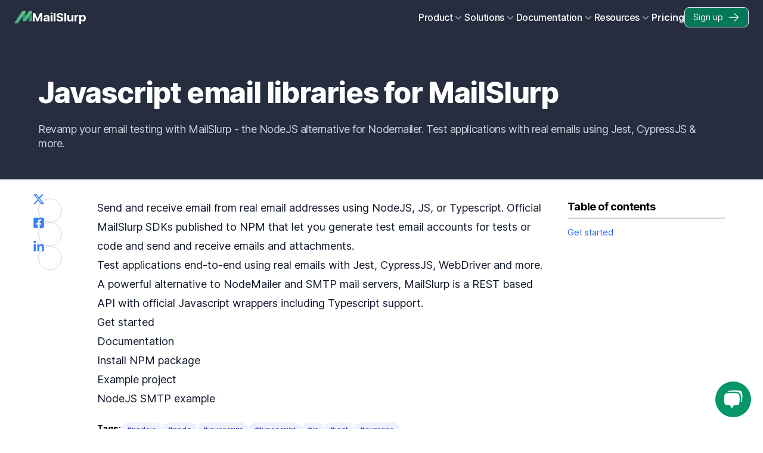

--- FILE ---
content_type: text/html
request_url: https://www.mailslurp.com/js/
body_size: 17866
content:
<!DOCTYPE html><html lang="en"><head><meta charSet="utf-8"/><meta name="viewport" content="width=device-width"/><title>Javascript email library</title><link rel="alternate" type="application/rss+xml" title="RSS Feed for petefreitag.com" href="/rss.xml"/><meta name="saashub-verification" content="fvo8gc8d0wn4"/><meta name="description" content="Revamp your email testing with MailSlurp - the NodeJS alternative for Nodemailer. Test applications with real emails using Jest, CypressJS &amp; more."/><link rel="icon" href="/favicon.ico"/><link rel="canonical" href="https://www.mailslurp.com/js/"/><meta name="twitter:card" content="summary_large_image"/><meta name="twitter:site" content="@mailslurp"/><meta name="twitter:title" content="Javascript email library"/><meta name="twitter:url" content="https://www.mailslurp.com/js/"/><meta name="twitter:description" content="Revamp your email testing with MailSlurp - the NodeJS alternative for Nodemailer. Test applications with real emails using Jest, CypressJS &amp; more."/><meta name="og:image" content="https://www.mailslurp.com/og.png"/><meta name="og:image:width" content="960"/><meta name="og:image:height" content="960"/><meta name="og:image:type" content="image/png"/><meta property="og:title" content="Javascript email library"/><meta property="og:url" content="https://www.mailslurp.com/js/"/><meta property="og:description" content="Revamp your email testing with MailSlurp - the NodeJS alternative for Nodemailer. Test applications with real emails using Jest, CypressJS &amp; more."/><meta property="og:type" content="website"/><script type="application/ld+json">{"@context":"https://schema.org/","@type":"WebSite","name":"MailSlurp","url":"https://www.mailslurp.com","potentialAction":[{"@type":"SearchAction","target":{"@type":"EntryPoint","urlTemplate":"https://www.mailslurp.com/search/?q={search_term_string}"},"query-input":"required name=search_term_string"}]}</script><link rel="preload" href="/logo-sm.svg" as="image" fetchpriority="high"/><meta name="next-head-count" content="23"/><link rel="preload" href="/_next/static/media/c9a5bc6a7c948fb0-s.p.woff2" as="font" type="font/woff2" crossorigin="anonymous" data-next-font="size-adjust"/><link rel="preload" href="/_next/static/media/7bdbf91c2fba642a-s.p.woff2" as="font" type="font/woff2" crossorigin="anonymous" data-next-font="size-adjust"/><link rel="preload" href="/_next/static/media/86fdec36ddd9097e-s.p.woff2" as="font" type="font/woff2" crossorigin="anonymous" data-next-font="size-adjust"/><link rel="preload" href="/_next/static/css/fe7dac9c47a0c0f0.css" as="style" crossorigin=""/><link rel="stylesheet" href="/_next/static/css/fe7dac9c47a0c0f0.css" crossorigin="" data-n-g=""/><link rel="preload" href="/_next/static/css/e0753ff414fee664.css" as="style" crossorigin=""/><link rel="stylesheet" href="/_next/static/css/e0753ff414fee664.css" crossorigin="" data-n-p=""/><noscript data-n-css=""></noscript><script defer="" crossorigin="" nomodule="" src="/_next/static/chunks/polyfills-c67a75d1b6f99dc8.js"></script><script src="/_next/static/chunks/webpack-1427ec18189e80a8.js" defer="" crossorigin=""></script><script src="/_next/static/chunks/framework-314c182fa7e2bf37.js" defer="" crossorigin=""></script><script src="/_next/static/chunks/main-078d92ad92615523.js" defer="" crossorigin=""></script><script src="/_next/static/chunks/pages/_app-cb6f2fac0105a9bb.js" defer="" crossorigin=""></script><script src="/_next/static/chunks/d0447323-8cf9acb5dfd7384e.js" defer="" crossorigin=""></script><script src="/_next/static/chunks/a3ff1dbb-3df77f5bcc1bc411.js" defer="" crossorigin=""></script><script src="/_next/static/chunks/d0c16330-27bb42b311bbaaac.js" defer="" crossorigin=""></script><script src="/_next/static/chunks/252f366e-3da59192e15485b6.js" defer="" crossorigin=""></script><script src="/_next/static/chunks/0c428ae2-c97cd8b60ef8904e.js" defer="" crossorigin=""></script><script src="/_next/static/chunks/78e521c3-b80ca34262946ffb.js" defer="" crossorigin=""></script><script src="/_next/static/chunks/1bfc9850-241045989e1d290d.js" defer="" crossorigin=""></script><script src="/_next/static/chunks/ae51ba48-65ce9f5b054cc2b4.js" defer="" crossorigin=""></script><script src="/_next/static/chunks/1a48c3c1-076a8c460b393d17.js" defer="" crossorigin=""></script><script src="/_next/static/chunks/d7eeaac4-324ca801b7d4cd4f.js" defer="" crossorigin=""></script><script src="/_next/static/chunks/98ea7ec2-3ccc29ec887e7597.js" defer="" crossorigin=""></script><script src="/_next/static/chunks/0b308cfb-0570016858ceb0b7.js" defer="" crossorigin=""></script><script src="/_next/static/chunks/6728d85a-d873f92ac68b0767.js" defer="" crossorigin=""></script><script src="/_next/static/chunks/95b64a6e-895d0abc9a025a91.js" defer="" crossorigin=""></script><script src="/_next/static/chunks/9b380ffa-dd648b43f5d1cc09.js" defer="" crossorigin=""></script><script src="/_next/static/chunks/c7773329-c2b2ea88ca3e6f66.js" defer="" crossorigin=""></script><script src="/_next/static/chunks/5631-8f7ca601b4089fa1.js" defer="" crossorigin=""></script><script src="/_next/static/chunks/5472-e657d04a6662173f.js" defer="" crossorigin=""></script><script src="/_next/static/chunks/2310-53aa0ec54bb84ef7.js" defer="" crossorigin=""></script><script src="/_next/static/chunks/8133-9539e864266dcae7.js" defer="" crossorigin=""></script><script src="/_next/static/chunks/3489-a17ad4644b94fb9d.js" defer="" crossorigin=""></script><script src="/_next/static/chunks/7283-aa6eeabc5f7fe6cb.js" defer="" crossorigin=""></script><script src="/_next/static/chunks/pages/%5B...slug%5D-7f00469cb7cb72d5.js" defer="" crossorigin=""></script><script src="/_next/static/jylLYw9eWTXPUvd8XlUT6/_buildManifest.js" defer="" crossorigin=""></script><script src="/_next/static/jylLYw9eWTXPUvd8XlUT6/_ssgManifest.js" defer="" crossorigin=""></script><style id="__jsx-2428877953">:root{--font-prose:'__Inter_aaf875', '__Inter_Fallback_aaf875';--font-sans:'__Inter_aaf875', '__Inter_Fallback_aaf875';--font-serif:'__Bitter_923614', '__Bitter_Fallback_923614';--font-mono:'__JetBrains_Mono_2c91d1', '__JetBrains_Mono_Fallback_2c91d1'}</style></head><body><div id="__next"><a tabindex="0" class="sr-only focus:not-sr-only" aria-label="Skip to content" href="#main-post-header-title">Skip to content</a><div aria-label="Main navigation header" data-testid="navbar" class="relative z-40 lg:z-50 py-3 print:hidden non-sticky bg-slate-900/90 px-4 sm:px-6 lg:px-6 w-full relative w-full flex items-center gap-8" data-headlessui-state=""><section class="flex-1"><span class="flex flex-row gap-3 align-center"><a href="/" class="hover:opacity-80 flex items-center content-center gap-2 " aria-label="MailSlurp"><span class="" style="width:30px"><img alt="MailSlurp logo" fetchpriority="high" width="30" height="22" decoding="async" data-nimg="1" style="color:transparent" src="/logo-sm.svg"/></span><span class="text-xl font-bold tracking-normal hidden xs:block font-sans text-white">MailSlurp</span></a></span></section><nav role="navigation" aria-label="Main navigation" data-testid="navigation-desktop" class="hidden lg:flex gap-4 xl:gap-5 items-center justify-center"><div data-headlessui-state=""><button class="flex items-center gap-x-1 text-md font-medium leading-tight tracking-tight text-white hover:underline" id="headlessui-popover-button-:Ramm:" type="button" aria-expanded="false" data-headlessui-state="">Product<svg xmlns="http://www.w3.org/2000/svg" viewBox="0 0 20 20" fill="currentColor" aria-hidden="true" data-slot="icon" class="h-5 w-5 flex-none text-gray-400"><path fill-rule="evenodd" d="M5.22 8.22a.75.75 0 0 1 1.06 0L10 11.94l3.72-3.72a.75.75 0 1 1 1.06 1.06l-4.25 4.25a.75.75 0 0 1-1.06 0L5.22 9.28a.75.75 0 0 1 0-1.06Z" clip-rule="evenodd"></path></svg></button></div><div data-headlessui-state=""><button class="flex items-center gap-x-1 text-md font-medium leading-tight tracking-tight text-white hover:underline" id="headlessui-popover-button-:Rimm:" type="button" aria-expanded="false" data-headlessui-state="">Solutions<svg xmlns="http://www.w3.org/2000/svg" viewBox="0 0 20 20" fill="currentColor" aria-hidden="true" data-slot="icon" class="h-5 w-5 flex-none text-gray-400"><path fill-rule="evenodd" d="M5.22 8.22a.75.75 0 0 1 1.06 0L10 11.94l3.72-3.72a.75.75 0 1 1 1.06 1.06l-4.25 4.25a.75.75 0 0 1-1.06 0L5.22 9.28a.75.75 0 0 1 0-1.06Z" clip-rule="evenodd"></path></svg></button></div><div data-headlessui-state=""><button class="flex items-center gap-x-1 text-md font-medium leading-tight tracking-tight text-white hover:underline" id="headlessui-popover-button-:Rqmm:" type="button" aria-expanded="false" data-headlessui-state="">Documentation<svg xmlns="http://www.w3.org/2000/svg" viewBox="0 0 20 20" fill="currentColor" aria-hidden="true" data-slot="icon" class="h-5 w-5 flex-none text-gray-400"><path fill-rule="evenodd" d="M5.22 8.22a.75.75 0 0 1 1.06 0L10 11.94l3.72-3.72a.75.75 0 1 1 1.06 1.06l-4.25 4.25a.75.75 0 0 1-1.06 0L5.22 9.28a.75.75 0 0 1 0-1.06Z" clip-rule="evenodd"></path></svg></button></div><div data-headlessui-state=""><button class="flex items-center gap-x-1 text-md font-medium leading-tight tracking-tight text-white hover:underline" id="headlessui-popover-button-:R12mm:" type="button" aria-expanded="false" data-headlessui-state="">Resources<svg xmlns="http://www.w3.org/2000/svg" viewBox="0 0 20 20" fill="currentColor" aria-hidden="true" data-slot="icon" class="h-5 w-5 flex-none text-gray-400"><path fill-rule="evenodd" d="M5.22 8.22a.75.75 0 0 1 1.06 0L10 11.94l3.72-3.72a.75.75 0 1 1 1.06 1.06l-4.25 4.25a.75.75 0 0 1-1.06 0L5.22 9.28a.75.75 0 0 1 0-1.06Z" clip-rule="evenodd"></path></svg></button></div><a data-testid="navigation-desktop-pricing" href="/pricing/" title="Pricing" class="text-md font-semibold leading-6 text-white hover:underline">Pricing</a></nav><section class="flex flex-row gap-2"><div class="flex flex-row items-center gap-2"><a class="border rounded-lg font-normal inline-flex items-center justify-center px-3.5 py-1.5 text-sm bg-emerald-700 text-white hover:bg-emerald-600 hidden xl:flex" href="https://app.mailslurp.com/sign-up/">Sign up<svg xmlns="http://www.w3.org/2000/svg" viewBox="0 0 24 24" fill="currentColor" aria-hidden="true" data-slot="icon" class="ml-2 h-5 w-5"><path fill-rule="evenodd" d="M12.97 3.97a.75.75 0 0 1 1.06 0l7.5 7.5a.75.75 0 0 1 0 1.06l-7.5 7.5a.75.75 0 1 1-1.06-1.06l6.22-6.22H3a.75.75 0 0 1 0-1.5h16.19l-6.22-6.22a.75.75 0 0 1 0-1.06Z" clip-rule="evenodd"></path></svg></a></div><div class="lg:hidden" aria-label="Search controls"><div class="flex flex-row justify-center align-items-center"><button class="rounded-md p-2 inline-flex items-center justify-center text-gray-400 hover:text-gray-500 hover:bg-gray-100 focus:outline-none focus:ring-2 focus:ring-inset focus:ring-emerald-500" id="headlessui-popover-button-:R6m:" type="button" aria-expanded="false" data-headlessui-state=""><span class="sr-only">Open menu</span><svg xmlns="http://www.w3.org/2000/svg" fill="none" viewBox="0 0 24 24" stroke-width="1.5" stroke="currentColor" aria-hidden="true" data-slot="icon" class="h-6 w-6"><path stroke-linecap="round" stroke-linejoin="round" d="M3.75 6.75h16.5M3.75 12h16.5m-16.5 5.25h16.5"></path></svg></button></div></div></section></div><div class="text-pretty relative bg-slate-900/90 lg:mb-8"><div data-el="row" class="py-5 lg:py-12 px-4 sm:px-6 lg:px-6 max-w-7xl mx-auto relative"><section data-id="space-top" class="max-w-6xl gap-10 block items-center mx-auto"><div class="flex flex-col flex-1"><h1 class="block 
        text-4xl 
        lg:text-5xl 
        font-extrabold
        tracking-tight 
        leading-snug
        font-prose mt-6 text-white">Javascript email libraries for MailSlurp</h1><p class="mt-6 font-normal text-lg tracking-tight leading-snug mb-0 text-slate-300">Revamp your email testing with MailSlurp - the NodeJS alternative for Nodemailer. Test applications with real emails using Jest, CypressJS &amp; more.</p></div></section></div></div><div class="px-4 sm:px-6 lg:px-6 max-w-7xl mx-auto" data-el="column"><div class="max-w-6xl mx-auto lg:grid lg:grid-cols-12 gap-8"><div class="lg:col-span-1"><aside class="flex flex-col gap-5 sticky top-8"><a class="group border border-slate-300 rounded-full h-10 w-10 relative" target="_blank" href="https://x.com/share?text=Javascript%20email%20libraries%20for%20MailSlurp&amp;url=https%3A%2F%2Fwww.mailslurp.com%2Fjs%2F" title="Share on X"><svg stroke="currentColor" fill="currentColor" stroke-width="0" viewBox="0 0 512 512" class="group-hover:scale-110 text-blue-500 text-xl absolute inset-1/2 -translate-x-1/2 -translate-y-1/2" height="1em" width="1em" xmlns="http://www.w3.org/2000/svg"><path d="M389.2 48h70.6L305.6 224.2 487 464H345L233.7 318.6 106.5 464H35.8L200.7 275.5 26.8 48H172.4L272.9 180.9 389.2 48zM364.4 421.8h39.1L151.1 88h-42L364.4 421.8z"></path></svg></a><a class="group border border-slate-300 rounded-full h-10 w-10 relative" target="_blank" href="https://www.facebook.com/sharer/sharer.php?t=Javascript%20email%20libraries%20for%20MailSlurp&amp;u=https%3A%2F%2Fwww.mailslurp.com%2Fjs%2F" title="Share on Facebook"><svg stroke="currentColor" fill="currentColor" stroke-width="0" viewBox="0 0 448 512" class="group-hover:scale-110 text-blue-500 text-xl absolute inset-1/2 -translate-x-1/2 -translate-y-1/2" height="1em" width="1em" xmlns="http://www.w3.org/2000/svg"><path d="M400 32H48A48 48 0 0 0 0 80v352a48 48 0 0 0 48 48h137.25V327.69h-63V256h63v-54.64c0-62.15 37-96.48 93.67-96.48 27.14 0 55.52 4.84 55.52 4.84v61h-31.27c-30.81 0-40.42 19.12-40.42 38.73V256h68.78l-11 71.69h-57.78V480H400a48 48 0 0 0 48-48V80a48 48 0 0 0-48-48z"></path></svg></a><a class="group border border-slate-300 rounded-full h-10 w-10 relative" target="_blank" href="https://www.linkedin.com/shareArticle?title=Javascript%20email%20libraries%20for%20MailSlurp&amp;url=https%3A%2F%2Fwww.mailslurp.com%2Fjs%2F" title="Share on LinkedIn"><svg stroke="currentColor" fill="currentColor" stroke-width="0" viewBox="0 0 448 512" class="group-hover:scale-110 text-blue-500 text-xl absolute inset-1/2 -translate-x-1/2 -translate-y-1/2" height="1em" width="1em" xmlns="http://www.w3.org/2000/svg"><path d="M100.28 448H7.4V148.9h92.88zM53.79 108.1C24.09 108.1 0 83.5 0 53.8a53.79 53.79 0 0 1 107.58 0c0 29.7-24.1 54.3-53.79 54.3zM447.9 448h-92.68V302.4c0-34.7-.7-79.2-48.29-79.2-48.29 0-55.69 37.7-55.69 76.7V448h-92.78V148.9h89.08v40.8h1.3c12.4-23.5 42.69-48.3 87.88-48.3 94 0 111.28 61.9 111.28 142.3V448z"></path></svg></a></aside></div><div class="lg:col-span-8" data-testid="content-column"><div data-el="row" class="py-6 lg:py-8 block lg:hidden"><section aria-label="Table of contents navigation" class="print:hidden"><ul class="border-gray-300 border rounded p-3 text-gray-700 text-sm leading-6" aria-label="List of headings"><li class="" tabindex="0" role="navigation"><span class="text-base font-sans font-semibold text-gray-900 flex flex-row gap-1 justify-center items-center"><span class="flex-1 ">Table of contents</span><span><svg xmlns="http://www.w3.org/2000/svg" viewBox="0 0 24 24" fill="currentColor" aria-hidden="true" data-slot="icon" class="w-6 text-sky-900"><path fill-rule="evenodd" d="M12.53 16.28a.75.75 0 0 1-1.06 0l-7.5-7.5a.75.75 0 0 1 1.06-1.06L12 14.69l6.97-6.97a.75.75 0 1 1 1.06 1.06l-7.5 7.5Z" clip-rule="evenodd"></path></svg></span></span></li></ul></section></div><main role="main" aria-label="Content" id="main-post-content" class="prose prose-lg prose-slate prose-blockquote:bg-indigo-50 prose-blockquote:border-indigo-200 prose-blockquote:border prose-blockquote:rounded-md prose-blockquote:py-5 prose-blockquote:px-4 prose-blockquote:text-base prose-pre:m-0 prose-pre:p-0 prose-h2:mb-2 prose-h2:mt-2 prose-h3:mb-3 prose-h3:font-bold prose-h3:text-md prose-p:mb-6 break-words prose-p:tracking-tight prose-img:rounded-lg mb-6"><p>Send and receive email from real email addresses using NodeJS, JS, or Typescript. Official MailSlurp SDKs <a href="https://www.npmjs.com/package/mailslurp-client" rel="noreferrer noopener">published to NPM</a> that let you generate test email accounts for tests or code and send and receive emails and attachments.</p>
<p>Test applications end-to-end using real emails with <a href="https://github.com/mailslurp/examples/tree/master/javascript-jest-puppeteer" rel="noreferrer noopener">Jest</a>, <a href="https://github.com/mailslurp/examples/tree/master/javascript-cypress-js" rel="noreferrer noopener">CypressJS</a>, <a href="https://github.com/mailslurp/examples/tree/master/javascript-webdriver-io" rel="noreferrer noopener">WebDriver</a> and more. A powerful alternative to NodeMailer and SMTP mail servers, MailSlurp is a REST based API with official Javascript wrappers including Typescript support.</p>
<h2 id="get-started"><a aria-hidden="true" tabindex="-1" href="#get-started"><span class="icon icon-link"></span></a>Get started</h2>
<ul>
<li><a href="https://docs.mailslurp.com/js" rel="noreferrer noopener">Documentation</a></li>
<li><a href="https://www.npmjs.com/package/mailslurp-client" rel="noreferrer noopener">Install NPM package</a></li>
<li><a href="https://github.com/mailslurp/examples/tree/master/javascript-jest-puppeteer" rel="noreferrer noopener">Example project</a></li>
<li><a href="/smtp/node-send-email-smtp/">NodeJS SMTP example</a></li>
</ul></main><div class="flex flex-row align-center gap-4"><h4 class="text-sm font-bold">Tags:</h4><nav aria-label="Post tags" class="mb-8"><div class="flex flex-wrap gap-2"><a href="/tags/nodejs/" class="text-xs rounded-xl bg-indigo-50 hover:bg-indigo-100 text-indigo-700 py-1 px-2.5">#<!-- -->nodejs</a><a href="/tags/node/" class="text-xs rounded-xl bg-indigo-50 hover:bg-indigo-100 text-indigo-700 py-1 px-2.5">#<!-- -->node</a><a href="/tags/javascript/" class="text-xs rounded-xl bg-indigo-50 hover:bg-indigo-100 text-indigo-700 py-1 px-2.5">#<!-- -->javascript</a><a href="/tags/typescript/" class="text-xs rounded-xl bg-indigo-50 hover:bg-indigo-100 text-indigo-700 py-1 px-2.5">#<!-- -->typescript</a><a href="/tags/js/" class="text-xs rounded-xl bg-indigo-50 hover:bg-indigo-100 text-indigo-700 py-1 px-2.5">#<!-- -->js</a><a href="/tags/jest/" class="text-xs rounded-xl bg-indigo-50 hover:bg-indigo-100 text-indigo-700 py-1 px-2.5">#<!-- -->jest</a><a href="/tags/cypress/" class="text-xs rounded-xl bg-indigo-50 hover:bg-indigo-100 text-indigo-700 py-1 px-2.5">#<!-- -->cypress</a></div></nav></div></div><nav aria-label="Sidebar" class="order-first lg:order-last sidebar-nav-wrapper hidden lg:block lg:col-span-3 sticky top-0 self-start -mt-8 pt-8 mb-8 pb-8 max-h-screen overflow-auto"><section class="block print:hidden text-sm leading-6 mb-6" aria-label="Table of contents navigation"><div class="font-bold tracking-tight text-lg text-left border-b-2 border-gray-300 mb-2 pb-1">Table of contents</div><a href="#get-started" class="OnThisPageHeader_textDefault__e6_kQ OnThisPageHeader_textClass__H2_Mx">Get started</a></section></nav></div></div><div data-el="row" class="py-5 lg:py-12 px-4 sm:px-6 lg:px-6 max-w-7xl mx-auto"><aside aria-label="Related posts"><div class="flex flex-row items-start"><section class="mb-6 flex-1" aria-label="Section title"><div class="flex align-center items-center"><div class="flex-1"><h2 data-testid="section-title" class="font-extrabold tracking-tight text-2xl text-left border-b-2 border-gray-300 mb-5 pb-3 ">Related content</h2></div></div></section><button type="button" class="mt-2 text-sm text-link">Load more</button></div><div class="grid grid-cols-1 lg:grid-cols-3 gap-8 lg:gap-12 auto-rows-fr" data-el="RelatedPosts:grid"><article class="relative isolate flex flex-col gap-4 lg:gap-8 lg:flex-col"><a href="/blog/fastest-way-to-start-a-typescript-project/" class="group relative aspect-[16/9] sm:aspect-[16/8] lg:aspect-square lg:w-full lg:shrink-0 overflow-hidden rounded-lg"><span class="sr-only">The quickest way to start a TypeScript project</span><picture><source srcSet="/_next/static/chunks/images/assets/typescript-new-project_256.webp 1x, /_next/static/chunks/images/assets/typescript-new-project_384.webp 2x" type="image/webp"/><img alt="" loading="lazy" width="176" height="176" decoding="async" data-nimg="1" class="absolute inset-0 h-full w-full bg-gray-50 object-cover group-hover:scale-105 transition" style="color:transparent" srcSet="/_next/static/chunks/images/assets/typescript-new-project_256.jpeg 1x, /_next/static/chunks/images/assets/typescript-new-project_384.jpeg 2x" src="/_next/static/chunks/images/assets/typescript-new-project_384.jpeg"/></picture></a><div><div class="group relative max-w-xl"><h3 class="text-xl font-extrabold tracking-tight leading-tight text-gray-900 group-hover:text-blue-600 group-hover:underline"><a href="/blog/fastest-way-to-start-a-typescript-project/"><span class="absolute inset-0"></span>The quickest way to start a TypeScript project</a></h3><p class="mt-2 lg:mt-2 text-md leading-6 text-slate-500">Get Started with TypeScript Made Easy: Create a New Project in 30 seconds! Learn Node Setup, Install TypeScript &amp; run a first file.</p></div><div class="flex items-center mt-2 gap-x-4 text-xs"><time dateTime="2024-03-01T00:00:00.000Z" class="text-gray-600 font-mono">March 3rd, 2024</time></div></div></article><article class="relative isolate flex flex-col gap-4 lg:gap-8 lg:flex-col"><a href="/guides/test-next-auth-magic-links/" class="group relative aspect-[16/9] sm:aspect-[16/8] lg:aspect-square lg:w-full lg:shrink-0 overflow-hidden rounded-lg"><span class="sr-only">Testing Next Auth email magic links with Playwright and MailSlurp</span><img alt="" loading="lazy" width="256" height="143.36" decoding="async" data-nimg="1" class="absolute inset-0 h-full w-full bg-gray-50 object-cover group-hover:scale-105 transition" style="color:transparent" src="/assets/next-auth-email-magic-links.svg"/></a><div><div class="group relative max-w-xl"><h3 class="text-xl font-extrabold tracking-tight leading-tight text-gray-900 group-hover:text-blue-600 group-hover:underline"><a href="/guides/test-next-auth-magic-links/"><span class="absolute inset-0"></span>Testing Next Auth email magic links with Playwright and MailSlurp</a></h3><p class="mt-2 lg:mt-2 text-md leading-6 text-slate-500">Next Auth email login tutorial and end-to-end testing guide.</p></div><div class="flex items-center mt-2 gap-x-4 text-xs"><time dateTime="2023-09-01T00:00:00.000Z" class="text-gray-600 font-mono">September 9th, 2023</time></div></div></article><article class="relative isolate flex flex-col gap-4 lg:gap-8 lg:flex-col"><a href="/blog/sms-testing-tutorial/" class="group relative aspect-[16/9] sm:aspect-[16/8] lg:aspect-square lg:w-full lg:shrink-0 overflow-hidden rounded-lg"><span class="sr-only">An overview of various SMS testing techniques and methodologies.</span><picture><source srcSet="/_next/static/chunks/images/empty_256.webp 1x, /_next/static/chunks/images/empty_640.webp 2x" type="image/webp"/><img alt="" loading="lazy" width="256" height="143.36" decoding="async" data-nimg="1" class="absolute inset-0 h-full w-full bg-gray-50 object-cover group-hover:scale-105 transition" style="color:transparent" srcSet="/_next/static/chunks/images/empty_256.jpg 1x, /_next/static/chunks/images/empty_640.jpg 2x" src="/_next/static/chunks/images/empty_640.jpg"/></picture></a><div><div class="group relative max-w-xl"><h3 class="text-xl font-extrabold tracking-tight leading-tight text-gray-900 group-hover:text-blue-600 group-hover:underline"><a href="/blog/sms-testing-tutorial/"><span class="absolute inset-0"></span>An overview of various SMS testing techniques and methodologies.</a></h3><p class="mt-2 lg:mt-2 text-md leading-6 text-slate-500">Streamline Your SMS Testing with Automated Tools: A Guide to Accurate and Efficient Testing with Real Phone Numbers.</p></div><div class="flex items-center mt-2 gap-x-4 text-xs"><time dateTime="2023-02-07T00:00:00.000Z" class="text-gray-600 font-mono">February 2nd, 2023</time></div></div></article></div></aside></div><div data-el="row" class="py-5 lg:py-12 px-4 sm:px-6 lg:px-6 max-w-7xl mx-auto mb-16"><section class="mb-6 " aria-label="Section title"><div class="flex align-center items-center"><div class="flex-1"><h2 data-testid="section-title" class="font-extrabold tracking-tight text-2xl text-left border-b-2 border-gray-300 mb-5 pb-3 ">Explore more from MailSlurp</h2></div></div></section><div class="grid grid-cols-1 lg:grid-cols-4 gap-4"><article class="flex-1 px-8 py-12 bg-gray-50 rounded-md"><div class="bg-blue-50 text-blue-600 p-3 rounded-full text-2xl inline-flex mb-5"><svg stroke="currentColor" fill="currentColor" stroke-width="0" viewBox="0 0 24 24" height="1em" width="1em" xmlns="http://www.w3.org/2000/svg"><path fill="none" d="M11.937 12.136v-.864c0-.864 0-1.296.797-1.728.798-.432 1.595-.864 1.595-2.16 0-.865-.797-2.16-2.392-2.16-1.594 0-2.391 1.092-2.391 2.592" stroke-width="2"></path><path d="M11.938 13v1.728" stroke-width="2"></path><path fill="none" stroke-width="2" d="M5.5 18a2.5 2.5 0 1 0 0 5H22M3 20.5v-17A2.5 2.5 0 0 1 5.5 1H21v17.007H5.492M20.5 18a2.5 2.5 0 1 0 0 5"></path></svg></div><h2 class="text-xl font-bold text-slate-800 mb-3">Tutorials</h2><p class="text-slate-600 mb-8">Email and SMS guides for automation and testing.</p><footer><a href="/guides/" class="tracking-tight font-medium text-gray-800 hover:underline">Learn more</a></footer></article><article class="flex-1 px-8 py-12 bg-gray-50 rounded-md"><div class="bg-blue-50 text-blue-600 p-3 rounded-full text-2xl inline-flex mb-5"><svg stroke="currentColor" fill="currentColor" stroke-width="0" viewBox="0 0 24 24" height="1em" width="1em" xmlns="http://www.w3.org/2000/svg"><path fill-rule="evenodd" d="M11.9989871,1 C5.92550416,1 1,5.92482888 1,12.0003376 C1,16.8603395 4.15153934,20.9829338 8.52263728,22.4374904 C9.0729918,22.5387827 9.27355045,22.199116 9.27355045,21.9073943 C9.27355045,21.6467356 9.2640965,20.954572 9.25869425,20.0368642 C6.19899322,20.7013414 5.55342398,18.5620492 5.55342398,18.5620492 C5.0530403,17.2911692 4.33183953,16.9528531 4.33183953,16.9528531 C3.33309801,16.2708186 4.40747107,16.2843243 4.40747107,16.2843243 C5.51155652,16.3619816 6.09229872,17.4181221 6.09229872,17.4181221 C7.07348292,19.0988981 8.66714755,18.6133706 9.2938089,18.3317781 C9.39375058,17.6213819 9.67804414,17.1365297 9.99205009,16.86169 C7.54955646,16.5841493 4.98146045,15.6401056 4.98146045,11.4249977 C4.98146045,10.224347 5.41026428,9.24181221 6.11390773,8.47334172 C6.00046042,8.19512569 5.62297799,7.07618404 6.22195279,5.56220265 C6.22195279,5.56220265 7.14506277,5.26642929 9.24653918,6.68992296 C10.12373,6.44547101 11.0650726,6.32392032 12.0003376,6.31919335 C12.9349274,6.32392032 13.8755947,6.44547101 14.7541361,6.68992296 C16.8542619,5.26642929 17.7760214,5.56220265 17.7760214,5.56220265 C18.3763467,7.07618404 17.9988643,8.19512569 17.8860923,8.47334172 C18.5910863,9.24181221 19.0165137,10.224347 19.0165137,11.4249977 C19.0165137,15.6509101 16.444366,16.5807729 13.9944443,16.8529114 C14.3888087,17.192578 14.7406305,17.863808 14.7406305,18.890236 C14.7406305,20.3603241 14.7271248,21.5467939 14.7271248,21.9073943 C14.7271248,22.2018171 14.9256576,22.5441849 15.4834403,22.4368151 C19.8511618,20.9788821 23,16.8589889 23,12.0003376 C23,5.92482888 18.0744958,1 11.9989871,1"></path></svg></div><h2 class="text-xl font-bold text-slate-800 mb-3">Examples projects</h2><p class="text-slate-600 mb-8">View github project code for multiple languages.</p><footer><a href="/examples/" class="tracking-tight font-medium text-gray-800 hover:underline">Learn more</a></footer></article><article class="flex-1 px-8 py-12 bg-gray-50 rounded-md"><div class="bg-blue-50 text-blue-600 p-3 rounded-full text-2xl inline-flex mb-5"><svg stroke="currentColor" fill="currentColor" stroke-width="0" viewBox="0 0 16 16" height="1em" width="1em" xmlns="http://www.w3.org/2000/svg"><path d="M0 2.5A1.5 1.5 0 0 1 1.5 1h11A1.5 1.5 0 0 1 14 2.5v10.528c0 .3-.05.654-.238.972h.738a.5.5 0 0 0 .5-.5v-9a.5.5 0 0 1 1 0v9a1.5 1.5 0 0 1-1.5 1.5H1.497A1.497 1.497 0 0 1 0 13.5v-11zM12 14c.37 0 .654-.211.853-.441.092-.106.147-.279.147-.531V2.5a.5.5 0 0 0-.5-.5h-11a.5.5 0 0 0-.5.5v11c0 .278.223.5.497.5H12z"></path><path d="M2 3h10v2H2V3zm0 3h4v3H2V6zm0 4h4v1H2v-1zm0 2h4v1H2v-1zm5-6h2v1H7V6zm3 0h2v1h-2V6zM7 8h2v1H7V8zm3 0h2v1h-2V8zm-3 2h2v1H7v-1zm3 0h2v1h-2v-1zm-3 2h2v1H7v-1zm3 0h2v1h-2v-1z"></path></svg></div><h2 class="text-xl font-bold text-slate-800 mb-3">Blog</h2><p class="text-slate-600 mb-8">Latest posts from the MailSlurp team.</p><footer><a href="/blog/" class="tracking-tight font-medium text-gray-800 hover:underline">Learn more</a></footer></article><article class="flex-1 px-8 py-12 bg-gray-50 rounded-md"><div class="bg-blue-50 text-blue-600 p-3 rounded-full text-2xl inline-flex mb-5"><svg stroke="currentColor" fill="currentColor" stroke-width="0" viewBox="0 0 16 16" height="1em" width="1em" xmlns="http://www.w3.org/2000/svg"><path d="M2 6a6 6 0 1 1 10.174 4.31c-.203.196-.359.4-.453.619l-.762 1.769A.5.5 0 0 1 10.5 13a.5.5 0 0 1 0 1 .5.5 0 0 1 0 1l-.224.447a1 1 0 0 1-.894.553H6.618a1 1 0 0 1-.894-.553L5.5 15a.5.5 0 0 1 0-1 .5.5 0 0 1 0-1 .5.5 0 0 1-.46-.302l-.761-1.77a1.964 1.964 0 0 0-.453-.618A5.984 5.984 0 0 1 2 6zm6-5a5 5 0 0 0-3.479 8.592c.263.254.514.564.676.941L5.83 12h4.342l.632-1.467c.162-.377.413-.687.676-.941A5 5 0 0 0 8 1z"></path></svg></div><h2 class="text-xl font-bold text-slate-800 mb-3">Product</h2><p class="text-slate-600 mb-8">Try a free MailSlurp account.</p><footer><a href="/product/" class="tracking-tight font-medium text-gray-800 hover:underline">Learn more</a></footer></article></div></div><div class="bg-slate-900/90 pb-6"><div class="mx-auto max-w-7xl py-12 sm:px-6 sm:py-12 lg:px-8"><div class="relative isolate overflow-hidden bg-gradient-to-br from-white to-slate-50 px-6 pt-16 shadow-2xl sm:rounded-3xl sm:px-16 md:pt-24 lg:flex lg:gap-x-20 lg:px-24 lg:pt-0"><div class="mx-auto max-w-md text-center lg:mx-0 lg:flex-auto lg:py-32 lg:text-left"><h2 class="text-3xl font-bold tracking-tight text-gray-900 sm:text-4xl">Email, SMS, and more.</h2><p class="mt-6 text-lg leading-8 text-gray-800">Test, build, and automate messaging with a free MailSlurp account.</p><div class="mt-10 flex items-center justify-center gap-x-6 lg:justify-start"><a href="https://app.mailslurp.com/" class="rounded-md bg-emerald-700 px-3.5 py-2.5 text-sm font-semibold text-white shadow-sm hover:bg-emerald-600 focus-visible:outline focus-visible:outline-2 focus-visible:outline-offset-2 focus-visible:outline-emerald-800">Create free account</a><a href="/products/" class="text-sm font-semibold leading-6 text-emerald-800">Learn more<!-- --> <span aria-hidden="true">→</span></a></div></div><div class="relative mt-16 h-80 lg:mt-8"><picture><source srcSet="/_next/static/chunks/images/examples-screenshots/ms2-app/emails/email-preview_1080.webp 1x, /_next/static/chunks/images/examples-screenshots/ms2-app/emails/email-preview_1920.webp 2x" type="image/webp"/><img alt="App screenshot" loading="lazy" width="912" height="570" decoding="async" data-nimg="1" class="absolute left-0 top-0 w-[57rem] max-w-none rounded-md bg-white/5 ring-1 ring-white/10" style="color:transparent" srcSet="/_next/static/chunks/images/examples-screenshots/ms2-app/emails/email-preview_1080.jpeg 1x, /_next/static/chunks/images/examples-screenshots/ms2-app/emails/email-preview_1920.jpeg 2x" src="/_next/static/chunks/images/examples-screenshots/ms2-app/emails/email-preview_1920.jpeg"/></picture></div></div></div></div><footer class="z-30 relative print:hidden" aria-labelledby="footer-heading"><h2 id="footer-heading" class="sr-only">Footer</h2><div data-el="row" class="py-6 lg:py-8 px-4 sm:px-6 lg:px-6 max-w-7xl mx-auto grid grid-cols-1 sm:grid-cols-2 lg:grid-cols-4 gap-8"><section class="" aria-label="Free tools links"><h3 class="text-sm font-semibold leading-6 text-gray-900"><a href="/tools/" class="hover:underline">Free tools</a></h3><div class="gap-2 flex flex-col mt-6"><a href="/tools/fake-email-generator/" class="Footer_footerA__5eRlw">Fake email generator</a><a href="/tools/plain-authentication-encoder/" class="Footer_footerA__5eRlw">PLAIN AUTH encoder</a><a href="/tools/bimi-domain-lookup/" class="Footer_footerA__5eRlw">BIMI record checker</a></div></section><section class="" aria-label="Product links"><h3 class="text-sm font-semibold leading-6 text-gray-900"><a href="/product/" class="hover:underline">Product</a></h3><div class="gap-2 flex flex-col mt-6"><a href="/product/email-address-api/" class="Footer_footerA__5eRlw">Email address API</a><a href="/product/phone-number-sms-service/" class="Footer_footerA__5eRlw">Phone number service</a><a href="/product/email-automation-routing/" class="Footer_footerA__5eRlw">Message automations</a><a href="/product/email-compatibility-tester/" class="Footer_footerA__5eRlw">Email render compatibility</a><a href="/product/check-email-verifcation/" class="Footer_footerA__5eRlw">Clean email list</a><a href="/product/email-deliverability/" class="Footer_footerA__5eRlw">Reputation and delivery monitor</a><a href="/product/aliases/" class="Footer_footerA__5eRlw">Routing and aliases</a><a href="/product/mail-catch/" class="Footer_footerA__5eRlw">Virtual test servers</a></div></section><section class="" aria-label="Solutions links"><h3 class="text-sm font-semibold leading-6 text-gray-900"><a href="/solutions/" class="hover:underline">Solutions</a></h3><div class="gap-2 flex flex-col mt-6"><a href="https://docs.mailslurp.com/testing" class="Footer_footerA__5eRlw">E2E authentication tests</a><a href="/guides/testing-2fa-otp-sms-codes/" class="Footer_footerA__5eRlw">MFA 2FA/OTP verification</a><a href="/solutions/email-gateway/" class="Footer_footerA__5eRlw">Build message gateways</a><a href="https://docs.mailslurp.com/email-feature-check/" class="Footer_footerA__5eRlw">Fix broken emails</a><a href="/product/email-address-api/" class="Footer_footerA__5eRlw">Inboxes for customers</a><a href="/product/email-address-api/" class="Footer_footerA__5eRlw">Protect environments</a><a href="https://docs.mailslurp.com/reputation/" class="Footer_footerA__5eRlw">Improve delivery and open</a><a href="https://docs.mailslurp.com/inboxes/" class="Footer_footerA__5eRlw">AI and ML email analysis</a></div></section><section class="" aria-label="Developers links"><h3 class="text-sm font-semibold leading-6 text-gray-900"><a href="https://docs.mailslurp.com/" class="hover:underline">Developers</a></h3><div class="gap-2 flex flex-col mt-6"><a href="https://docs.mailslurp.com/quick-start/" class="Footer_footerA__5eRlw">Quick start</a><a href="https://docs.mailslurp.com" class="Footer_footerA__5eRlw">Documentation</a><a href="https://github.com/mailslurp/examples" class="Footer_footerA__5eRlw">GitHub examples</a><a href="https://www.postman.com/mailslurp-api" class="Footer_footerA__5eRlw">Postman Collection</a><a href="https://docs.mailslurp.com/api/" class="Footer_footerA__5eRlw">REST API</a><a href="https://docs.mailslurp.com/imap-smtp/" class="Footer_footerA__5eRlw">IMAP / SMTP</a><a href="https://docs.mailslurp.com/sdks/" class="Footer_footerA__5eRlw">SDK libraries</a><a href="https://status.mailslurp.com" class="Footer_footerA__5eRlw">API Status</a></div></section></div><div data-el="row" class="py-6 lg:py-8 px-4 sm:px-6 lg:px-6 max-w-7xl mx-auto"><div class="grid grid-cols-1 sm:grid-cols-2 lg:grid-cols-4 gap-8"><section class="" aria-label="Company links"><h3 class="text-sm font-semibold leading-6 text-gray-900"><a href="/pricing/" class="hover:underline">Company</a></h3><div class="gap-2 flex flex-col mt-6"><a href="/pricing/" class="Footer_footerA__5eRlw">Pricing</a><a href="/blog/" class="Footer_footerA__5eRlw">Blog</a><a href="https://youtube.com/@mailslurp/" class="Footer_footerA__5eRlw">Videos</a><a href="/sales/" class="Footer_footerA__5eRlw">Sales</a><a href="https://app.mailslurp.com/sign-up/" class="Footer_footerA__5eRlw">Sign Up</a><a href="/login/" class="Footer_footerA__5eRlw">Login</a></div></section><section class="" aria-label="How we compare links"><h3 class="text-sm font-semibold leading-6 text-gray-900"><a href="https://app.mailslurp.com" class="hover:underline">How we compare</a></h3><div class="gap-2 flex flex-col mt-6"><a href="/mailinator-alternative/" class="Footer_footerA__5eRlw">Alternative to Mailinator</a><a href="/mailosaur-alternative/" class="Footer_footerA__5eRlw">Alternative to Mailosaur</a><a href="/mailtrap-alternative/" class="Footer_footerA__5eRlw">Alternative to Mailtrap</a><a href="/mailcatcher-alternative/" class="Footer_footerA__5eRlw">Alternative to Mailcatcher</a><a href="/mailhog-alternative/" class="Footer_footerA__5eRlw">Alternative to MailHog</a><a href="/twilio-alternative/" class="Footer_footerA__5eRlw">Alternative to Twilio</a><a href="/litmus-alternative/" class="Footer_footerA__5eRlw">Alternative to Litmus</a><a href="/neverbounce-alternative/" class="Footer_footerA__5eRlw">Alternative to Neverbounce</a><a href="/zerobounce-alternative/" class="Footer_footerA__5eRlw">Alternative to Zerobounce</a></div></section><section class="" aria-label="Examples links"><h3 class="text-sm font-semibold leading-6 text-gray-900"><a href="/examples/" class="hover:underline">Examples</a></h3><div class="gap-2 flex flex-col mt-6"><a href="https://docs.mailslurp.com/testing/" class="Footer_footerA__5eRlw">Integration testing</a><a href="https://docs.mailslurp.com/cypress-mailslurp/" class="Footer_footerA__5eRlw">Cypress JS email testing</a><a href="https://docs.mailslurp.com/playwright/" class="Footer_footerA__5eRlw">Playwright test guide</a><a href="/examples/receive-emails-in-java-selenium-tests/" class="Footer_footerA__5eRlw">Selenium email plugin</a><a href="/examples/ruby-email-library-capybara-cucumber-selenium/" class="Footer_footerA__5eRlw">Cucumber RSpec testing</a><a href="/examples/robotframework-email-testing-python/" class="Footer_footerA__5eRlw">Robot Framework</a><a href="/examples/test-email-in-jest-puppeteer/" class="Footer_footerA__5eRlw">Jest Puppeteer integration</a><a href="/examples/php-test-email-api-codeception/" class="Footer_footerA__5eRlw">PHPUnit and codeception</a><a href="/examples/specflow-test-email-accounts/" class="Footer_footerA__5eRlw">.NET Specflow testing</a><a href="/examples/ios-xcode-send-and-read-email-example/" class="Footer_footerA__5eRlw">iOS email libraries</a></div></section><section class="" aria-label="More links"><h3 class="text-sm font-semibold leading-6 text-gray-900"><a href="/company/" class="hover:underline">More</a></h3><div class="gap-2 flex flex-col mt-6"><a href="/company/" class="Footer_footerA__5eRlw">Team</a><a href="/support/" class="Footer_footerA__5eRlw">Support</a><a href="/contact/" class="Footer_footerA__5eRlw">Contact</a><a href="/legal/" class="Footer_footerA__5eRlw">Legal</a><a href="/full-terms-and-conditions/" class="Footer_footerA__5eRlw">Terms, conditions</a><a href="/privacy-policy/" class="Footer_footerA__5eRlw">Privacy policy</a></div></section></div></div><div class="bg-gray-900"><div class="px-4 sm:px-6 lg:px-6 max-w-7xl mx-auto py-8 md:flex md:items-center md:justify-between" data-el="column"><nav class="grid grid-cols-4 md:flex md:flex-row gap-3 md:order-2" aria-label="Social media links" role="navigation"><a href="https://www.facebook.com/people/MailSlurp/100093660243614/" class="text-gray-600 hover:text-gray-500"><span class="sr-only">Facebook</span><svg stroke="currentColor" fill="currentColor" stroke-width="0" viewBox="0 0 24 24" class="h-6 w-6" aria-hidden="true" height="1em" width="1em" xmlns="http://www.w3.org/2000/svg"><path d="M14 13.5H16.5L17.5 9.5H14V7.5C14 6.47062 14 5.5 16 5.5H17.5V2.1401C17.1743 2.09685 15.943 2 14.6429 2C11.9284 2 10 3.65686 10 6.69971V9.5H7V13.5H10V22H14V13.5Z"></path></svg></a><a href="https://medium.com/@mailslurp" class="text-gray-600 hover:text-gray-500"><span class="sr-only">Medium</span><svg stroke="currentColor" fill="currentColor" stroke-width="0" viewBox="0 0 24 24" class="h-6 w-6" aria-hidden="true" height="1em" width="1em" xmlns="http://www.w3.org/2000/svg"><path d="M4.00098 3H20.001C20.5533 3 21.001 3.44772 21.001 4V20C21.001 20.5523 20.5533 21 20.001 21H4.00098C3.44869 21 3.00098 20.5523 3.00098 20V4C3.00098 3.44772 3.44869 3 4.00098 3ZM17.3019 15.9403C17.2014 15.8901 17.1512 15.7394 17.1512 15.639V8.00643C17.1512 7.906 17.2014 7.75536 17.3019 7.65493L18.256 6.55021V6.5H14.8413L12.2802 12.9776L9.36765 6.5H5.85249V6.55021L6.75639 7.80557C6.95726 8.00643 7.00747 8.30771 7.00747 8.55879V14.0824C7.05769 14.3836 7.00747 14.7351 6.85682 15.0364L5.50098 16.8944V16.9446H9.11657V16.8944L7.76072 15.0866C7.61007 14.7854 7.55985 14.4841 7.61007 14.1326V9.11114C7.66029 9.21157 7.7105 9.21157 7.76072 9.41243L11.1754 17.045H11.2257L14.54 8.75964C14.4897 9.06093 14.4897 9.41243 14.4897 9.6635V15.5888C14.4897 15.7394 14.4395 15.8399 14.3391 15.9403L13.3348 16.8944V16.9446H18.256V16.8944L17.3019 15.9403Z"></path></svg></a><a href="https://twitter.com/mailslurp" class="text-gray-600 hover:text-gray-500"><span class="sr-only">Twitter</span><svg stroke="currentColor" fill="currentColor" stroke-width="0" viewBox="0 0 24 24" class="h-6 w-6" aria-hidden="true" height="1em" width="1em" xmlns="http://www.w3.org/2000/svg"><path d="M18.2048 2.25H21.5128L14.2858 10.51L22.7878 21.75H16.1308L10.9168 14.933L4.95084 21.75H1.64084L9.37084 12.915L1.21484 2.25H8.04084L12.7538 8.481L18.2048 2.25ZM17.0438 19.77H18.8768L7.04484 4.126H5.07784L17.0438 19.77Z"></path></svg></a><a href="https://github.com/mailslurp" class="text-gray-600 hover:text-gray-500"><span class="sr-only">GitHub</span><svg stroke="currentColor" fill="currentColor" stroke-width="0" viewBox="0 0 24 24" class="h-6 w-6" aria-hidden="true" height="1em" width="1em" xmlns="http://www.w3.org/2000/svg"><path d="M12.001 2C6.47598 2 2.00098 6.475 2.00098 12C2.00098 16.425 4.86348 20.1625 8.83848 21.4875C9.33848 21.575 9.52598 21.275 9.52598 21.0125C9.52598 20.775 9.51348 19.9875 9.51348 19.15C7.00098 19.6125 6.35098 18.5375 6.15098 17.975C6.03848 17.6875 5.55098 16.8 5.12598 16.5625C4.77598 16.375 4.27598 15.9125 5.11348 15.9C5.90098 15.8875 6.46348 16.625 6.65098 16.925C7.55098 18.4375 8.98848 18.0125 9.56348 17.75C9.65098 17.1 9.91348 16.6625 10.201 16.4125C7.97598 16.1625 5.65098 15.3 5.65098 11.475C5.65098 10.3875 6.03848 9.4875 6.67598 8.7875C6.57598 8.5375 6.22598 7.5125 6.77598 6.1375C6.77598 6.1375 7.61348 5.875 9.52598 7.1625C10.326 6.9375 11.176 6.825 12.026 6.825C12.876 6.825 13.726 6.9375 14.526 7.1625C16.4385 5.8625 17.276 6.1375 17.276 6.1375C17.826 7.5125 17.476 8.5375 17.376 8.7875C18.0135 9.4875 18.401 10.375 18.401 11.475C18.401 15.3125 16.0635 16.1625 13.8385 16.4125C14.201 16.725 14.5135 17.325 14.5135 18.2625C14.5135 19.6 14.501 20.675 14.501 21.0125C14.501 21.275 14.6885 21.5875 15.1885 21.4875C19.259 20.1133 21.9999 16.2963 22.001 12C22.001 6.475 17.526 2 12.001 2Z"></path></svg></a><a href="https://www.linkedin.com/company/mailslurpdev/" class="text-gray-600 hover:text-gray-500"><span class="sr-only">LinkedIn</span><svg stroke="currentColor" fill="currentColor" stroke-width="0" viewBox="0 0 24 24" class="h-6 w-6" aria-hidden="true" height="1em" width="1em" xmlns="http://www.w3.org/2000/svg"><path d="M6.94048 4.99993C6.94011 5.81424 6.44608 6.54702 5.69134 6.85273C4.9366 7.15845 4.07187 6.97605 3.5049 6.39155C2.93793 5.80704 2.78195 4.93715 3.1105 4.19207C3.43906 3.44699 4.18654 2.9755 5.00048 2.99993C6.08155 3.03238 6.94097 3.91837 6.94048 4.99993ZM7.00048 8.47993H3.00048V20.9999H7.00048V8.47993ZM13.3205 8.47993H9.34048V20.9999H13.2805V14.4299C13.2805 10.7699 18.0505 10.4299 18.0505 14.4299V20.9999H22.0005V13.0699C22.0005 6.89993 14.9405 7.12993 13.2805 10.1599L13.3205 8.47993Z"></path></svg></a><a href="https://youtube.com/@mailslurp" class="text-gray-600 hover:text-gray-500"><span class="sr-only">Youtube</span><svg stroke="currentColor" fill="currentColor" stroke-width="0" viewBox="0 0 24 24" class="h-6 w-6" aria-hidden="true" height="1em" width="1em" xmlns="http://www.w3.org/2000/svg"><path d="M12.2439 4C12.778 4.00294 14.1143 4.01586 15.5341 4.07273L16.0375 4.09468C17.467 4.16236 18.8953 4.27798 19.6037 4.4755C20.5486 4.74095 21.2913 5.5155 21.5423 6.49732C21.942 8.05641 21.992 11.0994 21.9982 11.8358L21.9991 11.9884L21.9991 11.9991C21.9991 11.9991 21.9991 12.0028 21.9991 12.0099L21.9982 12.1625C21.992 12.8989 21.942 15.9419 21.5423 17.501C21.2878 18.4864 20.5451 19.261 19.6037 19.5228C18.8953 19.7203 17.467 19.8359 16.0375 19.9036L15.5341 19.9255C14.1143 19.9824 12.778 19.9953 12.2439 19.9983L12.0095 19.9991L11.9991 19.9991C11.9991 19.9991 11.9956 19.9991 11.9887 19.9991L11.7545 19.9983C10.6241 19.9921 5.89772 19.941 4.39451 19.5228C3.4496 19.2573 2.70692 18.4828 2.45587 17.501C2.0562 15.9419 2.00624 12.8989 2 12.1625V11.8358C2.00624 11.0994 2.0562 8.05641 2.45587 6.49732C2.7104 5.51186 3.45308 4.73732 4.39451 4.4755C5.89772 4.05723 10.6241 4.00622 11.7545 4H12.2439ZM9.99911 8.49914V15.4991L15.9991 11.9991L9.99911 8.49914Z"></path></svg></a><a href="https://www.instagram.com/mailslurp/" class="text-gray-600 hover:text-gray-500"><span class="sr-only">Instagram</span><svg stroke="currentColor" fill="currentColor" stroke-width="0" viewBox="0 0 24 24" class="h-6 w-6" aria-hidden="true" height="1em" width="1em" xmlns="http://www.w3.org/2000/svg"><path d="M13.0281 2.00098C14.1535 2.00284 14.7238 2.00879 15.2166 2.02346L15.4107 2.02981C15.6349 2.03778 15.8561 2.04778 16.1228 2.06028C17.1869 2.10944 17.9128 2.27778 18.5503 2.52528C19.2094 2.77944 19.7661 3.12278 20.3219 3.67861C20.8769 4.23444 21.2203 4.79278 21.4753 5.45028C21.7219 6.08694 21.8903 6.81361 21.9403 7.87778C21.9522 8.14444 21.9618 8.36564 21.9697 8.58989L21.976 8.78397C21.9906 9.27672 21.9973 9.8471 21.9994 10.9725L22.0002 11.7182C22.0003 11.8093 22.0003 11.9033 22.0003 12.0003L22.0002 12.2824L21.9996 13.0281C21.9977 14.1535 21.9918 14.7238 21.9771 15.2166L21.9707 15.4107C21.9628 15.6349 21.9528 15.8561 21.9403 16.1228C21.8911 17.1869 21.7219 17.9128 21.4753 18.5503C21.2211 19.2094 20.8769 19.7661 20.3219 20.3219C19.7661 20.8769 19.2069 21.2203 18.5503 21.4753C17.9128 21.7219 17.1869 21.8903 16.1228 21.9403C15.8561 21.9522 15.6349 21.9618 15.4107 21.9697L15.2166 21.976C14.7238 21.9906 14.1535 21.9973 13.0281 21.9994L12.2824 22.0002C12.1913 22.0003 12.0973 22.0003 12.0003 22.0003L11.7182 22.0002L10.9725 21.9996C9.8471 21.9977 9.27672 21.9918 8.78397 21.9771L8.58989 21.9707C8.36564 21.9628 8.14444 21.9528 7.87778 21.9403C6.81361 21.8911 6.08861 21.7219 5.45028 21.4753C4.79194 21.2211 4.23444 20.8769 3.67861 20.3219C3.12278 19.7661 2.78028 19.2069 2.52528 18.5503C2.27778 17.9128 2.11028 17.1869 2.06028 16.1228C2.0484 15.8561 2.03871 15.6349 2.03086 15.4107L2.02457 15.2166C2.00994 14.7238 2.00327 14.1535 2.00111 13.0281L2.00098 10.9725C2.00284 9.8471 2.00879 9.27672 2.02346 8.78397L2.02981 8.58989C2.03778 8.36564 2.04778 8.14444 2.06028 7.87778C2.10944 6.81278 2.27778 6.08778 2.52528 5.45028C2.77944 4.79194 3.12278 4.23444 3.67861 3.67861C4.23444 3.12278 4.79278 2.78028 5.45028 2.52528C6.08778 2.27778 6.81278 2.11028 7.87778 2.06028C8.14444 2.0484 8.36564 2.03871 8.58989 2.03086L8.78397 2.02457C9.27672 2.00994 9.8471 2.00327 10.9725 2.00111L13.0281 2.00098ZM12.0003 7.00028C9.23738 7.00028 7.00028 9.23981 7.00028 12.0003C7.00028 14.7632 9.23981 17.0003 12.0003 17.0003C14.7632 17.0003 17.0003 14.7607 17.0003 12.0003C17.0003 9.23738 14.7607 7.00028 12.0003 7.00028ZM12.0003 9.00028C13.6572 9.00028 15.0003 10.3429 15.0003 12.0003C15.0003 13.6572 13.6576 15.0003 12.0003 15.0003C10.3434 15.0003 9.00028 13.6576 9.00028 12.0003C9.00028 10.3434 10.3429 9.00028 12.0003 9.00028ZM17.2503 5.50028C16.561 5.50028 16.0003 6.06018 16.0003 6.74943C16.0003 7.43867 16.5602 7.99944 17.2503 7.99944C17.9395 7.99944 18.5003 7.43954 18.5003 6.74943C18.5003 6.06018 17.9386 5.49941 17.2503 5.50028Z"></path></svg></a><a href="https://dev.to/mailslurp" class="text-gray-600 hover:text-gray-500"><span class="sr-only">Dev.to</span><svg stroke="currentColor" fill="currentColor" stroke-width="0" viewBox="0 0 24 24" class="h-6 w-6" aria-hidden="true" height="1em" width="1em" xmlns="http://www.w3.org/2000/svg"><path d="M3 3C12.9411 3 21 11.0589 21 21H18C18 12.7157 11.2843 6 3 6V3ZM3 10C9.07513 10 14 14.9249 14 21H11C11 16.5817 7.41828 13 3 13V10ZM3 17C5.20914 17 7 18.7909 7 21H3V17Z"></path></svg></a><a href="https://www.postman.com/mailslurp-api" class="text-gray-600 hover:text-gray-500"><span class="sr-only">Postman</span><svg stroke="currentColor" fill="currentColor" stroke-width="0" role="img" viewBox="0 0 24 24" class="h-6 w-6" aria-hidden="true" height="1em" width="1em" xmlns="http://www.w3.org/2000/svg"><title></title><path d="M13.527.099C6.955-.744.942 3.9.099 10.473c-.843 6.572 3.8 12.584 10.373 13.428 6.573.843 12.587-3.801 13.428-10.374C24.744 6.955 20.101.943 13.527.099zm2.471 7.485a.855.855 0 0 0-.593.25l-4.453 4.453-.307-.307-.643-.643c4.389-4.376 5.18-4.418 5.996-3.753zm-4.863 4.861l4.44-4.44a.62.62 0 1 1 .847.903l-4.699 4.125-.588-.588zm.33.694l-1.1.238a.06.06 0 0 1-.067-.032.06.06 0 0 1 .01-.073l.645-.645.512.512zm-2.803-.459l1.172-1.172.879.878-1.979.426a.074.074 0 0 1-.085-.039.072.072 0 0 1 .013-.093zm-3.646 6.058a.076.076 0 0 1-.069-.083.077.077 0 0 1 .022-.046h.002l.946-.946 1.222 1.222-2.123-.147zm2.425-1.256a.228.228 0 0 0-.117.256l.203.865a.125.125 0 0 1-.211.117h-.003l-.934-.934-.294-.295 3.762-3.758 1.82-.393.874.874c-1.255 1.102-2.971 2.201-5.1 3.268zm5.279-3.428h-.002l-.839-.839 4.699-4.125a.952.952 0 0 0 .119-.127c-.148 1.345-2.029 3.245-3.977 5.091zm3.657-6.46l-.003-.002a1.822 1.822 0 0 1 2.459-2.684l-1.61 1.613a.119.119 0 0 0 0 .169l1.247 1.247a1.817 1.817 0 0 1-2.093-.343zm2.578 0a1.714 1.714 0 0 1-.271.218h-.001l-1.207-1.207 1.533-1.533c.661.72.637 1.832-.054 2.522zM18.855 6.05a.143.143 0 0 0-.053.157.416.416 0 0 1-.053.45.14.14 0 0 0 .023.197.141.141 0 0 0 .084.03.14.14 0 0 0 .106-.05.691.691 0 0 0 .087-.751.138.138 0 0 0-.194-.033z"></path></svg></a><a href="/rss.xml" class="text-gray-600 hover:text-gray-500"><span class="sr-only">RSS</span><svg xmlns="http://www.w3.org/2000/svg" viewBox="0 0 24 24" fill="currentColor" aria-hidden="true" data-slot="icon" class="h-6 w-6"><path fill-rule="evenodd" d="M3.75 4.5a.75.75 0 0 1 .75-.75h.75c8.284 0 15 6.716 15 15v.75a.75.75 0 0 1-.75.75h-.75a.75.75 0 0 1-.75-.75v-.75C18 11.708 12.292 6 5.25 6H4.5a.75.75 0 0 1-.75-.75V4.5Zm0 6.75a.75.75 0 0 1 .75-.75h.75a8.25 8.25 0 0 1 8.25 8.25v.75a.75.75 0 0 1-.75.75H12a.75.75 0 0 1-.75-.75v-.75a6 6 0 0 0-6-6H4.5a.75.75 0 0 1-.75-.75v-.75Zm0 7.5a1.5 1.5 0 1 1 3 0 1.5 1.5 0 0 1-3 0Z" clip-rule="evenodd"></path></svg></a><a href="/contact/" class="text-gray-600 hover:text-gray-500"><span class="sr-only">Mail</span><svg xmlns="http://www.w3.org/2000/svg" viewBox="0 0 24 24" fill="currentColor" aria-hidden="true" data-slot="icon" class="h-6 w-6"><path d="M1.5 8.67v8.58a3 3 0 0 0 3 3h15a3 3 0 0 0 3-3V8.67l-8.928 5.493a3 3 0 0 1-3.144 0L1.5 8.67Z"></path><path d="M22.5 6.908V6.75a3 3 0 0 0-3-3h-15a3 3 0 0 0-3 3v.158l9.714 5.978a1.5 1.5 0 0 0 1.572 0L22.5 6.908Z"></path></svg></a><a href="/links/" class="text-gray-600 hover:text-gray-500"><span class="sr-only">More</span><svg xmlns="http://www.w3.org/2000/svg" viewBox="0 0 24 24" fill="currentColor" aria-hidden="true" data-slot="icon" class="h-6 w-6"><path fill-rule="evenodd" d="M12 2.25c-5.385 0-9.75 4.365-9.75 9.75s4.365 9.75 9.75 9.75 9.75-4.365 9.75-9.75S17.385 2.25 12 2.25ZM12.75 9a.75.75 0 0 0-1.5 0v2.25H9a.75.75 0 0 0 0 1.5h2.25V15a.75.75 0 0 0 1.5 0v-2.25H15a.75.75 0 0 0 0-1.5h-2.25V9Z" clip-rule="evenodd"></path></svg></a></nav><p class="mt-8 text-xs text-gray-400 md:mt-0 md:order-1" aria-label=""><span aria-hidden="true">© <!-- -->2024<!-- --> </span><a href="https://www.pettmanou.com" class="hover:no-underline underline"><span>Pettman OU</span></a><span aria-hidden="true">: Rännaku pst 12 Nõmme linnaosa, Tallinn 10917 Harjumaa Estonia. All rights reserved.</span></p></div></div></footer></div><script id="__NEXT_DATA__" type="application/json" crossorigin="">{"props":{"pageProps":{"children":[],"recommended":[],"post":{"content":{"compiledSource":"/*@jsxRuntime automatic @jsxImportSource react*/\nconst {Fragment: _Fragment, jsx: _jsx, jsxs: _jsxs} = arguments[0];\nconst {useMDXComponents: _provideComponents} = arguments[0];\nfunction _createMdxContent(props) {\n  const _components = Object.assign({\n    p: \"p\",\n    a: \"a\",\n    h2: \"h2\",\n    span: \"span\",\n    ul: \"ul\",\n    li: \"li\"\n  }, _provideComponents(), props.components);\n  return _jsxs(_Fragment, {\n    children: [_jsxs(_components.p, {\n      children: [\"Send and receive email from real email addresses using NodeJS, JS, or Typescript. Official MailSlurp SDKs \", _jsx(_components.a, {\n        href: \"https://www.npmjs.com/package/mailslurp-client\",\n        rel: \"noreferrer noopener\",\n        children: \"published to NPM\"\n      }), \" that let you generate test email accounts for tests or code and send and receive emails and attachments.\"]\n    }), \"\\n\", _jsxs(_components.p, {\n      children: [\"Test applications end-to-end using real emails with \", _jsx(_components.a, {\n        href: \"https://github.com/mailslurp/examples/tree/master/javascript-jest-puppeteer\",\n        rel: \"noreferrer noopener\",\n        children: \"Jest\"\n      }), \", \", _jsx(_components.a, {\n        href: \"https://github.com/mailslurp/examples/tree/master/javascript-cypress-js\",\n        rel: \"noreferrer noopener\",\n        children: \"CypressJS\"\n      }), \", \", _jsx(_components.a, {\n        href: \"https://github.com/mailslurp/examples/tree/master/javascript-webdriver-io\",\n        rel: \"noreferrer noopener\",\n        children: \"WebDriver\"\n      }), \" and more. A powerful alternative to NodeMailer and SMTP mail servers, MailSlurp is a REST based API with official Javascript wrappers including Typescript support.\"]\n    }), \"\\n\", _jsxs(_components.h2, {\n      id: \"get-started\",\n      children: [_jsx(_components.a, {\n        \"aria-hidden\": \"true\",\n        tabIndex: \"-1\",\n        href: \"#get-started\",\n        children: _jsx(_components.span, {\n          className: \"icon icon-link\"\n        })\n      }), \"Get started\"]\n    }), \"\\n\", _jsxs(_components.ul, {\n      children: [\"\\n\", _jsx(_components.li, {\n        children: _jsx(_components.a, {\n          href: \"https://docs.mailslurp.com/js\",\n          rel: \"noreferrer noopener\",\n          children: \"Documentation\"\n        })\n      }), \"\\n\", _jsx(_components.li, {\n        children: _jsx(_components.a, {\n          href: \"https://www.npmjs.com/package/mailslurp-client\",\n          rel: \"noreferrer noopener\",\n          children: \"Install NPM package\"\n        })\n      }), \"\\n\", _jsx(_components.li, {\n        children: _jsx(_components.a, {\n          href: \"https://github.com/mailslurp/examples/tree/master/javascript-jest-puppeteer\",\n          rel: \"noreferrer noopener\",\n          children: \"Example project\"\n        })\n      }), \"\\n\", _jsx(_components.li, {\n        children: _jsx(_components.a, {\n          href: \"/smtp/node-send-email-smtp/\",\n          children: \"NodeJS SMTP example\"\n        })\n      }), \"\\n\"]\n    })]\n  });\n}\nfunction MDXContent(props = {}) {\n  const {wrapper: MDXLayout} = Object.assign({}, _provideComponents(), props.components);\n  return MDXLayout ? _jsx(MDXLayout, Object.assign({}, props, {\n    children: _jsx(_createMdxContent, props)\n  })) : _createMdxContent(props);\n}\nreturn {\n  default: MDXContent\n};\n","frontmatter":{},"scope":{}},"ogTags":[{"key":"og:image","value":"https://www.mailslurp.com/og.png"},{"key":"og:image:width","value":960},{"key":"og:image:height","value":960},{"key":"og:image:type","value":"image/png"}],"listLabel":null,"canonical":"/js/","slug":"/js/","toc":[{"depth":2,"value":"Get started","id":"get-started"}],"pageType":"technical","tags":["nodejs","node","javascript","typescript","js","jest","cypress"],"title":"Javascript email libraries for MailSlurp","metaTitle":"Javascript email library","description":"Revamp your email testing with MailSlurp - the NodeJS alternative for Nodemailer. Test applications with real emails using Jest, CypressJS \u0026 more.","date":null,"author":null,"schema":null,"bannerIcon":null,"bannerButton":null,"related":[{"recommended":false,"slug":"js","listLabel":null,"date":null,"title":"Javascript email libraries for MailSlurp","metaTitle":"Javascript email library","description":"Revamp your email testing with MailSlurp - the NodeJS alternative for Nodemailer. Test applications with real emails using Jest, CypressJS \u0026 more.","featured":false,"feature":null,"bannerIcon":null,"image":null,"weight":0,"imageHeight":null,"imageWidth":null},{"recommended":false,"slug":"blog/cypress-test-email-received","listLabel":null,"date":null,"title":"How to test that an email is received using Cypress JS.","metaTitle":"Cypress test email received","description":"Learn to automate email testing with Cypress JS and MailSlurp's free email testing platform. Improve your web app's email functionality!","featured":false,"feature":null,"bannerIcon":null,"image":null,"weight":0,"imageHeight":null,"imageWidth":null},{"recommended":false,"slug":"blog/express-react-server-side-rendering-static","listLabel":null,"date":"2022-01-10T00:00:00.000Z","title":"React server side rendering in express (typescript guide)","metaTitle":"Express TypeScript guide: Implement SSR with React on the server","description":"Using JSX and TSX in Express.js - Learn how to render static HTML pages for each page request by integrating React components and TypeScript.","featured":false,"feature":null,"bannerIcon":null,"image":null,"weight":0,"imageHeight":null,"imageWidth":null},{"recommended":false,"slug":"blog/fastest-way-to-start-a-typescript-project","listLabel":null,"date":"2024-03-01T00:00:00.000Z","title":"The quickest way to start a TypeScript project","metaTitle":"The fastest way to start a typescript project (in 30 seconds)","description":"Get Started with TypeScript Made Easy: Create a New Project in 30 seconds! Learn Node Setup, Install TypeScript \u0026 run a first file.","featured":false,"feature":null,"bannerIcon":null,"image":"/assets/typescript-new-project.jpeg","weight":0,"imageHeight":673,"imageWidth":1200},{"recommended":false,"slug":"blog/fetch-error-message-javascript","listLabel":null,"date":"2019-05-11T00:00:00.000Z","title":"Fetch error message in JavaScript","metaTitle":"Javascript fetch error message","description":"Error Handling with Javascript Fetch: A guide on how to handle different response status codes in API design using try-catch keywords and promises with samples.","featured":false,"feature":null,"bannerIcon":null,"image":null,"weight":0,"imageHeight":null,"imageWidth":null},{"recommended":false,"slug":"blog/graphql-api-disposable-email-accounts","listLabel":null,"date":"2022-01-07T00:00:00.000Z","title":"GraphQL API for disposable email accounts","metaTitle":"GraphQL send read email","description":"How to create real email addresses using GraphQL to send and receive emails in tests and frontend applications.","featured":false,"feature":null,"bannerIcon":null,"image":null,"weight":0,"imageHeight":null,"imageWidth":null},{"recommended":false,"slug":"blog/graphql-email-api-tutorial","listLabel":null,"date":null,"title":"Here is a tutorial on how to use the GraphQL Email API.","metaTitle":"GraphQL email tutorial","description":"Discover the Power of GraphQL with MailSlurp's Email API- Send and receive emails through GraphQL. Check out the free email address API endpoint now!","featured":false,"feature":null,"bannerIcon":null,"image":"/icons/graphql.svg","weight":0,"imageHeight":null,"imageWidth":null},{"recommended":false,"slug":"blog/hugo-responsive-images-srcset","listLabel":null,"date":"2021-02-26T00:00:00.000Z","title":"Hugo responsive image srcsets optimize website performance.","metaTitle":"Responsive image srcsets in Hugo","description":"Using custom `render-image` layout partial in Hugo, learn how to serve responsive picture tags with source sets and webp conversion for images.","featured":false,"feature":null,"bannerIcon":null,"image":"/assets/brands/hugo.jpeg","weight":0,"imageHeight":115,"imageWidth":439},{"recommended":false,"slug":"blog/javascript-send-email","listLabel":null,"date":null,"title":"Sending Emails in JavaScript (NodeJS) with Nodemailer Tutorial","metaTitle":"Javascript send email tutorial","description":"Learn how to send emails directly from the client-side with JavaScript and Node.js using step-by-step examples \u0026 practical solutions.","featured":false,"feature":null,"bannerIcon":"/assets/javascript-send-email.svg","image":null,"weight":0,"imageHeight":null,"imageWidth":null},{"recommended":false,"slug":"blog/nodemailer-npm","listLabel":null,"date":"2019-10-01T00:00:00.000Z","title":"NodeMailer NPM Tutorial - Learn How to Use NodeMailer","metaTitle":"Nodemailer email tutorial","description":"Learn how to send emails easily with Node.js and NodeMailer! Simplify SMTP protocols by configuring messages for modern email features.","featured":false,"feature":null,"bannerIcon":"/assets/nodemailer.svg","image":null,"weight":0,"imageHeight":null,"imageWidth":null},{"recommended":false,"slug":"blog/playwright-browser-automation","listLabel":null,"date":"2023-01-20T00:00:00.000Z","title":"All You Should Know About Playwright - A Comprehensive Guide","metaTitle":"Essential Facts on Dramatists","description":"Maximizing Testing Capabilities: An Overview of Playwright - Microsoft's Latest Contribution to Automated Browser Testing.","featured":false,"feature":null,"bannerIcon":null,"image":null,"weight":0,"imageHeight":null,"imageWidth":null},{"recommended":false,"slug":"blog/react-same-property-twice-inline-style-background-image-set","listLabel":null,"date":null,"title":"How to set the same property twice with React inline styles","metaTitle":"React inline property styles","description":"Lately when needing to provide Webp background image image-sets I discovered a way to set the same React inline style property twice.","featured":false,"feature":null,"bannerIcon":null,"image":null,"weight":0,"imageHeight":null,"imageWidth":null},{"recommended":false,"slug":"blog/receive-emails-in-test","listLabel":null,"date":"2019-07-22T00:00:00.000Z","title":"Receiving emails in tests is an important aspect of software dev.","metaTitle":"Fetch and read email in a test","description":"Programmatically test your apps end-to-end with realistic emails using MailSlurp. Learn how with their REST API and SDKs in multiple languages.","featured":false,"feature":null,"bannerIcon":null,"image":null,"weight":0,"imageHeight":null,"imageWidth":null},{"recommended":false,"slug":"blog/sending-and-receiving-emails-javascript","listLabel":null,"date":null,"title":"Quick Start Javascript - A Beginner's Guide","metaTitle":"How to send emails in Javascript (with examples)","description":"Send and receive emails with ease using MailSlurp's official NodeJS Client - a simpler and more powerful SMTP mail server interface. Get your free API Key now!","featured":false,"feature":null,"bannerIcon":null,"image":null,"weight":0,"imageHeight":null,"imageWidth":null},{"recommended":false,"slug":"blog/sending-email-with-node-js","listLabel":null,"date":"2019-07-07T00:00:00.000Z","title":"Ways to Send and Test Emails with Node and Javascript","metaTitle":"How to send emails in Javascript (NodeJS)","description":"Sending Emails in NodeJS with Sendgrid, SES, or Custom SMTP Servers - A guide on different ways to send programmatic emails in NodeJS","featured":false,"feature":null,"bannerIcon":null,"image":null,"weight":0,"imageHeight":null,"imageWidth":null},{"recommended":false,"slug":"blog/show-latest-package-versions-npm","listLabel":null,"date":null,"title":"Show the latest package version using NPM.","metaTitle":"How to show latest package version in NPM","description":"Managing Outdated NodeJS Packages with NPM: Keep Your Dependencies Updated for Efficient Development with MailSlurp","featured":false,"feature":null,"bannerIcon":null,"image":null,"weight":0,"imageHeight":null,"imageWidth":null},{"recommended":false,"slug":"blog/smoke-test-circleci-jest-nodejs","listLabel":null,"date":"2019-04-08T00:00:00.000Z","title":"Smoke-test your app with CircleCI and NodeJS (catching bugs quickly)","metaTitle":"Smoke testing with CircleCI and NodeJS","description":"Avoid embarrassing bug reports by catching bugs in production early with Smoke Tests. It's a simple way to deploy with confidence.","featured":false,"feature":null,"bannerIcon":null,"image":null,"weight":0,"imageHeight":null,"imageWidth":null},{"recommended":false,"slug":"blog/sms-testing-tutorial","listLabel":null,"date":"2023-02-07T00:00:00.000Z","title":"An overview of various SMS testing techniques and methodologies.","metaTitle":"Survey on testing methods for SMS","description":"Streamline Your SMS Testing with Automated Tools: A Guide to Accurate and Efficient Testing with Real Phone Numbers.","featured":false,"feature":null,"bannerIcon":null,"image":null,"weight":0,"imageHeight":null,"imageWidth":null},{"recommended":false,"slug":"blog/tailwind-print-styles-custom-media-query","listLabel":null,"date":"2022-01-02T00:00:00.000Z","title":"Create custom print classes with Tailwind CSS","metaTitle":"Tailwind Print Styles Custom Media Query","description":"Configure Tailwind to prefix classes with custom media queries for print stylesheets - learn how with this tutorial! #TailwindCSS #printstyles","featured":false,"feature":null,"bannerIcon":null,"image":"/assets/photos/tailwind.jpg","weight":0,"imageHeight":533,"imageWidth":800},{"recommended":false,"slug":"blog/test-email-account-user-sign-up","listLabel":null,"date":"2019-07-22T00:00:00.000Z","title":"Using test email accounts to test user sign up process","metaTitle":"Using test email accounts to test user sign up (using CypressJS)","description":"Streamline end-to-end testing with real email addresses using MailSlurp's API. Easily create and verify test email accounts in automated tests.","featured":false,"feature":null,"bannerIcon":null,"image":null,"weight":0,"imageHeight":null,"imageWidth":null},{"recommended":false,"slug":"blog/testing-user-signup-with-jest","listLabel":null,"date":"2019-07-22T00:00:00.000Z","title":"Test user sign up with NodeJS and Jest","metaTitle":"Testing User Sign-Up with NodeJS \u0026 Jest using Email Verification Codes","description":"How to Use Test Email Accounts with Jest and NodeJS: Sign Up Users End-to-End with Real Emails and Verify Codes. Learn with Example Code and MailSlurp.","featured":false,"feature":null,"bannerIcon":null,"image":"/assets/jest-test-email-sign-up.jpg","weight":0,"imageHeight":533,"imageWidth":800},{"recommended":false,"slug":"blog/validate-frontmatter-markdown-seo-javascript","listLabel":null,"date":null,"title":"Validate frontmatter Markdown SEO metadata in NodeJS","metaTitle":"Validate frontmatter markdown SEO metadata in Javascript","description":"How to parse and validate markdown with YAML headers and assert for required meta data lengths and properties.","featured":false,"feature":null,"bannerIcon":null,"image":null,"weight":0,"imageHeight":null,"imageWidth":null},{"recommended":false,"slug":"blog/zapier-schema-typescript-types","listLabel":null,"date":null,"title":"Convert Zapier plugin schemas to Typescript definitions","metaTitle":"Translate Zapier plugin configurations into Typescript declarations","description":"How to convert Zapier plugin schemas to Typescript definitions using the official zapier schemas package","featured":false,"feature":null,"bannerIcon":"/assets/zapier-plugin.svg","image":null,"weight":0,"imageHeight":null,"imageWidth":null},{"recommended":false,"slug":"examples/cypress-js","listLabel":null,"date":null,"title":"Cypress testing with disposable email accounts","metaTitle":"The ultimate guide to Cypress testing sign-up and email verification","description":"Test email sign-up, password verification and more with Cypress testing and MailSlurp. Capture OTP magic links and test auth flows end-to-end.","featured":true,"feature":null,"bannerIcon":"/assets/cypress.svg","image":"/assets/cypress-js-email-testing-send.jpg","weight":0,"imageHeight":634,"imageWidth":800},{"recommended":true,"slug":"examples/cypress-test-email-plugin-js","listLabel":null,"date":null,"title":"Effortlessly test email functionality with Cypress and MailSlurp","metaTitle":"CypressJS Email Test Plugin","description":"Test user authentication with MailSlurp and CypressJS using real email addresses. Sign up process and verification code included. Tutorial provided.","featured":false,"feature":null,"bannerIcon":"/assets/email-testing-cypress.svg","image":"/assets/cypress-testing.jpg","weight":0,"imageHeight":768,"imageWidth":1270},{"recommended":true,"slug":"examples/playwright-fake-email-test","listLabel":null,"date":null,"title":"Playwright email integration testing is crucial for smooth functionality.","metaTitle":"Email integration test with Playwright JS","description":"Efficient end-to-end app testing with Playwright and MailSlurp: Learn how to test emails, login, and app functionality all at once!","featured":false,"feature":null,"bannerIcon":"/icons/playwright.svg","image":"/assets/playwright.webp","weight":0,"imageHeight":420,"imageWidth":1000},{"recommended":true,"slug":"examples/robotframework-email-testing-python","listLabel":null,"date":null,"title":"Robotframework Python Testing using real email addresses","metaTitle":"Testing email sign-up with RobotFramework Selenium","description":"Automate Email Testing in Python with Robotframework Plugin and MailSlurp SDK: Test user sign up and verification using real email addresses.","featured":false,"feature":null,"bannerIcon":null,"image":"/assets/python-robotframework-email-testing.jpg","weight":-7,"imageHeight":533,"imageWidth":800},{"recommended":false,"slug":"examples/send-email-axios-javascript","listLabel":null,"date":null,"title":"Send email with Axios JS (and receive email too","metaTitle":"How to send (and receive) email with Axios JS","description":"Sending \u0026 Receiving Emails in Javascript made easy with Axios using MailSlurp API. Learn how to automate email testing and stay productive!","featured":false,"feature":null,"bannerIcon":null,"image":"/assets/send-email-nodejs-javascript.jpg","weight":0,"imageHeight":533,"imageWidth":800},{"recommended":false,"slug":"examples/test-email-in-jest-puppeteer","listLabel":null,"date":null,"title":"Test email accounts with Jest and Puppeteer for automation testing.","metaTitle":"Test user sign-up in React, Jest, Puppeteer","description":"Automated Test Email Accounts in React with Jest, Puppeteer and MailSlurp, showing how to test user sign-up and email verification in Javascript.","featured":true,"feature":"examples_recommended","bannerIcon":null,"image":"/assets/brands/react-puppeteer.png","weight":-10,"imageHeight":431,"imageWidth":800},{"recommended":false,"slug":"examples/test-user-sign-up-wdio-webdriver","listLabel":null,"date":null,"title":"Automate sign-up with NodeJS and WebDriver for efficient user registration.","metaTitle":"Test user email with WebDriver","description":"Automated Email Testing with WebDriver and MailSlurp: A simple way to test user sign-up and email confirmations using Selenium and Chrome.","featured":true,"feature":null,"bannerIcon":null,"image":"/assets/screenshots/playground/confirm-small.png","weight":0,"imageHeight":389,"imageWidth":460},{"recommended":false,"slug":"examples/testcafe-mfa-user-sign-up","listLabel":null,"date":null,"title":"Automated end-to-end testing with TestCafe and MailSlurp","metaTitle":"TestCafe user sign up testing with test email accounts","description":"End-To-End Testing Multifactor Authentication with MailSlurp, NodeJS, and TestCafe - A Tutorial with Code Examples on GitHub\".","featured":true,"feature":"examples_recommended","bannerIcon":null,"image":"/assets/test-cafe-email.png","weight":0,"imageHeight":480,"imageWidth":1600},{"recommended":false,"slug":"guides/base64-file-uploads","listLabel":null,"date":null,"title":"Converting Files to Base64 Strings in Different Languages","metaTitle":"Email attachment upload and send","description":"Converting Files to Base64: Node.js, Java, and Golang Ways","featured":false,"feature":null,"bannerIcon":null,"image":null,"weight":0,"imageHeight":null,"imageWidth":null},{"recommended":false,"slug":"guides/batch-api-requests","listLabel":null,"date":null,"title":"Batching API Requests for Email Recipients","metaTitle":"Combining API Calls for Email Receivers","description":"Sending emails with multiple recipients? Learn how to bypass MailSlurp's limits with batching in our guide on sending API requests.","featured":false,"feature":null,"bannerIcon":null,"image":null,"weight":0,"imageHeight":null,"imageWidth":null},{"recommended":false,"slug":"guides/deno-js-email-apis","listLabel":null,"date":null,"title":"Deno Email APIs for Sending Emails","metaTitle":"DenoJS send email","description":"Learn to Send and Receive Emails in Deno with MailSlurp: A Tutorial for the JavaScript Runtime created by NodeJS's inventor Ryan Dahl.","featured":false,"feature":null,"bannerIcon":null,"image":null,"weight":0,"imageHeight":null,"imageWidth":null},{"recommended":false,"slug":"guides/email-read-opened-seen-settings","listLabel":null,"date":null,"title":"Email read (opened seen settings)","metaTitle":"Track email read opened","description":"Effortlessly manage read status with MailSlurp: mark emails as read or unread manually or fetch only unread ones with the unreadOnly flag.","featured":false,"feature":null,"bannerIcon":null,"image":null,"weight":0,"imageHeight":null,"imageWidth":null},{"recommended":true,"slug":"guides/email-testing","listLabel":null,"date":null,"title":"Testing email-related functionality with MailSlurp","metaTitle":"Email account testing and mailboxes","description":"How to Use Disposable Emails for Integration Testing with CypressJS and Selenium: Test OTP, Transactional Emails, Notifications, and More!","featured":false,"feature":null,"bannerIcon":"/assets/email-testing-guide.svg","image":"/assets/use-email/test.svg","weight":3,"imageHeight":null,"imageWidth":null},{"recommended":false,"slug":"guides/graphql-email-api","listLabel":null,"date":null,"title":"GraphQL email mail API is a powerful tool for managing email.","metaTitle":"Send and download email content using GraphQL APIs.","description":"Fetch and read emails with Graph-QL mail APIs. Control and inbox using MailSlurp and Graph query language instead of SMTP protocol.","featured":false,"feature":null,"bannerIcon":null,"image":"/assets/graphql-email-api.png","weight":0,"imageHeight":208,"imageWidth":800},{"recommended":true,"slug":"guides/otp-one-time-password-email-test","listLabel":null,"date":null,"title":"Testing OTP/MFA verification codes and one time passwords","metaTitle":"Testing OTP password links and 2FA/MFA authentication","description":"How to test MFA 2FA short-codes and login magic links. Integration testing using throwaway email accounts and phone numbers. Capture SMS and email shortcodes.","featured":false,"feature":null,"bannerIcon":null,"image":"/assets/cypress-testing.jpg","weight":0,"imageHeight":768,"imageWidth":1270},{"recommended":false,"slug":"guides/smtp-nodemailer-plugin","listLabel":null,"date":null,"title":"MailSlurp NodeMailer SMTP Usage","metaTitle":"NodeMailer SMTP configuration and setup using Mailslurp","description":"Use SMTP nodemailer with MailSlurp disposable email addresses. Configure SMTP client access to mailslurp inboxes.","featured":false,"feature":null,"bannerIcon":null,"image":null,"weight":0,"imageHeight":null,"imageWidth":null},{"recommended":false,"slug":"guides/test-next-auth-magic-links","listLabel":null,"date":"2023-09-01T00:00:00.000Z","title":"Testing Next Auth email magic links with Playwright and MailSlurp","metaTitle":"Attempting Playwright/MailSlurp trial of email enchantment","description":"Next Auth email login tutorial and end-to-end testing guide.","featured":false,"feature":null,"bannerIcon":null,"image":"/assets/next-auth-email-magic-links.svg","weight":0,"imageHeight":null,"imageWidth":null},{"recommended":false,"slug":"guides/test-sms-cypress-js","listLabel":null,"date":null,"title":"Testing SMS OTP text messages using Cypress JS.","metaTitle":"Evaluate SMS OTP texts with Cypress JS","description":"Automate SMS code integration testing using real phone numbers and browsers with Cypress and MailSlurp. Learn how in this tutorial.","featured":false,"feature":null,"bannerIcon":null,"image":"/assets/cypress-sms.jpg","weight":0,"imageHeight":627,"imageWidth":1200},{"recommended":false,"slug":"guides/testing-email-with-cypress","listLabel":null,"date":null,"title":"Testing email with Cypress test email accounts","metaTitle":"Testing email with Cypress (Node JS) and MailSlurp","description":"Test email accounts for CypressJS. End-to-end testing with real email addresses using MailSlurp Cypress plugin.","featured":false,"feature":null,"bannerIcon":null,"image":null,"weight":0,"imageHeight":null,"imageWidth":null},{"recommended":false,"slug":"smtp/node-send-email-smtp","listLabel":null,"date":null,"title":"Learn how to send emails in NodeJS using SMTP protocol.","metaTitle":"How to send SMTP emails in NodeJS using nodemailer","description":"How to use Javascript SMTP client (or Nodemailer) to send email with MailSlurp mail server. Read and download mail using IMAP with Node","featured":true,"feature":null,"bannerIcon":null,"image":"/assets/nodejs-email-npm.png","weight":0,"imageHeight":734,"imageWidth":1200},{"recommended":false,"slug":"guides/email-testing/cypress-js","listLabel":null,"date":null,"title":"Testing Email with Cypress JS and MailSlurp throwaway mail boxes","metaTitle":"Testing with Cypress JS and on-demand email accounts","description":"Using disposable emails with Cypress JS when application testing. MailSlurp allows us to create custom inboxes on demand and use them during automated tests.","featured":false,"feature":null,"bannerIcon":null,"image":null,"weight":0,"imageHeight":null,"imageWidth":null},{"recommended":false,"slug":"guides/testing/cypress-js","listLabel":null,"date":null,"title":"Cypress JS testing guide (automated testing tutorial)","metaTitle":"CypressJS testing guides in NodeJS with Chrome and MailSlurp","description":"Example Cypress.js tutorial for automated testing with fake email accounts. Test user sign up with browser automation in NodeJS.","featured":false,"feature":null,"bannerIcon":null,"image":null,"weight":0,"imageHeight":null,"imageWidth":null}],"children":[],"image":null,"imageWidth":null,"imageHeight":null,"product":null,"footerCta":null,"weight":null,"meta":{"description":"Revamp your email testing with MailSlurp - the NodeJS alternative for Nodemailer. Test applications with real emails using Jest, CypressJS \u0026 more.","title":"Javascript email library"}},"featured":[],"other":[],"githubExamples":{"links":[{"name":"Golang Email Test","url":"https://www.github.com/mailslurp/examples/tree/master/golang-email-test","directory":"golang-email-test","language":"golang"},{"name":"Firebase Examples","url":"https://www.github.com/mailslurp/examples/tree/master/firebase-examples","directory":"firebase-examples","language":"firebase"},{"name":"Php Codeception Acceptance","url":"https://www.github.com/mailslurp/examples/tree/master/php-codeception-acceptance","directory":"php-codeception-acceptance","language":"php"},{"name":"Golang Smtp Client Test","url":"https://www.github.com/mailslurp/examples/tree/master/golang-smtp-client-test","directory":"golang-smtp-client-test","language":"golang"},{"name":"Python2 Pytest","url":"https://www.github.com/mailslurp/examples/tree/master/python2-pytest","directory":"python2-pytest","language":"python2"},{"name":"Javascript Cypress Js","url":"https://www.github.com/mailslurp/examples/tree/master/javascript-cypress-js","directory":"javascript-cypress-js","language":"javascript"},{"name":"Csharp Dotnet Core 8 Smtpclient","url":"https://www.github.com/mailslurp/examples/tree/master/csharp-dotnet-core-8-smtpclient","directory":"csharp-dotnet-core-8-smtpclient","language":"csharp"},{"name":"Javascript Jest Puppeteer","url":"https://www.github.com/mailslurp/examples/tree/master/javascript-jest-puppeteer","directory":"javascript-jest-puppeteer","language":"javascript"},{"name":"Javascript React Email","url":"https://www.github.com/mailslurp/examples/tree/master/javascript-react-email","directory":"javascript-react-email","language":"javascript"},{"name":"Javascript Cypress Sms Testing","url":"https://www.github.com/mailslurp/examples/tree/master/javascript-cypress-sms-testing","directory":"javascript-cypress-sms-testing","language":"javascript"},{"name":"Javascript Codecept Js","url":"https://www.github.com/mailslurp/examples/tree/master/javascript-codecept-js","directory":"javascript-codecept-js","language":"javascript"},{"name":"Flutter Email Test","url":"https://www.github.com/mailslurp/examples/tree/master/flutter-email-test","directory":"flutter-email-test","language":"flutter"},{"name":"Ruby Minitest Netsmtp Example","url":"https://www.github.com/mailslurp/examples/tree/master/ruby-minitest-netsmtp-example","directory":"ruby-minitest-netsmtp-example","language":"ruby"},{"name":"Java Maven Selenium","url":"https://www.github.com/mailslurp/examples/tree/master/java-maven-selenium","directory":"java-maven-selenium","language":"java"},{"name":"Golang Imap Examples","url":"https://www.github.com/mailslurp/examples/tree/master/golang-imap-examples","directory":"golang-imap-examples","language":"golang"},{"name":"Deno Email Api","url":"https://www.github.com/mailslurp/examples/tree/master/deno-email-api","directory":"deno-email-api","language":"deno"},{"name":"Wait For Methods Vitest","url":"https://www.github.com/mailslurp/examples/tree/master/wait-for-methods-vitest","directory":"wait-for-methods-vitest","language":"wait"},{"name":"Php Laravel Phpunit","url":"https://www.github.com/mailslurp/examples/tree/master/php-laravel-phpunit","directory":"php-laravel-phpunit","language":"php"},{"name":"Ruby Cucumber Test","url":"https://www.github.com/mailslurp/examples/tree/master/ruby-cucumber-test","directory":"ruby-cucumber-test","language":"ruby"},{"name":"Sendgrid","url":"https://www.github.com/mailslurp/examples/tree/master/sendgrid","directory":"sendgrid","language":"sendgrid"},{"name":"Nim Unittests","url":"https://www.github.com/mailslurp/examples/tree/master/nim-unittests","directory":"nim-unittests","language":"nim"},{"name":"Powershell Windows Cmd","url":"https://www.github.com/mailslurp/examples/tree/master/powershell-windows-cmd","directory":"powershell-windows-cmd","language":"powershell"},{"name":"Csharp Dotnet Core2 Selenium","url":"https://www.github.com/mailslurp/examples/tree/master/csharp-dotnet-core2-selenium","directory":"csharp-dotnet-core2-selenium","language":"csharp"},{"name":"Swift Email Smtp Examples","url":"https://www.github.com/mailslurp/examples/tree/master/swift-email-smtp-examples","directory":"swift-email-smtp-examples","language":"swift"},{"name":"Nodejs Nodemailer Smtp Example","url":"https://www.github.com/mailslurp/examples/tree/master/nodejs-nodemailer-smtp-example","directory":"nodejs-nodemailer-smtp-example","language":"nodejs"},{"name":"Imap Smtp Examples","url":"https://www.github.com/mailslurp/examples/tree/master/imap-smtp-examples","directory":"imap-smtp-examples","language":"imap"},{"name":"Bun Js Send Email","url":"https://www.github.com/mailslurp/examples/tree/master/bun-js-send-email","directory":"bun-js-send-email","language":"bun"},{"name":"Java Spring Boot","url":"https://www.github.com/mailslurp/examples/tree/master/java-spring-boot","directory":"java-spring-boot","language":"java"},{"name":"Php Composer Phpunit","url":"https://www.github.com/mailslurp/examples/tree/master/php-composer-phpunit","directory":"php-composer-phpunit","language":"php"},{"name":"Javascript Testcafe","url":"https://www.github.com/mailslurp/examples/tree/master/javascript-testcafe","directory":"javascript-testcafe","language":"javascript"},{"name":"Ruby Rspec","url":"https://www.github.com/mailslurp/examples/tree/master/ruby-rspec","directory":"ruby-rspec","language":"ruby"},{"name":"Javascript Cypress Newsletter Signup","url":"https://www.github.com/mailslurp/examples/tree/master/javascript-cypress-newsletter-signup","directory":"javascript-cypress-newsletter-signup","language":"javascript"},{"name":"Javascript Axios","url":"https://www.github.com/mailslurp/examples/tree/master/javascript-axios","directory":"javascript-axios","language":"javascript"},{"name":"Nodejs Smtp Email Attachments Test","url":"https://www.github.com/mailslurp/examples/tree/master/nodejs-smtp-email-attachments-test","directory":"nodejs-smtp-email-attachments-test","language":"nodejs"},{"name":"Javascript Webdriver Io","url":"https://www.github.com/mailslurp/examples/tree/master/javascript-webdriver-io","directory":"javascript-webdriver-io","language":"javascript"},{"name":"Powershell Email Send Ps1","url":"https://www.github.com/mailslurp/examples/tree/master/powershell-email-send-ps1","directory":"powershell-email-send-ps1","language":"powershell"},{"name":"Playwright Sms Testing","url":"https://www.github.com/mailslurp/examples/tree/master/playwright-sms-testing","directory":"playwright-sms-testing","language":"playwright"},{"name":"Scala Scalatest Email","url":"https://www.github.com/mailslurp/examples/tree/master/scala-scalatest-email","directory":"scala-scalatest-email","language":"scala"},{"name":"Dart Email Testing","url":"https://www.github.com/mailslurp/examples/tree/master/dart-email-testing","directory":"dart-email-testing","language":"dart"},{"name":"Rust Selenium Email Testing","url":"https://www.github.com/mailslurp/examples/tree/master/rust-selenium-email-testing","directory":"rust-selenium-email-testing","language":"rust"},{"name":"Java Jakarta Mail","url":"https://www.github.com/mailslurp/examples/tree/master/java-jakarta-mail","directory":"java-jakarta-mail","language":"java"},{"name":"Csharp Smtp Client Xunit","url":"https://www.github.com/mailslurp/examples/tree/master/csharp-smtp-client-xunit","directory":"csharp-smtp-client-xunit","language":"csharp"},{"name":"Playwright Email Testing","url":"https://www.github.com/mailslurp/examples/tree/master/playwright-email-testing","directory":"playwright-email-testing","language":"playwright"},{"name":"Telnet Imap Smtp Sh","url":"https://www.github.com/mailslurp/examples/tree/master/telnet-imap-smtp-sh","directory":"telnet-imap-smtp-sh","language":"telnet"},{"name":"Csharp Specflow Mstest Selenium","url":"https://www.github.com/mailslurp/examples/tree/master/csharp-specflow-mstest-selenium","directory":"csharp-specflow-mstest-selenium","language":"csharp"},{"name":"Python3 Pyunit","url":"https://www.github.com/mailslurp/examples/tree/master/python3-pyunit","directory":"python3-pyunit","language":"python3"},{"name":"Fsharp Email Mstest","url":"https://www.github.com/mailslurp/examples/tree/master/fsharp-email-mstest","directory":"fsharp-email-mstest","language":"fsharp"},{"name":"Ruby Capybara Cucumber Selenium","url":"https://www.github.com/mailslurp/examples/tree/master/ruby-capybara-cucumber-selenium","directory":"ruby-capybara-cucumber-selenium","language":"ruby"},{"name":"Python3 Django Playwright","url":"https://www.github.com/mailslurp/examples/tree/master/python3-django-playwright","directory":"python3-django-playwright","language":"python3"},{"name":"Next Auth Example","url":"https://www.github.com/mailslurp/examples/tree/master/next-auth-example","directory":"next-auth-example","language":"next"},{"name":"Java Maven Junit4","url":"https://www.github.com/mailslurp/examples/tree/master/java-maven-junit4","directory":"java-maven-junit4","language":"java"},{"name":"Kotlin Email Test Example","url":"https://www.github.com/mailslurp/examples/tree/master/kotlin-email-test-example","directory":"kotlin-email-test-example","language":"kotlin"},{"name":"Csharp Dotnet Core3","url":"https://www.github.com/mailslurp/examples/tree/master/csharp-dotnet-core3","directory":"csharp-dotnet-core3","language":"csharp"},{"name":"Curl Imap Smtp","url":"https://www.github.com/mailslurp/examples/tree/master/curl-imap-smtp","directory":"curl-imap-smtp","language":"curl"},{"name":"Javascript Cypress Mailslurp Plugin","url":"https://www.github.com/mailslurp/examples/tree/master/javascript-cypress-mailslurp-plugin","directory":"javascript-cypress-mailslurp-plugin","language":"javascript"},{"name":"Rlang Email Sending In R","url":"https://www.github.com/mailslurp/examples/tree/master/rlang-email-sending-in-r","directory":"rlang-email-sending-in-r","language":"rlang"},{"name":"Javascript Email Screenshot","url":"https://www.github.com/mailslurp/examples/tree/master/javascript-email-screenshot","directory":"javascript-email-screenshot","language":"javascript"},{"name":"Java Serenity Jbehave","url":"https://www.github.com/mailslurp/examples/tree/master/java-serenity-jbehave","directory":"java-serenity-jbehave","language":"java"},{"name":"Javascript Cypress Js Open Email","url":"https://www.github.com/mailslurp/examples/tree/master/javascript-cypress-js-open-email","directory":"javascript-cypress-js-open-email","language":"javascript"},{"name":"Python3 Robotframework","url":"https://www.github.com/mailslurp/examples/tree/master/python3-robotframework","directory":"python3-robotframework","language":"python3"},{"name":"Visualbasic","url":"https://www.github.com/mailslurp/examples/tree/master/visualbasic","directory":"visualbasic","language":"visualbasic"},{"name":"Java Gradle Junit5","url":"https://www.github.com/mailslurp/examples/tree/master/java-gradle-junit5","directory":"java-gradle-junit5","language":"java"},{"name":"Csharp Dotnet Core7 Nunit","url":"https://www.github.com/mailslurp/examples/tree/master/csharp-dotnet-core7-nunit","directory":"csharp-dotnet-core7-nunit","language":"csharp"},{"name":"Elixir Phoenix Hound","url":"https://www.github.com/mailslurp/examples/tree/master/elixir-phoenix-hound","directory":"elixir-phoenix-hound","language":"elixir"},{"name":"Java Testng Selenium","url":"https://www.github.com/mailslurp/examples/tree/master/java-testng-selenium","directory":"java-testng-selenium","language":"java"},{"name":"Powershell Imap Smtp","url":"https://www.github.com/mailslurp/examples/tree/master/powershell-imap-smtp","directory":"powershell-imap-smtp","language":"powershell"}]},"pagination":{"page":0,"start":0,"end":18,"pageCount":0}},"__N_SSG":true},"page":"/[...slug]","query":{"slug":["js"]},"buildId":"jylLYw9eWTXPUvd8XlUT6","isFallback":false,"gsp":true,"scriptLoader":[]}</script></body></html>

--- FILE ---
content_type: text/css
request_url: https://www.mailslurp.com/_next/static/css/fe7dac9c47a0c0f0.css
body_size: 17743
content:
*,:after,:before{border:0 solid #e2e8f0;box-sizing:border-box}:after,:before{--tw-content:""}:host,html{line-height:1.5;-webkit-text-size-adjust:100%;font-family:var(--font-sans),ui-sans-serif,system-ui,sans-serif,"Apple Color Emoji","Segoe UI Emoji","Segoe UI Symbol","Noto Color Emoji";font-feature-settings:normal;font-variation-settings:normal;-moz-tab-size:4;-o-tab-size:4;tab-size:4;-webkit-tap-highlight-color:transparent}body{line-height:inherit;margin:0}hr{border-top-width:1px;color:inherit;height:0}abbr:where([title]){-webkit-text-decoration:underline dotted;text-decoration:underline dotted}h1,h2,h3,h4,h5,h6{font-size:inherit;font-weight:inherit}a{color:inherit;text-decoration:inherit}b,strong{font-weight:bolder}code,kbd,pre,samp{font-family:var(--font-mono),ui-monospace,SFMono-Regular,Menlo,Monaco,Consolas,"Liberation Mono","Courier New",monospace;font-feature-settings:normal;font-size:1em;font-variation-settings:normal}small{font-size:80%}sub,sup{font-size:75%;line-height:0;position:relative;vertical-align:baseline}sub{bottom:-.25em}sup{top:-.5em}table{border-collapse:collapse;border-color:inherit;text-indent:0}button,input,optgroup,select,textarea{color:inherit;font-family:inherit;font-feature-settings:inherit;font-size:100%;font-variation-settings:inherit;font-weight:inherit;line-height:inherit;margin:0;padding:0}button,select{text-transform:none}[type=button],[type=reset],[type=submit],button{-webkit-appearance:button;background-color:transparent;background-image:none}:-moz-focusring{outline:auto}:-moz-ui-invalid{box-shadow:none}progress{vertical-align:baseline}::-webkit-inner-spin-button,::-webkit-outer-spin-button{height:auto}[type=search]{-webkit-appearance:textfield;outline-offset:-2px}::-webkit-search-decoration{-webkit-appearance:none}::-webkit-file-upload-button{-webkit-appearance:button;font:inherit}summary{display:list-item}blockquote,dd,dl,fieldset,figure,h1,h2,h3,h4,h5,h6,hr,p,pre{margin:0}fieldset,legend{padding:0}menu,ol,ul{list-style:none;margin:0;padding:0}dialog{padding:0}textarea{resize:vertical}input::-moz-placeholder,textarea::-moz-placeholder{color:#94a3b8}input::placeholder,textarea::placeholder{color:#94a3b8}[role=button],button{cursor:pointer}:disabled{cursor:default}audio,canvas,embed,iframe,img,object,svg,video{display:block;vertical-align:middle}img,video{height:auto;max-width:100%}[hidden]{display:none}::-webkit-datetime-edit,::-webkit-datetime-edit-day-field,::-webkit-datetime-edit-hour-field,::-webkit-datetime-edit-meridiem-field,::-webkit-datetime-edit-millisecond-field,::-webkit-datetime-edit-minute-field,::-webkit-datetime-edit-month-field,::-webkit-datetime-edit-second-field,::-webkit-datetime-edit-year-field{padding-bottom:0;padding-top:0}select{background-image:url("data:image/svg+xml;charset=utf-8,%3Csvg xmlns='http://www.w3.org/2000/svg' fill='none' viewBox='0 0 20 20'%3E%3Cpath stroke='%2364748b' stroke-linecap='round' stroke-linejoin='round' stroke-width='1.5' d='m6 8 4 4 4-4'/%3E%3C/svg%3E");background-position:right .5rem center;background-repeat:no-repeat;background-size:1.5em 1.5em;padding-right:2.5rem;-webkit-print-color-adjust:exact;print-color-adjust:exact}[type=checkbox]:checked,[type=radio]:checked{background-position:50%;background-repeat:no-repeat;background-size:100% 100%}[type=checkbox]:checked,[type=checkbox]:checked:focus,[type=checkbox]:checked:hover,[type=radio]:checked,[type=radio]:checked:focus,[type=radio]:checked:hover{background-color:currentColor;border-color:transparent}[type=file]:focus{outline:1px solid ButtonText;outline:1px auto -webkit-focus-ring-color}[multiple],[type=date],[type=datetime-local],[type=email],[type=month],[type=number],[type=password],[type=search],[type=tel],[type=text],[type=time],[type=url],[type=week],select,textarea{-webkit-appearance:none;-moz-appearance:none;appearance:none;background-color:#fff;border-color:#64748b;border-radius:0;border-width:1px;font-size:1rem;line-height:1.5rem;padding:.5rem .75rem;--tw-shadow:0 0 #0000}[multiple]:focus,[type=date]:focus,[type=datetime-local]:focus,[type=email]:focus,[type=month]:focus,[type=number]:focus,[type=password]:focus,[type=search]:focus,[type=tel]:focus,[type=text]:focus,[type=time]:focus,[type=url]:focus,[type=week]:focus,select:focus,textarea:focus{outline:2px solid transparent;outline-offset:2px;--tw-ring-inset:var(--tw-empty,   );--tw-ring-offset-width:0px;--tw-ring-offset-color:#fff;--tw-ring-color:#2563eb;--tw-ring-offset-shadow:var(--tw-ring-inset) 0 0 0 var(--tw-ring-offset-width) var(--tw-ring-offset-color);--tw-ring-shadow:var(--tw-ring-inset) 0 0 0 calc(1px + var(--tw-ring-offset-width)) var(--tw-ring-color);border-color:#2563eb;box-shadow:var(--tw-ring-offset-shadow),var(--tw-ring-shadow),var(--tw-shadow)}input::-moz-placeholder,textarea::-moz-placeholder{color:#64748b;opacity:1}input::placeholder,textarea::placeholder{color:#64748b;opacity:1}::-webkit-datetime-edit-fields-wrapper{padding:0}::-webkit-date-and-time-value{min-height:1.5em}select:not([size]){background-image:url("data:image/svg+xml;charset=utf-8,%3Csvg xmlns='http://www.w3.org/2000/svg' fill='none' viewBox='0 0 20 20'%3E%3Cpath stroke='%2364748b' stroke-linecap='round' stroke-linejoin='round' stroke-width='1.5' d='m6 8 4 4 4-4'/%3E%3C/svg%3E");background-position:right .5rem center;background-repeat:no-repeat;background-size:1.5em 1.5em;padding-right:2.5rem;-webkit-print-color-adjust:exact;print-color-adjust:exact}[multiple]{background-image:none;background-position:0 0;background-repeat:unset;background-size:initial;padding-right:.75rem;-webkit-print-color-adjust:unset;print-color-adjust:unset}[type=checkbox],[type=radio]{-webkit-appearance:none;-moz-appearance:none;appearance:none;background-color:#fff;background-origin:border-box;border-color:#64748b;border-width:1px;color:#2563eb;display:inline-block;flex-shrink:0;height:1rem;padding:0;-webkit-print-color-adjust:exact;print-color-adjust:exact;-webkit-user-select:none;-moz-user-select:none;user-select:none;vertical-align:middle;width:1rem;--tw-shadow:0 0 #0000}[type=checkbox]{border-radius:0}[type=radio]{border-radius:100%}[type=checkbox]:focus,[type=radio]:focus{outline:2px solid transparent;outline-offset:2px;--tw-ring-inset:var(--tw-empty,   );--tw-ring-offset-width:2px;--tw-ring-offset-color:#fff;--tw-ring-color:#2563eb;--tw-ring-offset-shadow:var(--tw-ring-inset) 0 0 0 var(--tw-ring-offset-width) var(--tw-ring-offset-color);--tw-ring-shadow:var(--tw-ring-inset) 0 0 0 calc(2px + var(--tw-ring-offset-width)) var(--tw-ring-color);box-shadow:var(--tw-ring-offset-shadow),var(--tw-ring-shadow),var(--tw-shadow)}.dark [type=checkbox]:checked,.dark [type=radio]:checked,[type=checkbox]:checked,[type=radio]:checked{background-color:currentColor;background-position:50%;background-repeat:no-repeat;background-size:100% 100%;border-color:transparent}[type=checkbox]:checked{background-image:url("data:image/svg+xml;charset=utf-8,%3Csvg xmlns='http://www.w3.org/2000/svg' fill='%23fff' viewBox='0 0 16 16'%3E%3Cpath d='M12.207 4.793a1 1 0 0 1 0 1.414l-5 5a1 1 0 0 1-1.414 0l-2-2a1 1 0 0 1 1.414-1.414L6.5 9.086l4.293-4.293a1 1 0 0 1 1.414 0'/%3E%3C/svg%3E")}[type=radio]:checked{background-image:url("data:image/svg+xml;charset=utf-8,%3Csvg xmlns='http://www.w3.org/2000/svg' fill='%23fff' viewBox='0 0 16 16'%3E%3Ccircle cx='8' cy='8' r='3'/%3E%3C/svg%3E")}[type=checkbox]:indeterminate{background-color:currentColor;background-image:url("data:image/svg+xml;charset=utf-8,%3Csvg xmlns='http://www.w3.org/2000/svg' fill='none' viewBox='0 0 16 16'%3E%3Cpath stroke='%23fff' stroke-linecap='round' stroke-linejoin='round' stroke-width='2' d='M4 8h8'/%3E%3C/svg%3E");background-position:50%;background-repeat:no-repeat;background-size:100% 100%;border-color:transparent}[type=checkbox]:indeterminate:focus,[type=checkbox]:indeterminate:hover{background-color:currentColor;border-color:transparent}[type=file]{background:unset;border-color:inherit;border-radius:0;border-width:0;font-size:unset;line-height:inherit;padding:0}[type=file]:focus{outline:1px auto inherit}input[type=file]::file-selector-button{background:#1e293b;border:0;color:#fff;cursor:pointer;font-size:.875rem;font-weight:500;margin-inline-end:1rem;margin-inline-start:-1rem;padding:.625rem 1rem .625rem 2rem}input[type=file]::file-selector-button:hover{background:#334155}.dark input[type=file]::file-selector-button{background:#475569;color:#fff}.dark input[type=file]::file-selector-button:hover{background:#64748b}input[type=range]::-webkit-slider-thumb{appearance:none;-moz-appearance:none;-webkit-appearance:none;background:#2563eb;border:0;border-radius:9999px;cursor:pointer;height:1.25rem;width:1.25rem}input[type=range]:disabled::-webkit-slider-thumb{background:#94a3b8}.dark input[type=range]:disabled::-webkit-slider-thumb{background:#64748b}input[type=range]:focus::-webkit-slider-thumb{outline:2px solid transparent;outline-offset:2px;--tw-ring-offset-shadow:var(--tw-ring-inset) 0 0 0 var(--tw-ring-offset-width) var(--tw-ring-offset-color);--tw-ring-shadow:var(--tw-ring-inset) 0 0 0 calc(4px + var(--tw-ring-offset-width)) var(--tw-ring-color);box-shadow:var(--tw-ring-offset-shadow),var(--tw-ring-shadow),var(--tw-shadow,0 0 #0000);--tw-ring-opacity:1px;--tw-ring-color:rgb(164 202 254/var(--tw-ring-opacity))}input[type=range]::-moz-range-thumb{appearance:none;-moz-appearance:none;-webkit-appearance:none;background:#2563eb;border:0;border-radius:9999px;cursor:pointer;height:1.25rem;width:1.25rem}input[type=range]:disabled::-moz-range-thumb{background:#94a3b8}.dark input[type=range]:disabled::-moz-range-thumb{background:#64748b}input[type=range]::-moz-range-progress{background:#3b82f6}input[type=range]::-ms-fill-lower{background:#3b82f6}input[type=range].range-sm::-webkit-slider-thumb{height:1rem;width:1rem}input[type=range].range-lg::-webkit-slider-thumb{height:1.5rem;width:1.5rem}input[type=range].range-sm::-moz-range-thumb{height:1rem;width:1rem}input[type=range].range-lg::-moz-range-thumb{height:1.5rem;width:1.5rem}.toggle-bg:after{background:#fff;border-color:#cbd5e1;border-radius:9999px;border-width:1px;box-shadow:var(--tw-ring-inset) 0 0 0 calc(var(--tw-ring-offset-width)) var(--tw-ring-color);content:"";height:1.25rem;left:.125rem;position:absolute;top:.125rem;transition-duration:.15s;transition-property:background-color,border-color,color,fill,stroke,opacity,box-shadow,transform,filter,backdrop-filter,-webkit-backdrop-filter;width:1.25rem}input:checked+.toggle-bg:after{border-color:#fff;transform:translateX(100%)}input:checked+.toggle-bg{background:#2563eb;border-color:#2563eb}[data-tooltip-style^=light]+.tooltip>.tooltip-arrow:before{border-color:#e5e7eb;border-style:solid}[data-tooltip-style^=light]+.tooltip[data-popper-placement^=top]>.tooltip-arrow:before{border-bottom-width:1px;border-right-width:1px}[data-tooltip-style^=light]+.tooltip[data-popper-placement^=right]>.tooltip-arrow:before{border-bottom-width:1px;border-left-width:1px}[data-tooltip-style^=light]+.tooltip[data-popper-placement^=bottom]>.tooltip-arrow:before{border-left-width:1px;border-top-width:1px}[data-tooltip-style^=light]+.tooltip[data-popper-placement^=left]>.tooltip-arrow:before{border-right-width:1px;border-top-width:1px}.tooltip[data-popper-placement^=top]>.tooltip-arrow{bottom:-4px}.tooltip[data-popper-placement^=bottom]>.tooltip-arrow{top:-4px}.tooltip[data-popper-placement^=left]>.tooltip-arrow{right:-4px}.tooltip[data-popper-placement^=right]>.tooltip-arrow{left:-4px}.tooltip.invisible>.tooltip-arrow:before{visibility:hidden}[data-popper-arrow],[data-popper-arrow]:before{background:inherit;height:8px;position:absolute;width:8px}[data-popper-arrow]{visibility:hidden}[data-popper-arrow]:after,[data-popper-arrow]:before{content:"";transform:rotate(45deg);visibility:visible}[data-popper-arrow]:after{background:inherit;height:9px;position:absolute;width:9px}[role=tooltip]>[data-popper-arrow]:before{border-color:#e5e7eb;border-style:solid}.dark [role=tooltip]>[data-popper-arrow]:before{border-color:#4b5563;border-style:solid}[role=tooltip]>[data-popper-arrow]:after{border-color:#e5e7eb;border-style:solid}.dark [role=tooltip]>[data-popper-arrow]:after{border-color:#4b5563;border-style:solid}[data-popover][role=tooltip][data-popper-placement^=top]>[data-popper-arrow]:after,[data-popover][role=tooltip][data-popper-placement^=top]>[data-popper-arrow]:before{border-bottom-width:1px;border-right-width:1px}[data-popover][role=tooltip][data-popper-placement^=right]>[data-popper-arrow]:after,[data-popover][role=tooltip][data-popper-placement^=right]>[data-popper-arrow]:before{border-bottom-width:1px;border-left-width:1px}[data-popover][role=tooltip][data-popper-placement^=bottom]>[data-popper-arrow]:after,[data-popover][role=tooltip][data-popper-placement^=bottom]>[data-popper-arrow]:before{border-left-width:1px;border-top-width:1px}[data-popover][role=tooltip][data-popper-placement^=left]>[data-popper-arrow]:after,[data-popover][role=tooltip][data-popper-placement^=left]>[data-popper-arrow]:before{border-right-width:1px;border-top-width:1px}[data-popover][role=tooltip][data-popper-placement^=top]>[data-popper-arrow]{bottom:-5px}[data-popover][role=tooltip][data-popper-placement^=bottom]>[data-popper-arrow]{top:-5px}[data-popover][role=tooltip][data-popper-placement^=left]>[data-popper-arrow]{right:-5px}[data-popover][role=tooltip][data-popper-placement^=right]>[data-popper-arrow]{left:-5px}[role=tooltip].invisible>[data-popper-arrow]:after,[role=tooltip].invisible>[data-popper-arrow]:before{visibility:hidden}*,:after,:before{--tw-border-spacing-x:0;--tw-border-spacing-y:0;--tw-translate-x:0;--tw-translate-y:0;--tw-rotate:0;--tw-skew-x:0;--tw-skew-y:0;--tw-scale-x:1;--tw-scale-y:1;--tw-pan-x: ;--tw-pan-y: ;--tw-pinch-zoom: ;--tw-scroll-snap-strictness:proximity;--tw-gradient-from-position: ;--tw-gradient-via-position: ;--tw-gradient-to-position: ;--tw-ordinal: ;--tw-slashed-zero: ;--tw-numeric-figure: ;--tw-numeric-spacing: ;--tw-numeric-fraction: ;--tw-ring-inset: ;--tw-ring-offset-width:0px;--tw-ring-offset-color:#fff;--tw-ring-color:rgba(59,130,246,.5);--tw-ring-offset-shadow:0 0 #0000;--tw-ring-shadow:0 0 #0000;--tw-shadow:0 0 #0000;--tw-shadow-colored:0 0 #0000;--tw-blur: ;--tw-brightness: ;--tw-contrast: ;--tw-grayscale: ;--tw-hue-rotate: ;--tw-invert: ;--tw-saturate: ;--tw-sepia: ;--tw-drop-shadow: ;--tw-backdrop-blur: ;--tw-backdrop-brightness: ;--tw-backdrop-contrast: ;--tw-backdrop-grayscale: ;--tw-backdrop-hue-rotate: ;--tw-backdrop-invert: ;--tw-backdrop-opacity: ;--tw-backdrop-saturate: ;--tw-backdrop-sepia: }::backdrop{--tw-border-spacing-x:0;--tw-border-spacing-y:0;--tw-translate-x:0;--tw-translate-y:0;--tw-rotate:0;--tw-skew-x:0;--tw-skew-y:0;--tw-scale-x:1;--tw-scale-y:1;--tw-pan-x: ;--tw-pan-y: ;--tw-pinch-zoom: ;--tw-scroll-snap-strictness:proximity;--tw-gradient-from-position: ;--tw-gradient-via-position: ;--tw-gradient-to-position: ;--tw-ordinal: ;--tw-slashed-zero: ;--tw-numeric-figure: ;--tw-numeric-spacing: ;--tw-numeric-fraction: ;--tw-ring-inset: ;--tw-ring-offset-width:0px;--tw-ring-offset-color:#fff;--tw-ring-color:rgba(59,130,246,.5);--tw-ring-offset-shadow:0 0 #0000;--tw-ring-shadow:0 0 #0000;--tw-shadow:0 0 #0000;--tw-shadow-colored:0 0 #0000;--tw-blur: ;--tw-brightness: ;--tw-contrast: ;--tw-grayscale: ;--tw-hue-rotate: ;--tw-invert: ;--tw-saturate: ;--tw-sepia: ;--tw-drop-shadow: ;--tw-backdrop-blur: ;--tw-backdrop-brightness: ;--tw-backdrop-contrast: ;--tw-backdrop-grayscale: ;--tw-backdrop-hue-rotate: ;--tw-backdrop-invert: ;--tw-backdrop-opacity: ;--tw-backdrop-saturate: ;--tw-backdrop-sepia: }.container{width:100%}@media (min-width:320px){.container{max-width:320px}}@media (min-width:640px){.container{max-width:640px}}@media (min-width:768px){.container{max-width:768px}}@media (min-width:1024px){.container{max-width:1024px}}@media (min-width:1280px){.container{max-width:1280px}}@media (min-width:1536px){.container{max-width:1536px}}.prose{color:#0f172a}.prose :where(p):not(:where([class~=not-prose],[class~=not-prose] *)){color:#1e293b;line-height:1.9rem;margin-bottom:1.25em;margin-top:1.25em}.prose :where([class~=lead]):not(:where([class~=not-prose],[class~=not-prose] *)){color:var(--tw-prose-lead);font-size:1.25em;line-height:1.6;margin-bottom:1.2em;margin-top:1.2em}.prose :where(a):not(:where([class~=not-prose],[class~=not-prose] *)){color:#047857;font-weight:500;text-decoration:underline}.prose :where(a):not(:where([class~=not-prose],[class~=not-prose] *)):hover{color:#059669}.prose :where(strong):not(:where([class~=not-prose],[class~=not-prose] *)){color:var(--tw-prose-bold);font-weight:600}.prose :where(a strong):not(:where([class~=not-prose],[class~=not-prose] *)){color:inherit}.prose :where(blockquote strong):not(:where([class~=not-prose],[class~=not-prose] *)){color:inherit}.prose :where(thead th strong):not(:where([class~=not-prose],[class~=not-prose] *)){color:inherit}.prose :where(ol):not(:where([class~=not-prose],[class~=not-prose] *)){list-style-type:decimal;margin-bottom:1.25em;margin-top:1.25em;padding-left:1.625em}.prose :where(ol[type=A]):not(:where([class~=not-prose],[class~=not-prose] *)){list-style-type:upper-alpha}.prose :where(ol[type=a]):not(:where([class~=not-prose],[class~=not-prose] *)){list-style-type:lower-alpha}.prose :where(ol[type=A s]):not(:where([class~=not-prose],[class~=not-prose] *)){list-style-type:upper-alpha}.prose :where(ol[type=a s]):not(:where([class~=not-prose],[class~=not-prose] *)){list-style-type:lower-alpha}.prose :where(ol[type=I]):not(:where([class~=not-prose],[class~=not-prose] *)){list-style-type:upper-roman}.prose :where(ol[type=i]):not(:where([class~=not-prose],[class~=not-prose] *)){list-style-type:lower-roman}.prose :where(ol[type=I s]):not(:where([class~=not-prose],[class~=not-prose] *)){list-style-type:upper-roman}.prose :where(ol[type=i s]):not(:where([class~=not-prose],[class~=not-prose] *)){list-style-type:lower-roman}.prose :where(ol[type="1"]):not(:where([class~=not-prose],[class~=not-prose] *)){list-style-type:decimal}.prose :where(ul):not(:where([class~=not-prose],[class~=not-prose] *)){list-style-type:disc;margin-bottom:1.25em;margin-top:1.25em;padding-left:1.625em}.prose :where(ol>li):not(:where([class~=not-prose],[class~=not-prose] *))::marker{color:var(--tw-prose-counters);font-weight:400}.prose :where(ul>li):not(:where([class~=not-prose],[class~=not-prose] *))::marker{color:var(--tw-prose-bullets)}.prose :where(dt):not(:where([class~=not-prose],[class~=not-prose] *)){color:var(--tw-prose-headings);font-weight:600;margin-top:1.25em}.prose :where(hr):not(:where([class~=not-prose],[class~=not-prose] *)){border-color:var(--tw-prose-hr);border-top-width:1px;margin-bottom:3em;margin-top:3em}.prose :where(blockquote):not(:where([class~=not-prose],[class~=not-prose] *)){border-left-color:var(--tw-prose-quote-borders);border-left-width:.25rem;color:var(--tw-prose-quotes);font-style:normal;font-weight:500;margin-bottom:1.6em;margin-top:1.6em;padding-left:1em;quotes:none}.prose :where(blockquote p:first-of-type):not(:where([class~=not-prose],[class~=not-prose] *)):before{content:open-quote}.prose :where(blockquote p:last-of-type):not(:where([class~=not-prose],[class~=not-prose] *)):after{content:close-quote}.prose :where(h1):not(:where([class~=not-prose],[class~=not-prose] *)){color:var(--tw-prose-headings);font-family:var(--font-prose);font-size:2.25em;font-weight:800;line-height:1.1111111;margin-bottom:.8888889em;margin-top:0}.prose :where(h1 strong):not(:where([class~=not-prose],[class~=not-prose] *)){color:inherit;font-weight:900}.prose :where(h2):not(:where([class~=not-prose],[class~=not-prose] *)){color:var(--tw-prose-headings);font-size:1.5em;font-weight:700;line-height:1.3333333;margin-bottom:1em;margin-top:2em}.prose :where(h2 strong):not(:where([class~=not-prose],[class~=not-prose] *)){color:inherit;font-weight:800}.prose :where(h3):not(:where([class~=not-prose],[class~=not-prose] *)){color:var(--tw-prose-headings);font-size:1.25em;font-weight:600;line-height:1.6;margin-bottom:.6em;margin-top:1.6em}.prose :where(h3 strong):not(:where([class~=not-prose],[class~=not-prose] *)){color:inherit;font-weight:700}.prose :where(h4):not(:where([class~=not-prose],[class~=not-prose] *)){color:var(--tw-prose-headings);font-weight:600;line-height:1.5;margin-bottom:.5em;margin-top:1.5em}.prose :where(h4 strong):not(:where([class~=not-prose],[class~=not-prose] *)){color:inherit;font-weight:700}.prose :where(img):not(:where([class~=not-prose],[class~=not-prose] *)){margin-bottom:2em;margin-top:2em}.prose :where(picture):not(:where([class~=not-prose],[class~=not-prose] *)){display:block;margin-bottom:2em;margin-top:2em}.prose :where(kbd):not(:where([class~=not-prose],[class~=not-prose] *)){border-radius:.3125rem;box-shadow:0 0 0 1px rgb(var(--tw-prose-kbd-shadows)/10%),0 3px 0 rgb(var(--tw-prose-kbd-shadows)/10%);color:var(--tw-prose-kbd);font-family:inherit;font-size:.875em;font-weight:500;padding:.1875em .375em}.prose :where(a code):not(:where([class~=not-prose],[class~=not-prose] *)){color:inherit}.prose :where(h1 code):not(:where([class~=not-prose],[class~=not-prose] *)){color:inherit}.prose :where(h2 code):not(:where([class~=not-prose],[class~=not-prose] *)){color:inherit;font-size:.875em}.prose :where(h3 code):not(:where([class~=not-prose],[class~=not-prose] *)){color:inherit;font-size:.9em}.prose :where(h4 code):not(:where([class~=not-prose],[class~=not-prose] *)){color:inherit}.prose :where(blockquote code):not(:where([class~=not-prose],[class~=not-prose] *)){color:inherit}.prose :where(thead th code):not(:where([class~=not-prose],[class~=not-prose] *)){color:inherit}.prose :where(pre code):not(:where([class~=not-prose],[class~=not-prose] *)):before{content:none}.prose :where(pre code):not(:where([class~=not-prose],[class~=not-prose] *)):after{content:none}.prose :where(table):not(:where([class~=not-prose],[class~=not-prose] *)){font-size:.875em;line-height:1.7142857;margin-bottom:2em;margin-top:2em;table-layout:auto;text-align:left;width:100%}.prose :where(thead):not(:where([class~=not-prose],[class~=not-prose] *)){border-bottom-color:var(--tw-prose-th-borders);border-bottom-width:1px}.prose :where(thead th):not(:where([class~=not-prose],[class~=not-prose] *)){color:var(--tw-prose-headings);font-weight:600;padding-bottom:.5714286em;padding-left:.5714286em;padding-right:.5714286em;vertical-align:bottom}.prose :where(tbody tr):not(:where([class~=not-prose],[class~=not-prose] *)){border-bottom-color:var(--tw-prose-td-borders);border-bottom-width:1px}.prose :where(tbody tr:last-child):not(:where([class~=not-prose],[class~=not-prose] *)){border-bottom-width:0}.prose :where(tbody td):not(:where([class~=not-prose],[class~=not-prose] *)){vertical-align:baseline}.prose :where(tfoot):not(:where([class~=not-prose],[class~=not-prose] *)){border-top-color:var(--tw-prose-th-borders);border-top-width:1px}.prose :where(tfoot td):not(:where([class~=not-prose],[class~=not-prose] *)){vertical-align:top}.prose :where(figure>*):not(:where([class~=not-prose],[class~=not-prose] *)){margin-bottom:0;margin-top:0}.prose :where(figcaption):not(:where([class~=not-prose],[class~=not-prose] *)){color:var(--tw-prose-captions);font-size:.875em;line-height:1.4285714;margin-top:.8571429em}.prose{--tw-prose-body:#374151;--tw-prose-headings:#111827;--tw-prose-lead:#4b5563;--tw-prose-links:#111827;--tw-prose-bold:#111827;--tw-prose-counters:#6b7280;--tw-prose-bullets:#d1d5db;--tw-prose-hr:#e5e7eb;--tw-prose-quotes:#111827;--tw-prose-quote-borders:#e5e7eb;--tw-prose-captions:#6b7280;--tw-prose-kbd:#111827;--tw-prose-kbd-shadows:17 24 39;--tw-prose-code:#111827;--tw-prose-pre-code:#e5e7eb;--tw-prose-pre-bg:#1f2937;--tw-prose-th-borders:#d1d5db;--tw-prose-td-borders:#e5e7eb;--tw-prose-invert-body:#d1d5db;--tw-prose-invert-headings:#fff;--tw-prose-invert-lead:#9ca3af;--tw-prose-invert-links:#fff;--tw-prose-invert-bold:#fff;--tw-prose-invert-counters:#9ca3af;--tw-prose-invert-bullets:#4b5563;--tw-prose-invert-hr:#374151;--tw-prose-invert-quotes:#f3f4f6;--tw-prose-invert-quote-borders:#374151;--tw-prose-invert-captions:#9ca3af;--tw-prose-invert-kbd:#fff;--tw-prose-invert-kbd-shadows:255 255 255;--tw-prose-invert-code:#fff;--tw-prose-invert-pre-code:#d1d5db;--tw-prose-invert-pre-bg:rgba(0,0,0,.5);--tw-prose-invert-th-borders:#4b5563;--tw-prose-invert-td-borders:#374151;font-size:1rem;line-height:1.75}.prose :where(picture>img):not(:where([class~=not-prose],[class~=not-prose] *)){margin-bottom:0;margin-top:0}.prose :where(video):not(:where([class~=not-prose],[class~=not-prose] *)){margin-bottom:2em;margin-top:2em}.prose :where(li):not(:where([class~=not-prose],[class~=not-prose] *)){color:#334155;margin-bottom:.5em;margin-top:.5em}.prose :where(ol>li):not(:where([class~=not-prose],[class~=not-prose] *)){padding-left:.375em}.prose :where(ul>li):not(:where([class~=not-prose],[class~=not-prose] *)){padding-left:.375em}.prose :where(.prose>ul>li p):not(:where([class~=not-prose],[class~=not-prose] *)){margin-bottom:.75em;margin-top:.75em}.prose :where(.prose>ul>li>:first-child):not(:where([class~=not-prose],[class~=not-prose] *)){margin-top:1.25em}.prose :where(.prose>ul>li>:last-child):not(:where([class~=not-prose],[class~=not-prose] *)){margin-bottom:1.25em}.prose :where(.prose>ol>li>:first-child):not(:where([class~=not-prose],[class~=not-prose] *)){margin-top:1.25em}.prose :where(.prose>ol>li>:last-child):not(:where([class~=not-prose],[class~=not-prose] *)){margin-bottom:1.25em}.prose :where(ul ul,ul ol,ol ul,ol ol):not(:where([class~=not-prose],[class~=not-prose] *)){margin-bottom:.75em;margin-top:.75em}.prose :where(dl):not(:where([class~=not-prose],[class~=not-prose] *)){margin-bottom:1.25em;margin-top:1.25em}.prose :where(dd):not(:where([class~=not-prose],[class~=not-prose] *)){margin-top:.5em;padding-left:1.625em}.prose :where(hr+*):not(:where([class~=not-prose],[class~=not-prose] *)){margin-top:0}.prose :where(h2+*):not(:where([class~=not-prose],[class~=not-prose] *)){margin-top:0}.prose :where(h3+*):not(:where([class~=not-prose],[class~=not-prose] *)){margin-top:0}.prose :where(h4+*):not(:where([class~=not-prose],[class~=not-prose] *)){margin-top:0}.prose :where(thead th:first-child):not(:where([class~=not-prose],[class~=not-prose] *)){padding-left:0}.prose :where(thead th:last-child):not(:where([class~=not-prose],[class~=not-prose] *)){padding-right:0}.prose :where(tbody td,tfoot td):not(:where([class~=not-prose],[class~=not-prose] *)){padding:.5714286em}.prose :where(tbody td:first-child,tfoot td:first-child):not(:where([class~=not-prose],[class~=not-prose] *)){padding-left:0}.prose :where(tbody td:last-child,tfoot td:last-child):not(:where([class~=not-prose],[class~=not-prose] *)){padding-right:0}.prose :where(figure):not(:where([class~=not-prose],[class~=not-prose] *)){margin-bottom:2em;margin-top:2em}.prose :where(.prose>:first-child):not(:where([class~=not-prose],[class~=not-prose] *)){margin-top:0}.prose :where(.prose>:last-child):not(:where([class~=not-prose],[class~=not-prose] *)){margin-bottom:0}.prose :where(p code):not(:where([class~=not-prose],[class~=not-prose] *)){background-color:#f1f5f9;border-radius:.375rem;color:#0f172a;font-weight:400;padding:.25rem .5rem}.prose :where(blockquote p):not(:where([class~=not-prose],[class~=not-prose] *)){color:#4f46e5;font-weight:400;line-height:1.6rem;margin:0;padding:0}.prose :where(blockquote a):not(:where([class~=not-prose],[class~=not-prose] *)){color:#4f46e5}.prose-lg{font-size:1.125rem;line-height:1.7777778}.prose-lg :where(p):not(:where([class~=not-prose],[class~=not-prose] *)){margin-bottom:1.3333333em;margin-top:1.3333333em}.prose-lg :where([class~=lead]):not(:where([class~=not-prose],[class~=not-prose] *)){font-size:1.2222222em;line-height:1.4545455;margin-bottom:1.0909091em;margin-top:1.0909091em}.prose-lg :where(blockquote):not(:where([class~=not-prose],[class~=not-prose] *)){margin-bottom:1.6666667em;margin-top:1.6666667em;padding-left:1em}.prose-lg :where(h1):not(:where([class~=not-prose],[class~=not-prose] *)){font-size:2.6666667em;line-height:1;margin-bottom:.8333333em;margin-top:0}.prose-lg :where(h2):not(:where([class~=not-prose],[class~=not-prose] *)){font-size:1.6666667em;line-height:1.3333333;margin-bottom:1.0666667em;margin-top:1.8666667em}.prose-lg :where(h3):not(:where([class~=not-prose],[class~=not-prose] *)){font-size:1.3333333em;line-height:1.5;margin-bottom:.6666667em;margin-top:1.6666667em}.prose-lg :where(h4):not(:where([class~=not-prose],[class~=not-prose] *)){line-height:1.5555556;margin-bottom:.4444444em;margin-top:1.7777778em}.prose-lg :where(img):not(:where([class~=not-prose],[class~=not-prose] *)){margin-bottom:1.7777778em;margin-top:1.7777778em}.prose-lg :where(picture):not(:where([class~=not-prose],[class~=not-prose] *)){margin-bottom:1.7777778em;margin-top:1.7777778em}.prose-lg :where(picture>img):not(:where([class~=not-prose],[class~=not-prose] *)){margin-bottom:0;margin-top:0}.prose-lg :where(video):not(:where([class~=not-prose],[class~=not-prose] *)){margin-bottom:1.7777778em;margin-top:1.7777778em}.prose-lg :where(kbd):not(:where([class~=not-prose],[class~=not-prose] *)){border-radius:.3125rem;font-size:.8888889em;padding:.2222222em .4444444em}.prose-lg :where(code):not(:where([class~=not-prose],[class~=not-prose] *)){font-size:.8888889em}.prose-lg :where(h2 code):not(:where([class~=not-prose],[class~=not-prose] *)){font-size:.8666667em}.prose-lg :where(h3 code):not(:where([class~=not-prose],[class~=not-prose] *)){font-size:.875em}.prose-lg :where(pre):not(:where([class~=not-prose],[class~=not-prose] *)){border-radius:.375rem;font-size:.8888889em;line-height:1.75;margin-bottom:2em;margin-top:2em;padding:1em 1.5em}.prose-lg :where(ol):not(:where([class~=not-prose],[class~=not-prose] *)){margin-bottom:1.3333333em;margin-top:1.3333333em;padding-left:1.5555556em}.prose-lg :where(ul):not(:where([class~=not-prose],[class~=not-prose] *)){margin-bottom:1.3333333em;margin-top:1.3333333em;padding-left:1.5555556em}.prose-lg :where(li):not(:where([class~=not-prose],[class~=not-prose] *)){margin-bottom:.6666667em;margin-top:.6666667em}.prose-lg :where(ol>li):not(:where([class~=not-prose],[class~=not-prose] *)){padding-left:.4444444em}.prose-lg :where(ul>li):not(:where([class~=not-prose],[class~=not-prose] *)){padding-left:.4444444em}.prose-lg :where(.prose-lg>ul>li p):not(:where([class~=not-prose],[class~=not-prose] *)){margin-bottom:.8888889em;margin-top:.8888889em}.prose-lg :where(.prose-lg>ul>li>:first-child):not(:where([class~=not-prose],[class~=not-prose] *)){margin-top:1.3333333em}.prose-lg :where(.prose-lg>ul>li>:last-child):not(:where([class~=not-prose],[class~=not-prose] *)){margin-bottom:1.3333333em}.prose-lg :where(.prose-lg>ol>li>:first-child):not(:where([class~=not-prose],[class~=not-prose] *)){margin-top:1.3333333em}.prose-lg :where(.prose-lg>ol>li>:last-child):not(:where([class~=not-prose],[class~=not-prose] *)){margin-bottom:1.3333333em}.prose-lg :where(ul ul,ul ol,ol ul,ol ol):not(:where([class~=not-prose],[class~=not-prose] *)){margin-bottom:.8888889em;margin-top:.8888889em}.prose-lg :where(dl):not(:where([class~=not-prose],[class~=not-prose] *)){margin-bottom:1.3333333em;margin-top:1.3333333em}.prose-lg :where(dt):not(:where([class~=not-prose],[class~=not-prose] *)){margin-top:1.3333333em}.prose-lg :where(dd):not(:where([class~=not-prose],[class~=not-prose] *)){margin-top:.6666667em;padding-left:1.5555556em}.prose-lg :where(hr):not(:where([class~=not-prose],[class~=not-prose] *)){margin-bottom:3.1111111em;margin-top:3.1111111em}.prose-lg :where(hr+*):not(:where([class~=not-prose],[class~=not-prose] *)){margin-top:0}.prose-lg :where(h2+*):not(:where([class~=not-prose],[class~=not-prose] *)){margin-top:0}.prose-lg :where(h3+*):not(:where([class~=not-prose],[class~=not-prose] *)){margin-top:0}.prose-lg :where(h4+*):not(:where([class~=not-prose],[class~=not-prose] *)){margin-top:0}.prose-lg :where(table):not(:where([class~=not-prose],[class~=not-prose] *)){font-size:.8888889em;line-height:1.5}.prose-lg :where(thead th):not(:where([class~=not-prose],[class~=not-prose] *)){padding-bottom:.75em;padding-left:.75em;padding-right:.75em}.prose-lg :where(thead th:first-child):not(:where([class~=not-prose],[class~=not-prose] *)){padding-left:0}.prose-lg :where(thead th:last-child):not(:where([class~=not-prose],[class~=not-prose] *)){padding-right:0}.prose-lg :where(tbody td,tfoot td):not(:where([class~=not-prose],[class~=not-prose] *)){padding:.75em}.prose-lg :where(tbody td:first-child,tfoot td:first-child):not(:where([class~=not-prose],[class~=not-prose] *)){padding-left:0}.prose-lg :where(tbody td:last-child,tfoot td:last-child):not(:where([class~=not-prose],[class~=not-prose] *)){padding-right:0}.prose-lg :where(figure):not(:where([class~=not-prose],[class~=not-prose] *)){margin-bottom:1.7777778em;margin-top:1.7777778em}.prose-lg :where(figure>*):not(:where([class~=not-prose],[class~=not-prose] *)){margin-bottom:0;margin-top:0}.prose-lg :where(figcaption):not(:where([class~=not-prose],[class~=not-prose] *)){font-size:.8888889em;line-height:1.5;margin-top:1em}.prose-lg :where(.prose-lg>:first-child):not(:where([class~=not-prose],[class~=not-prose] *)){margin-top:0}.prose-lg :where(.prose-lg>:last-child):not(:where([class~=not-prose],[class~=not-prose] *)){margin-bottom:0}.prose-slate{--tw-prose-body:#334155;--tw-prose-headings:#0f172a;--tw-prose-lead:#475569;--tw-prose-links:#0f172a;--tw-prose-bold:#0f172a;--tw-prose-counters:#64748b;--tw-prose-bullets:#cbd5e1;--tw-prose-hr:#e2e8f0;--tw-prose-quotes:#0f172a;--tw-prose-quote-borders:#e2e8f0;--tw-prose-captions:#64748b;--tw-prose-kbd:#0f172a;--tw-prose-kbd-shadows:15 23 42;--tw-prose-code:#0f172a;--tw-prose-pre-code:#e2e8f0;--tw-prose-pre-bg:#1e293b;--tw-prose-th-borders:#cbd5e1;--tw-prose-td-borders:#e2e8f0;--tw-prose-invert-body:#cbd5e1;--tw-prose-invert-headings:#fff;--tw-prose-invert-lead:#94a3b8;--tw-prose-invert-links:#fff;--tw-prose-invert-bold:#fff;--tw-prose-invert-counters:#94a3b8;--tw-prose-invert-bullets:#475569;--tw-prose-invert-hr:#334155;--tw-prose-invert-quotes:#f1f5f9;--tw-prose-invert-quote-borders:#334155;--tw-prose-invert-captions:#94a3b8;--tw-prose-invert-kbd:#fff;--tw-prose-invert-kbd-shadows:255 255 255;--tw-prose-invert-code:#fff;--tw-prose-invert-pre-code:#cbd5e1;--tw-prose-invert-pre-bg:rgba(0,0,0,.5);--tw-prose-invert-th-borders:#475569;--tw-prose-invert-td-borders:#334155}.aspect-h-9{--tw-aspect-h:9}.aspect-w-16{padding-bottom:calc(var(--tw-aspect-h)/var(--tw-aspect-w)*100%);position:relative;--tw-aspect-w:16}.aspect-w-16>*{bottom:0;height:100%;left:0;position:absolute;right:0;top:0;width:100%}.sr-only{height:1px;margin:-1px;overflow:hidden;padding:0;position:absolute;width:1px;clip:rect(0,0,0,0);border-width:0;white-space:nowrap}.pointer-events-none{pointer-events:none}.invisible{visibility:hidden}.collapse{visibility:collapse}.static{position:static}.fixed{position:fixed}.absolute{position:absolute}.relative{position:relative}.sticky{position:sticky}.inset-0{inset:0}.inset-1\/2{inset:50%}.inset-x-0{left:0;right:0}.inset-y-0{bottom:0;top:0}.-bottom-1{bottom:-.25rem}.-left-1{left:-.25rem}.-left-1\.5{left:-.375rem}.-left-3{left:-.75rem}.-right-1{right:-.25rem}.-right-16{right:-4rem}.-top-1{top:-.25rem}.-top-12{top:-3rem}.-top-2{top:-.5rem}.bottom-0{bottom:0}.bottom-3{bottom:.75rem}.bottom-5{bottom:1.25rem}.left-0{left:0}.left-1{left:.25rem}.left-1\/2{left:50%}.left-2{left:.5rem}.right-0{right:0}.right-3{right:.75rem}.top-0{top:0}.top-1{top:.25rem}.top-1\/2{top:50%}.top-3{top:.75rem}.top-8{top:2rem}.isolate{isolation:isolate}.-z-10{z-index:-10}.z-0{z-index:0}.z-10{z-index:10}.z-20{z-index:20}.z-30{z-index:30}.z-40{z-index:40}.z-50{z-index:50}.order-first{order:-9999}.order-last{order:9999}.col-span-12{grid-column:span 12/span 12}.col-span-2{grid-column:span 2/span 2}.-m-3{margin:-.75rem}.m-0{margin:0}.-mx-1{margin-left:-.25rem;margin-right:-.25rem}.-mx-1\.5{margin-left:-.375rem;margin-right:-.375rem}.-mx-6{margin-left:-1.5rem;margin-right:-1.5rem}.-my-1{margin-bottom:-.25rem;margin-top:-.25rem}.-my-1\.5{margin-bottom:-.375rem;margin-top:-.375rem}.mx-1{margin-left:.25rem;margin-right:.25rem}.mx-4{margin-left:1rem;margin-right:1rem}.mx-auto{margin-left:auto;margin-right:auto}.my-1{margin-bottom:.25rem;margin-top:.25rem}.my-6{margin-bottom:1.5rem;margin-top:1.5rem}.-mb-12{margin-bottom:-3rem}.-mb-px{margin-bottom:-1px}.-mr-2{margin-right:-.5rem}.-mt-8{margin-top:-2rem}.-mt-px{margin-top:-1px}.mb-0{margin-bottom:0}.mb-1{margin-bottom:.25rem}.mb-1\.5{margin-bottom:.375rem}.mb-10{margin-bottom:2.5rem}.mb-12{margin-bottom:3rem}.mb-16{margin-bottom:4rem}.mb-2{margin-bottom:.5rem}.mb-3{margin-bottom:.75rem}.mb-4{margin-bottom:1rem}.mb-5{margin-bottom:1.25rem}.mb-6{margin-bottom:1.5rem}.mb-8{margin-bottom:2rem}.ml-0{margin-left:0}.ml-0\.5{margin-left:.125rem}.ml-1{margin-left:.25rem}.ml-2{margin-left:.5rem}.ml-3{margin-left:.75rem}.ml-4{margin-left:1rem}.ml-6{margin-left:1.5rem}.ml-auto{margin-left:auto}.mr-2{margin-right:.5rem}.mr-3{margin-right:.75rem}.mr-auto{margin-right:auto}.mt-0{margin-top:0}.mt-1{margin-top:.25rem}.mt-1\.5{margin-top:.375rem}.mt-10{margin-top:2.5rem}.mt-12{margin-top:3rem}.mt-16{margin-top:4rem}.mt-2{margin-top:.5rem}.mt-3{margin-top:.75rem}.mt-4{margin-top:1rem}.mt-5{margin-top:1.25rem}.mt-6{margin-top:1.5rem}.mt-7{margin-top:1.75rem}.mt-8{margin-top:2rem}.mt-auto{margin-top:auto}.block{display:block}.inline-block{display:inline-block}.inline{display:inline}.flex{display:flex}.inline-flex{display:inline-flex}.table{display:table}.grid{display:grid}.contents{display:contents}.hidden{display:none}.aspect-1{aspect-ratio:1}.aspect-\[16\/9\]{aspect-ratio:16/9}.h-0{height:0}.h-0\.5{height:.125rem}.h-1{height:.25rem}.h-1\.5{height:.375rem}.h-10{height:2.5rem}.h-11{height:2.75rem}.h-12{height:3rem}.h-2{height:.5rem}.h-2\.5{height:.625rem}.h-20{height:5rem}.h-24{height:6rem}.h-28{height:7rem}.h-3{height:.75rem}.h-3\.5{height:.875rem}.h-32{height:8rem}.h-36{height:9rem}.h-4{height:1rem}.h-48{height:12rem}.h-5{height:1.25rem}.h-6{height:1.5rem}.h-7{height:1.75rem}.h-8{height:2rem}.h-80{height:20rem}.h-96{height:24rem}.h-auto{height:auto}.h-fit{height:-moz-fit-content;height:fit-content}.h-full{height:100%}.h-min{height:-moz-min-content;height:min-content}.h-modal{height:calc(100% - 2rem)}.h-px{height:1px}.max-h-44{max-height:11rem}.max-h-5{max-height:1.25rem}.max-h-64{max-height:16rem}.max-h-72{max-height:18rem}.max-h-96{max-height:24rem}.max-h-\[90vh\]{max-height:90vh}.max-h-screen{max-height:100vh}.w-1\/2{width:50%}.w-1\/5{width:20%}.w-1\/6{width:16.666667%}.w-10{width:2.5rem}.w-11{width:2.75rem}.w-12{width:3rem}.w-16{width:4rem}.w-2{width:.5rem}.w-2\/4{width:50%}.w-20{width:5rem}.w-24{width:6rem}.w-3{width:.75rem}.w-3\.5{width:.875rem}.w-36{width:9rem}.w-4{width:1rem}.w-4\/12{width:33.333333%}.w-5{width:1.25rem}.w-52{width:13rem}.w-6{width:1.5rem}.w-64{width:16rem}.w-7{width:1.75rem}.w-72{width:18rem}.w-8{width:2rem}.w-9{width:2.25rem}.w-\[57rem\]{width:57rem}.w-\[76rem\]{width:76rem}.w-auto{width:auto}.w-fit{width:-moz-fit-content;width:fit-content}.w-full{width:100%}.w-screen{width:100vw}.max-w-2xl{max-width:42rem}.max-w-3xl{max-width:48rem}.max-w-4xl{max-width:56rem}.max-w-5xl{max-width:64rem}.max-w-6xl{max-width:72rem}.max-w-7xl{max-width:80rem}.max-w-full{max-width:100%}.max-w-lg{max-width:32rem}.max-w-md{max-width:28rem}.max-w-none{max-width:none}.max-w-sm{max-width:24rem}.max-w-xl{max-width:36rem}.max-w-xs{max-width:20rem}.flex-1{flex:1 1 0%}.flex-auto{flex:1 1 auto}.flex-none{flex:none}.flex-shrink-0,.shrink-0{flex-shrink:0}.grow{flex-grow:1}.table-auto{table-layout:auto}.border-collapse{border-collapse:collapse}.origin-top-right{transform-origin:top right}.-translate-x-1\/2{--tw-translate-x:-50%}.-translate-x-10,.-translate-x-1\/2{transform:translate(var(--tw-translate-x),var(--tw-translate-y)) rotate(var(--tw-rotate)) skewX(var(--tw-skew-x)) skewY(var(--tw-skew-y)) scaleX(var(--tw-scale-x)) scaleY(var(--tw-scale-y))}.-translate-x-10{--tw-translate-x:-2.5rem}.-translate-y-1{--tw-translate-y:-0.25rem}.-translate-y-1,.-translate-y-1\/2{transform:translate(var(--tw-translate-x),var(--tw-translate-y)) rotate(var(--tw-rotate)) skewX(var(--tw-skew-x)) skewY(var(--tw-skew-y)) scaleX(var(--tw-scale-x)) scaleY(var(--tw-scale-y))}.-translate-y-1\/2{--tw-translate-y:-50%}.translate-x-0{--tw-translate-x:0px}.translate-x-0,.translate-x-full{transform:translate(var(--tw-translate-x),var(--tw-translate-y)) rotate(var(--tw-rotate)) skewX(var(--tw-skew-x)) skewY(var(--tw-skew-y)) scaleX(var(--tw-scale-x)) scaleY(var(--tw-scale-y))}.translate-x-full{--tw-translate-x:100%}.translate-y-0{--tw-translate-y:0px}.translate-y-0,.translate-y-1{transform:translate(var(--tw-translate-x),var(--tw-translate-y)) rotate(var(--tw-rotate)) skewX(var(--tw-skew-x)) skewY(var(--tw-skew-y)) scaleX(var(--tw-scale-x)) scaleY(var(--tw-scale-y))}.translate-y-1{--tw-translate-y:0.25rem}.translate-y-px{--tw-translate-y:1px}.-rotate-12,.translate-y-px{transform:translate(var(--tw-translate-x),var(--tw-translate-y)) rotate(var(--tw-rotate)) skewX(var(--tw-skew-x)) skewY(var(--tw-skew-y)) scaleX(var(--tw-scale-x)) scaleY(var(--tw-scale-y))}.-rotate-12{--tw-rotate:-12deg}.rotate-0{--tw-rotate:0deg}.rotate-0,.rotate-12{transform:translate(var(--tw-translate-x),var(--tw-translate-y)) rotate(var(--tw-rotate)) skewX(var(--tw-skew-x)) skewY(var(--tw-skew-y)) scaleX(var(--tw-scale-x)) scaleY(var(--tw-scale-y))}.rotate-12{--tw-rotate:12deg}.rotate-180{--tw-rotate:180deg}.rotate-180,.rotate-45{transform:translate(var(--tw-translate-x),var(--tw-translate-y)) rotate(var(--tw-rotate)) skewX(var(--tw-skew-x)) skewY(var(--tw-skew-y)) scaleX(var(--tw-scale-x)) scaleY(var(--tw-scale-y))}.rotate-45{--tw-rotate:45deg}.scale-100{--tw-scale-x:1;--tw-scale-y:1}.scale-100,.scale-95{transform:translate(var(--tw-translate-x),var(--tw-translate-y)) rotate(var(--tw-rotate)) skewX(var(--tw-skew-x)) skewY(var(--tw-skew-y)) scaleX(var(--tw-scale-x)) scaleY(var(--tw-scale-y))}.scale-95{--tw-scale-x:.95;--tw-scale-y:.95}.transform{transform:translate(var(--tw-translate-x),var(--tw-translate-y)) rotate(var(--tw-rotate)) skewX(var(--tw-skew-x)) skewY(var(--tw-skew-y)) scaleX(var(--tw-scale-x)) scaleY(var(--tw-scale-y))}.animate-spin{animation:spin 1s linear infinite}.\!cursor-wait{cursor:wait!important}.cursor-grab{cursor:grab}.cursor-not-allowed{cursor:not-allowed}.cursor-pointer{cursor:pointer}.snap-x{scroll-snap-type:x var(--tw-scroll-snap-strictness)}.snap-mandatory{--tw-scroll-snap-strictness:mandatory}.snap-center{scroll-snap-align:center}.list-none{list-style-type:none}.appearance-none{-webkit-appearance:none;-moz-appearance:none;appearance:none}.auto-rows-fr{grid-auto-rows:minmax(0,1fr)}.grid-cols-1{grid-template-columns:repeat(1,minmax(0,1fr))}.grid-cols-12{grid-template-columns:repeat(12,minmax(0,1fr))}.grid-cols-2{grid-template-columns:repeat(2,minmax(0,1fr))}.grid-cols-3{grid-template-columns:repeat(3,minmax(0,1fr))}.grid-cols-4{grid-template-columns:repeat(4,minmax(0,1fr))}.flex-row{flex-direction:row}.flex-col{flex-direction:column}.flex-col-reverse{flex-direction:column-reverse}.flex-wrap{flex-wrap:wrap}.flex-nowrap{flex-wrap:nowrap}.content-center{align-content:center}.items-start{align-items:flex-start}.items-end{align-items:flex-end}.items-center{align-items:center}.items-stretch{align-items:stretch}.justify-start{justify-content:flex-start}.justify-end{justify-content:flex-end}.justify-center{justify-content:center}.justify-between{justify-content:space-between}.justify-items-center{justify-items:center}.gap-0{gap:0}.gap-0\.5{gap:.125rem}.gap-1{gap:.25rem}.gap-10{gap:2.5rem}.gap-12{gap:3rem}.gap-2{gap:.5rem}.gap-24{gap:6rem}.gap-3{gap:.75rem}.gap-36{gap:9rem}.gap-4{gap:1rem}.gap-5{gap:1.25rem}.gap-6{gap:1.5rem}.gap-7{gap:1.75rem}.gap-8{gap:2rem}.gap-x-1{-moz-column-gap:.25rem;column-gap:.25rem}.gap-x-2{-moz-column-gap:.5rem;column-gap:.5rem}.gap-x-2\.5{-moz-column-gap:.625rem;column-gap:.625rem}.gap-x-3{-moz-column-gap:.75rem;column-gap:.75rem}.gap-x-4{-moz-column-gap:1rem;column-gap:1rem}.gap-x-6{-moz-column-gap:1.5rem;column-gap:1.5rem}.gap-x-8{-moz-column-gap:2rem;column-gap:2rem}.gap-y-10{row-gap:2.5rem}.gap-y-16{row-gap:4rem}.-space-x-4>:not([hidden])~:not([hidden]){--tw-space-x-reverse:0;margin-left:calc(-1rem*(1 - var(--tw-space-x-reverse)));margin-right:calc(-1rem*var(--tw-space-x-reverse))}.-space-x-px>:not([hidden])~:not([hidden]){--tw-space-x-reverse:0;margin-left:calc(-1px*(1 - var(--tw-space-x-reverse)));margin-right:calc(-1px*var(--tw-space-x-reverse))}.space-x-2>:not([hidden])~:not([hidden]){--tw-space-x-reverse:0;margin-left:calc(.5rem*(1 - var(--tw-space-x-reverse)));margin-right:calc(.5rem*var(--tw-space-x-reverse))}.space-x-3>:not([hidden])~:not([hidden]){--tw-space-x-reverse:0;margin-left:calc(.75rem*(1 - var(--tw-space-x-reverse)));margin-right:calc(.75rem*var(--tw-space-x-reverse))}.space-x-4>:not([hidden])~:not([hidden]){--tw-space-x-reverse:0;margin-left:calc(1rem*(1 - var(--tw-space-x-reverse)));margin-right:calc(1rem*var(--tw-space-x-reverse))}.space-x-6>:not([hidden])~:not([hidden]){--tw-space-x-reverse:0;margin-left:calc(1.5rem*(1 - var(--tw-space-x-reverse)));margin-right:calc(1.5rem*var(--tw-space-x-reverse))}.space-y-1>:not([hidden])~:not([hidden]){--tw-space-y-reverse:0;margin-bottom:calc(.25rem*var(--tw-space-y-reverse));margin-top:calc(.25rem*(1 - var(--tw-space-y-reverse)))}.space-y-16>:not([hidden])~:not([hidden]){--tw-space-y-reverse:0;margin-bottom:calc(4rem*var(--tw-space-y-reverse));margin-top:calc(4rem*(1 - var(--tw-space-y-reverse)))}.space-y-2>:not([hidden])~:not([hidden]){--tw-space-y-reverse:0;margin-bottom:calc(.5rem*var(--tw-space-y-reverse));margin-top:calc(.5rem*(1 - var(--tw-space-y-reverse)))}.space-y-4>:not([hidden])~:not([hidden]){--tw-space-y-reverse:0;margin-bottom:calc(1rem*var(--tw-space-y-reverse));margin-top:calc(1rem*(1 - var(--tw-space-y-reverse)))}.space-y-6>:not([hidden])~:not([hidden]){--tw-space-y-reverse:0;margin-bottom:calc(1.5rem*var(--tw-space-y-reverse));margin-top:calc(1.5rem*(1 - var(--tw-space-y-reverse)))}.space-y-8>:not([hidden])~:not([hidden]){--tw-space-y-reverse:0;margin-bottom:calc(2rem*var(--tw-space-y-reverse));margin-top:calc(2rem*(1 - var(--tw-space-y-reverse)))}.divide-x>:not([hidden])~:not([hidden]){--tw-divide-x-reverse:0;border-left-width:calc(1px*(1 - var(--tw-divide-x-reverse)));border-right-width:calc(1px*var(--tw-divide-x-reverse))}.divide-y>:not([hidden])~:not([hidden]){--tw-divide-y-reverse:0;border-bottom-width:calc(1px*var(--tw-divide-y-reverse));border-top-width:calc(1px*(1 - var(--tw-divide-y-reverse)))}.divide-y-2>:not([hidden])~:not([hidden]){--tw-divide-y-reverse:0;border-bottom-width:calc(2px*var(--tw-divide-y-reverse));border-top-width:calc(2px*(1 - var(--tw-divide-y-reverse)))}.divide-gray-100>:not([hidden])~:not([hidden]){--tw-divide-opacity:1;border-color:rgb(241 245 249/var(--tw-divide-opacity))}.divide-gray-200>:not([hidden])~:not([hidden]){--tw-divide-opacity:1;border-color:rgb(226 232 240/var(--tw-divide-opacity))}.divide-gray-50>:not([hidden])~:not([hidden]){--tw-divide-opacity:1;border-color:rgb(248 250 252/var(--tw-divide-opacity))}.divide-gray-900\/5>:not([hidden])~:not([hidden]){border-color:rgba(15,23,42,.05)}.self-start{align-self:flex-start}.self-end{align-self:flex-end}.self-center{align-self:center}.overflow-auto{overflow:auto}.overflow-hidden{overflow:hidden}.overflow-scroll{overflow:scroll}.overflow-y-auto{overflow-y:auto}.overflow-x-hidden{overflow-x:hidden}.overflow-y-hidden{overflow-y:hidden}.overflow-x-scroll{overflow-x:scroll}.overflow-y-scroll{overflow-y:scroll}.scroll-smooth{scroll-behavior:smooth}.truncate{overflow:hidden;text-overflow:ellipsis}.truncate,.whitespace-nowrap{white-space:nowrap}.text-pretty{text-wrap:pretty}.break-words{overflow-wrap:break-word}.\!rounded-full{border-radius:9999px!important}.\!rounded-none{border-radius:0!important}.rounded{border-radius:.25rem}.rounded-full{border-radius:9999px}.rounded-lg{border-radius:.5rem}.rounded-md{border-radius:.375rem}.rounded-none{border-radius:0}.rounded-xl{border-radius:.75rem}.rounded-b{border-bottom-right-radius:.25rem}.rounded-b,.rounded-l{border-bottom-left-radius:.25rem}.rounded-l{border-top-left-radius:.25rem}.rounded-l-lg{border-bottom-left-radius:.5rem;border-top-left-radius:.5rem}.rounded-l-md{border-bottom-left-radius:.375rem;border-top-left-radius:.375rem}.rounded-l-none{border-bottom-left-radius:0;border-top-left-radius:0}.rounded-r{border-bottom-right-radius:.25rem;border-top-right-radius:.25rem}.rounded-r-lg{border-bottom-right-radius:.5rem;border-top-right-radius:.5rem}.rounded-r-md{border-bottom-right-radius:.375rem;border-top-right-radius:.375rem}.rounded-r-none{border-bottom-right-radius:0;border-top-right-radius:0}.rounded-t{border-top-left-radius:.25rem;border-top-right-radius:.25rem}.rounded-t-lg{border-top-left-radius:.5rem;border-top-right-radius:.5rem}.border{border-width:1px}.border-0{border-width:0}.border-2{border-width:2px}.border-x{border-left-width:1px;border-right-width:1px}.\!border-b-0{border-bottom-width:0!important}.border-b{border-bottom-width:1px}.border-b-2{border-bottom-width:2px}.border-l{border-left-width:1px}.border-l-0{border-left-width:0}.border-r-0{border-right-width:0}.border-t{border-top-width:1px}.border-t-2{border-top-width:2px}.border-t-4{border-top-width:4px}.border-cyan-300{--tw-border-opacity:1;border-color:rgb(103 232 249/var(--tw-border-opacity))}.border-cyan-500{--tw-border-opacity:1;border-color:rgb(6 182 212/var(--tw-border-opacity))}.border-cyan-600{--tw-border-opacity:1;border-color:rgb(8 145 178/var(--tw-border-opacity))}.border-cyan-700{--tw-border-opacity:1;border-color:rgb(14 116 144/var(--tw-border-opacity))}.border-emerald-600{--tw-border-opacity:1;border-color:rgb(5 150 105/var(--tw-border-opacity))}.border-gray-100{--tw-border-opacity:1;border-color:rgb(241 245 249/var(--tw-border-opacity))}.border-gray-200{--tw-border-opacity:1;border-color:rgb(226 232 240/var(--tw-border-opacity))}.border-gray-300{--tw-border-opacity:1;border-color:rgb(203 213 225/var(--tw-border-opacity))}.border-gray-400{--tw-border-opacity:1;border-color:rgb(148 163 184/var(--tw-border-opacity))}.border-gray-500{--tw-border-opacity:1;border-color:rgb(100 116 139/var(--tw-border-opacity))}.border-gray-600{--tw-border-opacity:1;border-color:rgb(71 85 105/var(--tw-border-opacity))}.border-gray-900{--tw-border-opacity:1;border-color:rgb(15 23 42/var(--tw-border-opacity))}.border-gray-900\/5{border-color:rgba(15,23,42,.05)}.border-green-300{--tw-border-opacity:1;border-color:rgb(134 239 172/var(--tw-border-opacity))}.border-green-500{--tw-border-opacity:1;border-color:rgb(34 197 94/var(--tw-border-opacity))}.border-green-700{--tw-border-opacity:1;border-color:rgb(21 128 61/var(--tw-border-opacity))}.border-indigo-300{--tw-border-opacity:1;border-color:rgb(165 180 252/var(--tw-border-opacity))}.border-indigo-400{--tw-border-opacity:1;border-color:rgb(129 140 248/var(--tw-border-opacity))}.border-indigo-500{--tw-border-opacity:1;border-color:rgb(99 102 241/var(--tw-border-opacity))}.border-lime-300{--tw-border-opacity:1;border-color:rgb(190 242 100/var(--tw-border-opacity))}.border-lime-400{--tw-border-opacity:1;border-color:rgb(163 230 53/var(--tw-border-opacity))}.border-lime-500{--tw-border-opacity:1;border-color:rgb(132 204 22/var(--tw-border-opacity))}.border-pink-300{--tw-border-opacity:1;border-color:rgb(249 168 212/var(--tw-border-opacity))}.border-pink-500{--tw-border-opacity:1;border-color:rgb(236 72 153/var(--tw-border-opacity))}.border-pink-600{--tw-border-opacity:1;border-color:rgb(219 39 119/var(--tw-border-opacity))}.border-purple-500{--tw-border-opacity:1;border-color:rgb(168 85 247/var(--tw-border-opacity))}.border-purple-900{--tw-border-opacity:1;border-color:rgb(88 28 135/var(--tw-border-opacity))}.border-red-300{--tw-border-opacity:1;border-color:rgb(248 180 180/var(--tw-border-opacity))}.border-red-500{--tw-border-opacity:1;border-color:rgb(240 82 82/var(--tw-border-opacity))}.border-red-900{--tw-border-opacity:1;border-color:rgb(119 29 29/var(--tw-border-opacity))}.border-slate-300{--tw-border-opacity:1;border-color:rgb(203 213 225/var(--tw-border-opacity))}.border-slate-50{--tw-border-opacity:1;border-color:rgb(248 250 252/var(--tw-border-opacity))}.border-teal-300{--tw-border-opacity:1;border-color:rgb(126 220 226/var(--tw-border-opacity))}.border-teal-500{--tw-border-opacity:1;border-color:rgb(6 148 162/var(--tw-border-opacity))}.border-transparent{border-color:transparent}.border-white{--tw-border-opacity:1;border-color:rgb(255 255 255/var(--tw-border-opacity))}.border-yellow-300{--tw-border-opacity:1;border-color:rgb(250 202 21/var(--tw-border-opacity))}.border-yellow-400{--tw-border-opacity:1;border-color:rgb(227 160 8/var(--tw-border-opacity))}.border-yellow-500{--tw-border-opacity:1;border-color:rgb(194 120 3/var(--tw-border-opacity))}.border-yellow-600{--tw-border-opacity:1;border-color:rgb(159 88 10/var(--tw-border-opacity))}.\!bg-cyan-50{--tw-bg-opacity:1!important;background-color:rgb(236 254 255/var(--tw-bg-opacity))!important}.\!bg-transparent{background-color:transparent!important}.bg-black{--tw-bg-opacity:1;background-color:rgb(0 0 0/var(--tw-bg-opacity))}.bg-blue-50{--tw-bg-opacity:1;background-color:rgb(239 246 255/var(--tw-bg-opacity))}.bg-blue-500{--tw-bg-opacity:1;background-color:rgb(59 130 246/var(--tw-bg-opacity))}.bg-blue-600{--tw-bg-opacity:1;background-color:rgb(37 99 235/var(--tw-bg-opacity))}.bg-blue-600\/10{background-color:rgba(37,99,235,.1)}.bg-cyan-100{--tw-bg-opacity:1;background-color:rgb(207 250 254/var(--tw-bg-opacity))}.bg-cyan-200{--tw-bg-opacity:1;background-color:rgb(165 243 252/var(--tw-bg-opacity))}.bg-cyan-50{--tw-bg-opacity:1;background-color:rgb(236 254 255/var(--tw-bg-opacity))}.bg-cyan-500{--tw-bg-opacity:1;background-color:rgb(6 182 212/var(--tw-bg-opacity))}.bg-cyan-600{--tw-bg-opacity:1;background-color:rgb(8 145 178/var(--tw-bg-opacity))}.bg-cyan-700{--tw-bg-opacity:1;background-color:rgb(14 116 144/var(--tw-bg-opacity))}.bg-emerald-50{--tw-bg-opacity:1;background-color:rgb(236 253 245/var(--tw-bg-opacity))}.bg-emerald-600{--tw-bg-opacity:1;background-color:rgb(5 150 105/var(--tw-bg-opacity))}.bg-emerald-700{--tw-bg-opacity:1;background-color:rgb(4 120 87/var(--tw-bg-opacity))}.bg-gray-100{--tw-bg-opacity:1;background-color:rgb(241 245 249/var(--tw-bg-opacity))}.bg-gray-200{--tw-bg-opacity:1;background-color:rgb(226 232 240/var(--tw-bg-opacity))}.bg-gray-400{--tw-bg-opacity:1;background-color:rgb(148 163 184/var(--tw-bg-opacity))}.bg-gray-400\/5{background-color:rgba(148,163,184,.05)}.bg-gray-50{--tw-bg-opacity:1;background-color:rgb(248 250 252/var(--tw-bg-opacity))}.bg-gray-500{--tw-bg-opacity:1;background-color:rgb(100 116 139/var(--tw-bg-opacity))}.bg-gray-600{--tw-bg-opacity:1;background-color:rgb(71 85 105/var(--tw-bg-opacity))}.bg-gray-700{--tw-bg-opacity:1;background-color:rgb(51 65 85/var(--tw-bg-opacity))}.bg-gray-800{--tw-bg-opacity:1;background-color:rgb(30 41 59/var(--tw-bg-opacity))}.bg-gray-900{--tw-bg-opacity:1;background-color:rgb(15 23 42/var(--tw-bg-opacity))}.bg-gray-900\/5{background-color:rgba(15,23,42,.05)}.bg-green-100{--tw-bg-opacity:1;background-color:rgb(220 252 231/var(--tw-bg-opacity))}.bg-green-400{--tw-bg-opacity:1;background-color:rgb(74 222 128/var(--tw-bg-opacity))}.bg-green-50{--tw-bg-opacity:1;background-color:rgb(240 253 244/var(--tw-bg-opacity))}.bg-green-500{--tw-bg-opacity:1;background-color:rgb(34 197 94/var(--tw-bg-opacity))}.bg-green-600{--tw-bg-opacity:1;background-color:rgb(22 163 74/var(--tw-bg-opacity))}.bg-green-700{--tw-bg-opacity:1;background-color:rgb(21 128 61/var(--tw-bg-opacity))}.bg-indigo-100{--tw-bg-opacity:1;background-color:rgb(224 231 255/var(--tw-bg-opacity))}.bg-indigo-400{--tw-bg-opacity:1;background-color:rgb(129 140 248/var(--tw-bg-opacity))}.bg-indigo-50{--tw-bg-opacity:1;background-color:rgb(238 242 255/var(--tw-bg-opacity))}.bg-indigo-600{--tw-bg-opacity:1;background-color:rgb(79 70 229/var(--tw-bg-opacity))}.bg-indigo-600\/10{background-color:rgba(79,70,229,.1)}.bg-lime-100{--tw-bg-opacity:1;background-color:rgb(236 252 203/var(--tw-bg-opacity))}.bg-lime-400{--tw-bg-opacity:1;background-color:rgb(163 230 53/var(--tw-bg-opacity))}.bg-neutral-50{--tw-bg-opacity:1;background-color:rgb(250 250 250/var(--tw-bg-opacity))}.bg-orange-100{--tw-bg-opacity:1;background-color:rgb(254 236 220/var(--tw-bg-opacity))}.bg-orange-600{--tw-bg-opacity:1;background-color:rgb(208 56 1/var(--tw-bg-opacity))}.bg-pink-100{--tw-bg-opacity:1;background-color:rgb(252 231 243/var(--tw-bg-opacity))}.bg-pink-600{--tw-bg-opacity:1;background-color:rgb(219 39 119/var(--tw-bg-opacity))}.bg-purple-100{--tw-bg-opacity:1;background-color:rgb(243 232 255/var(--tw-bg-opacity))}.bg-purple-50{--tw-bg-opacity:1;background-color:rgb(250 245 255/var(--tw-bg-opacity))}.bg-purple-600{--tw-bg-opacity:1;background-color:rgb(147 51 234/var(--tw-bg-opacity))}.bg-purple-700{--tw-bg-opacity:1;background-color:rgb(126 34 206/var(--tw-bg-opacity))}.bg-red-100{--tw-bg-opacity:1;background-color:rgb(253 232 232/var(--tw-bg-opacity))}.bg-red-400{--tw-bg-opacity:1;background-color:rgb(249 128 128/var(--tw-bg-opacity))}.bg-red-50{--tw-bg-opacity:1;background-color:rgb(253 242 242/var(--tw-bg-opacity))}.bg-red-600{--tw-bg-opacity:1;background-color:rgb(224 36 36/var(--tw-bg-opacity))}.bg-red-700{--tw-bg-opacity:1;background-color:rgb(200 30 30/var(--tw-bg-opacity))}.bg-sky-100{--tw-bg-opacity:1;background-color:rgb(224 242 254/var(--tw-bg-opacity))}.bg-sky-300{--tw-bg-opacity:1;background-color:rgb(125 211 252/var(--tw-bg-opacity))}.bg-sky-50{--tw-bg-opacity:1;background-color:rgb(240 249 255/var(--tw-bg-opacity))}.bg-slate-100{--tw-bg-opacity:1;background-color:rgb(241 245 249/var(--tw-bg-opacity))}.bg-slate-50{--tw-bg-opacity:1;background-color:rgb(248 250 252/var(--tw-bg-opacity))}.bg-slate-700{--tw-bg-opacity:1;background-color:rgb(51 65 85/var(--tw-bg-opacity))}.bg-slate-900\/90{background-color:rgba(15,23,42,.9)}.bg-teal-100{--tw-bg-opacity:1;background-color:rgb(213 245 246/var(--tw-bg-opacity))}.bg-transparent{background-color:transparent}.bg-white{--tw-bg-opacity:1;background-color:rgb(255 255 255/var(--tw-bg-opacity))}.bg-white\/30{background-color:hsla(0,0%,100%,.3)}.bg-white\/5{background-color:hsla(0,0%,100%,.05)}.bg-white\/50{background-color:hsla(0,0%,100%,.5)}.bg-yellow-100{--tw-bg-opacity:1;background-color:rgb(253 246 178/var(--tw-bg-opacity))}.bg-yellow-400{--tw-bg-opacity:1;background-color:rgb(227 160 8/var(--tw-bg-opacity))}.bg-yellow-50{--tw-bg-opacity:1;background-color:rgb(253 253 234/var(--tw-bg-opacity))}.bg-yellow-600{--tw-bg-opacity:1;background-color:rgb(159 88 10/var(--tw-bg-opacity))}.bg-opacity-50{--tw-bg-opacity:0.5}.bg-gradient-to-br{background-image:linear-gradient(to bottom right,var(--tw-gradient-stops))}.bg-gradient-to-l{background-image:linear-gradient(to left,var(--tw-gradient-stops))}.bg-gradient-to-r{background-image:linear-gradient(to right,var(--tw-gradient-stops))}.from-blue-600{--tw-gradient-from:#2563eb var(--tw-gradient-from-position);--tw-gradient-to:rgba(37,99,235,0) var(--tw-gradient-to-position);--tw-gradient-stops:var(--tw-gradient-from),var(--tw-gradient-to)}.from-cyan-400{--tw-gradient-from:#22d3ee var(--tw-gradient-from-position);--tw-gradient-to:rgba(34,211,238,0) var(--tw-gradient-to-position);--tw-gradient-stops:var(--tw-gradient-from),var(--tw-gradient-to)}.from-cyan-50{--tw-gradient-from:#ecfeff var(--tw-gradient-from-position);--tw-gradient-to:rgba(236,254,255,0) var(--tw-gradient-to-position);--tw-gradient-stops:var(--tw-gradient-from),var(--tw-gradient-to)}.from-cyan-500{--tw-gradient-from:#06b6d4 var(--tw-gradient-from-position);--tw-gradient-to:rgba(6,182,212,0) var(--tw-gradient-to-position);--tw-gradient-stops:var(--tw-gradient-from),var(--tw-gradient-to)}.from-emerald-600{--tw-gradient-from:#059669 var(--tw-gradient-from-position);--tw-gradient-to:rgba(5,150,105,0) var(--tw-gradient-to-position);--tw-gradient-stops:var(--tw-gradient-from),var(--tw-gradient-to)}.from-green-400{--tw-gradient-from:#4ade80 var(--tw-gradient-from-position);--tw-gradient-to:rgba(74,222,128,0) var(--tw-gradient-to-position);--tw-gradient-stops:var(--tw-gradient-from),var(--tw-gradient-to)}.from-lime-200{--tw-gradient-from:#d9f99d var(--tw-gradient-from-position);--tw-gradient-to:hsla(81,88%,80%,0) var(--tw-gradient-to-position);--tw-gradient-stops:var(--tw-gradient-from),var(--tw-gradient-to)}.from-pink-400{--tw-gradient-from:#f472b6 var(--tw-gradient-from-position);--tw-gradient-to:rgba(244,114,182,0) var(--tw-gradient-to-position);--tw-gradient-stops:var(--tw-gradient-from),var(--tw-gradient-to)}.from-pink-500{--tw-gradient-from:#ec4899 var(--tw-gradient-from-position);--tw-gradient-to:rgba(236,72,153,0) var(--tw-gradient-to-position);--tw-gradient-stops:var(--tw-gradient-from),var(--tw-gradient-to)}.from-purple-100{--tw-gradient-from:#f3e8ff var(--tw-gradient-from-position);--tw-gradient-to:rgba(243,232,255,0) var(--tw-gradient-to-position);--tw-gradient-stops:var(--tw-gradient-from),var(--tw-gradient-to)}.from-purple-500{--tw-gradient-from:#a855f7 var(--tw-gradient-from-position);--tw-gradient-to:rgba(168,85,247,0) var(--tw-gradient-to-position);--tw-gradient-stops:var(--tw-gradient-from),var(--tw-gradient-to)}.from-purple-600{--tw-gradient-from:#9333ea var(--tw-gradient-from-position);--tw-gradient-to:rgba(147,51,234,0) var(--tw-gradient-to-position);--tw-gradient-stops:var(--tw-gradient-from),var(--tw-gradient-to)}.from-red-200{--tw-gradient-from:#fbd5d5 var(--tw-gradient-from-position);--tw-gradient-to:hsla(0,83%,91%,0) var(--tw-gradient-to-position);--tw-gradient-stops:var(--tw-gradient-from),var(--tw-gradient-to)}.from-red-400{--tw-gradient-from:#f98080 var(--tw-gradient-from-position);--tw-gradient-to:hsla(0,91%,74%,0) var(--tw-gradient-to-position);--tw-gradient-stops:var(--tw-gradient-from),var(--tw-gradient-to)}.from-slate-700{--tw-gradient-from:#334155 var(--tw-gradient-from-position);--tw-gradient-to:rgba(51,65,85,0) var(--tw-gradient-to-position);--tw-gradient-stops:var(--tw-gradient-from),var(--tw-gradient-to)}.from-teal-200{--tw-gradient-from:#afecef var(--tw-gradient-from-position);--tw-gradient-to:rgba(175,236,239,0) var(--tw-gradient-to-position);--tw-gradient-stops:var(--tw-gradient-from),var(--tw-gradient-to)}.from-teal-400{--tw-gradient-from:#16bdca var(--tw-gradient-from-position);--tw-gradient-to:rgba(22,189,202,0) var(--tw-gradient-to-position);--tw-gradient-stops:var(--tw-gradient-from),var(--tw-gradient-to)}.from-teal-600{--tw-gradient-from:#047481 var(--tw-gradient-from-position);--tw-gradient-to:rgba(4,116,129,0) var(--tw-gradient-to-position);--tw-gradient-stops:var(--tw-gradient-from),var(--tw-gradient-to)}.from-white{--tw-gradient-from:#fff var(--tw-gradient-from-position);--tw-gradient-to:hsla(0,0%,100%,0) var(--tw-gradient-to-position);--tw-gradient-stops:var(--tw-gradient-from),var(--tw-gradient-to)}.via-cyan-500{--tw-gradient-to:rgba(6,182,212,0) var(--tw-gradient-to-position);--tw-gradient-stops:var(--tw-gradient-from),#06b6d4 var(--tw-gradient-via-position),var(--tw-gradient-to)}.via-cyan-600{--tw-gradient-to:rgba(8,145,178,0) var(--tw-gradient-to-position);--tw-gradient-stops:var(--tw-gradient-from),#0891b2 var(--tw-gradient-via-position),var(--tw-gradient-to)}.via-green-500{--tw-gradient-to:rgba(34,197,94,0) var(--tw-gradient-to-position);--tw-gradient-stops:var(--tw-gradient-from),#22c55e var(--tw-gradient-via-position),var(--tw-gradient-to)}.via-lime-400{--tw-gradient-to:rgba(163,230,53,0) var(--tw-gradient-to-position);--tw-gradient-stops:var(--tw-gradient-from),#a3e635 var(--tw-gradient-via-position),var(--tw-gradient-to)}.via-pink-500{--tw-gradient-to:rgba(236,72,153,0) var(--tw-gradient-to-position);--tw-gradient-stops:var(--tw-gradient-from),#ec4899 var(--tw-gradient-via-position),var(--tw-gradient-to)}.via-purple-600{--tw-gradient-to:rgba(147,51,234,0) var(--tw-gradient-to-position);--tw-gradient-stops:var(--tw-gradient-from),#9333ea var(--tw-gradient-via-position),var(--tw-gradient-to)}.via-red-300{--tw-gradient-to:hsla(0,83%,84%,0) var(--tw-gradient-to-position);--tw-gradient-stops:var(--tw-gradient-from),#f8b4b4 var(--tw-gradient-via-position),var(--tw-gradient-to)}.via-red-500{--tw-gradient-to:rgba(240,82,82,0) var(--tw-gradient-to-position);--tw-gradient-stops:var(--tw-gradient-from),#f05252 var(--tw-gradient-via-position),var(--tw-gradient-to)}.via-teal-500{--tw-gradient-to:rgba(6,148,162,0) var(--tw-gradient-to-position);--tw-gradient-stops:var(--tw-gradient-from),#0694a2 var(--tw-gradient-via-position),var(--tw-gradient-to)}.to-cyan-500{--tw-gradient-to:#06b6d4 var(--tw-gradient-to-position)}.to-cyan-600{--tw-gradient-to:#0891b2 var(--tw-gradient-to-position)}.to-cyan-700{--tw-gradient-to:#0e7490 var(--tw-gradient-to-position)}.to-emerald-50{--tw-gradient-to:#ecfdf5 var(--tw-gradient-to-position)}.to-emerald-600{--tw-gradient-to:#059669 var(--tw-gradient-to-position)}.to-gray-800{--tw-gradient-to:#1e293b var(--tw-gradient-to-position)}.to-green-600{--tw-gradient-to:#16a34a var(--tw-gradient-to-position)}.to-indigo-100{--tw-gradient-to:#e0e7ff var(--tw-gradient-to-position)}.to-indigo-400{--tw-gradient-to:#818cf8 var(--tw-gradient-to-position)}.to-indigo-600{--tw-gradient-to:#4f46e5 var(--tw-gradient-to-position)}.to-lime-200{--tw-gradient-to:#d9f99d var(--tw-gradient-to-position)}.to-lime-500{--tw-gradient-to:#84cc16 var(--tw-gradient-to-position)}.to-orange-400{--tw-gradient-to:#ff8a4c var(--tw-gradient-to-position)}.to-pink-500{--tw-gradient-to:#ec4899 var(--tw-gradient-to-position)}.to-pink-600{--tw-gradient-to:#db2777 var(--tw-gradient-to-position)}.to-purple-700{--tw-gradient-to:#7e22ce var(--tw-gradient-to-position)}.to-red-600{--tw-gradient-to:#e02424 var(--tw-gradient-to-position)}.to-sky-400{--tw-gradient-to:#38bdf8 var(--tw-gradient-to-position)}.to-slate-50{--tw-gradient-to:#f8fafc var(--tw-gradient-to-position)}.to-teal-400{--tw-gradient-to:#16bdca var(--tw-gradient-to-position)}.to-teal-600{--tw-gradient-to:#047481 var(--tw-gradient-to-position)}.to-yellow-200{--tw-gradient-to:#fce96a var(--tw-gradient-to-position)}.bg-clip-text{-webkit-background-clip:text;background-clip:text}.bg-origin-border{background-origin:border-box}.fill-current{fill:currentColor}.fill-cyan-600{fill:#0891b2}.fill-gray-600{fill:#475569}.fill-green-500{fill:#22c55e}.fill-pink-600{fill:#db2777}.fill-purple-600{fill:#9333ea}.fill-red-600{fill:#e02424}.fill-yellow-400{fill:#e3a008}.stroke-gray-200{stroke:#e2e8f0}.object-contain{-o-object-fit:contain;object-fit:contain}.object-cover{-o-object-fit:cover;object-fit:cover}.\!p-2{padding:.5rem!important}.p-0{padding:0}.p-0\.5{padding:.125rem}.p-1{padding:.25rem}.p-1\.5{padding:.375rem}.p-12{padding:3rem}.p-2{padding:.5rem}.p-2\.5{padding:.625rem}.p-24{padding:6rem}.p-3{padding:.75rem}.p-4{padding:1rem}.p-5{padding:1.25rem}.p-6{padding:1.5rem}.p-8{padding:2rem}.px-1{padding-left:.25rem;padding-right:.25rem}.px-2{padding-left:.5rem;padding-right:.5rem}.px-2\.5{padding-left:.625rem;padding-right:.625rem}.px-3{padding-left:.75rem;padding-right:.75rem}.px-3\.5{padding-left:.875rem;padding-right:.875rem}.px-4{padding-left:1rem;padding-right:1rem}.px-5{padding-left:1.25rem;padding-right:1.25rem}.px-6{padding-left:1.5rem;padding-right:1.5rem}.px-8{padding-left:2rem;padding-right:2rem}.py-0{padding-bottom:0;padding-top:0}.py-0\.5{padding-bottom:.125rem;padding-top:.125rem}.py-1{padding-bottom:.25rem;padding-top:.25rem}.py-1\.5{padding-bottom:.375rem;padding-top:.375rem}.py-10{padding-bottom:2.5rem;padding-top:2.5rem}.py-12{padding-bottom:3rem;padding-top:3rem}.py-16{padding-bottom:4rem;padding-top:4rem}.py-2{padding-bottom:.5rem;padding-top:.5rem}.py-2\.5{padding-bottom:.625rem;padding-top:.625rem}.py-24{padding-bottom:6rem;padding-top:6rem}.py-28{padding-bottom:7rem;padding-top:7rem}.py-3{padding-bottom:.75rem;padding-top:.75rem}.py-4{padding-bottom:1rem;padding-top:1rem}.py-5{padding-bottom:1.25rem;padding-top:1.25rem}.py-6{padding-bottom:1.5rem;padding-top:1.5rem}.py-8{padding-bottom:2rem;padding-top:2rem}.pb-1{padding-bottom:.25rem}.pb-3{padding-bottom:.75rem}.pb-6{padding-bottom:1.5rem}.pb-8{padding-bottom:2rem}.pl-0{padding-left:0}.pl-10{padding-left:2.5rem}.pl-2{padding-left:.5rem}.pl-2\.5{padding-left:.625rem}.pl-3{padding-left:.75rem}.pl-4{padding-left:1rem}.pl-8{padding-left:2rem}.pl-9{padding-left:2.25rem}.pr-10{padding-right:2.5rem}.pr-3{padding-right:.75rem}.pr-4{padding-right:1rem}.pt-0{padding-top:0}.pt-12{padding-top:3rem}.pt-14{padding-top:3.5rem}.pt-16{padding-top:4rem}.pt-2{padding-top:.5rem}.pt-3{padding-top:.75rem}.pt-32{padding-top:8rem}.pt-4{padding-top:1rem}.pt-5{padding-top:1.25rem}.pt-6{padding-top:1.5rem}.pt-8{padding-top:2rem}.text-left{text-align:left}.text-center{text-align:center}.font-mono{font-family:var(--font-mono),ui-monospace,SFMono-Regular,Menlo,Monaco,Consolas,"Liberation Mono","Courier New",monospace}.font-prose{font-family:var(--font-prose),ui-sans-serif,system-ui,sans-serif,"Apple Color Emoji","Segoe UI Emoji","Segoe UI Symbol","Noto Color Emoji"}.font-sans{font-family:var(--font-sans),ui-sans-serif,system-ui,sans-serif,"Apple Color Emoji","Segoe UI Emoji","Segoe UI Symbol","Noto Color Emoji"}.font-serif{font-family:var(--font-serif),ui-serif,Georgia,Cambria,"Times New Roman",Times,serif}.text-2xl{font-size:1.5rem;line-height:2.2rem}.text-3xl{font-size:1.875rem;line-height:2.5rem}.text-4xl{font-size:2.25rem;line-height:2.5rem}.text-5xl{font-size:3rem;line-height:3.2rem}.text-6xl{font-size:3.75rem;line-height:4.2rem}.text-base{font-size:1rem;line-height:1.5rem}.text-lg{font-size:1.125rem;line-height:1.75rem}.text-sm{font-size:.875rem;line-height:1.25rem}.text-xl{font-size:1.25rem;line-height:1.75rem}.text-xs{font-size:.75rem;line-height:1rem}.font-bold{font-weight:700}.font-extrabold{font-weight:800}.font-medium{font-weight:500}.font-normal{font-weight:400}.font-semibold{font-weight:600}.uppercase{text-transform:uppercase}.capitalize{text-transform:capitalize}.italic{font-style:italic}.leading-6{line-height:1.5rem}.leading-7{line-height:1.75rem}.leading-8{line-height:2rem}.leading-none{line-height:1}.leading-relaxed{line-height:1.625}.leading-snug{line-height:1.375}.leading-tight{line-height:1.25}.tracking-normal{letter-spacing:0}.tracking-tight{letter-spacing:-.025em}.tracking-wide{letter-spacing:.025em}.tracking-widest{letter-spacing:.1em}.text-black{--tw-text-opacity:1;color:rgb(0 0 0/var(--tw-text-opacity))}.text-blue-500{--tw-text-opacity:1;color:rgb(59 130 246/var(--tw-text-opacity))}.text-blue-600{--tw-text-opacity:1;color:rgb(37 99 235/var(--tw-text-opacity))}.text-cyan-300{--tw-text-opacity:1;color:rgb(103 232 249/var(--tw-text-opacity))}.text-cyan-500{--tw-text-opacity:1;color:rgb(6 182 212/var(--tw-text-opacity))}.text-cyan-600{--tw-text-opacity:1;color:rgb(8 145 178/var(--tw-text-opacity))}.text-cyan-700{--tw-text-opacity:1;color:rgb(14 116 144/var(--tw-text-opacity))}.text-cyan-800{--tw-text-opacity:1;color:rgb(21 94 117/var(--tw-text-opacity))}.text-cyan-900{--tw-text-opacity:1;color:rgb(22 78 99/var(--tw-text-opacity))}.text-emerald-600{--tw-text-opacity:1;color:rgb(5 150 105/var(--tw-text-opacity))}.text-emerald-700{--tw-text-opacity:1;color:rgb(4 120 87/var(--tw-text-opacity))}.text-emerald-800{--tw-text-opacity:1;color:rgb(6 95 70/var(--tw-text-opacity))}.text-gray-100{--tw-text-opacity:1;color:rgb(241 245 249/var(--tw-text-opacity))}.text-gray-200{--tw-text-opacity:1;color:rgb(226 232 240/var(--tw-text-opacity))}.text-gray-300{--tw-text-opacity:1;color:rgb(203 213 225/var(--tw-text-opacity))}.text-gray-400{--tw-text-opacity:1;color:rgb(148 163 184/var(--tw-text-opacity))}.text-gray-500{--tw-text-opacity:1;color:rgb(100 116 139/var(--tw-text-opacity))}.text-gray-600{--tw-text-opacity:1;color:rgb(71 85 105/var(--tw-text-opacity))}.text-gray-700{--tw-text-opacity:1;color:rgb(51 65 85/var(--tw-text-opacity))}.text-gray-800{--tw-text-opacity:1;color:rgb(30 41 59/var(--tw-text-opacity))}.text-gray-900{--tw-text-opacity:1;color:rgb(15 23 42/var(--tw-text-opacity))}.text-green-500{--tw-text-opacity:1;color:rgb(34 197 94/var(--tw-text-opacity))}.text-green-600{--tw-text-opacity:1;color:rgb(22 163 74/var(--tw-text-opacity))}.text-green-700{--tw-text-opacity:1;color:rgb(21 128 61/var(--tw-text-opacity))}.text-green-800{--tw-text-opacity:1;color:rgb(22 101 52/var(--tw-text-opacity))}.text-green-900{--tw-text-opacity:1;color:rgb(20 83 45/var(--tw-text-opacity))}.text-indigo-500{--tw-text-opacity:1;color:rgb(99 102 241/var(--tw-text-opacity))}.text-indigo-600{--tw-text-opacity:1;color:rgb(79 70 229/var(--tw-text-opacity))}.text-indigo-700{--tw-text-opacity:1;color:rgb(67 56 202/var(--tw-text-opacity))}.text-indigo-800{--tw-text-opacity:1;color:rgb(55 48 163/var(--tw-text-opacity))}.text-indigo-900{--tw-text-opacity:1;color:rgb(49 46 129/var(--tw-text-opacity))}.text-lime-500{--tw-text-opacity:1;color:rgb(132 204 22/var(--tw-text-opacity))}.text-lime-700{--tw-text-opacity:1;color:rgb(77 124 15/var(--tw-text-opacity))}.text-lime-800{--tw-text-opacity:1;color:rgb(63 98 18/var(--tw-text-opacity))}.text-lime-900{--tw-text-opacity:1;color:rgb(54 83 20/var(--tw-text-opacity))}.text-orange-600{--tw-text-opacity:1;color:rgb(208 56 1/var(--tw-text-opacity))}.text-orange-900{--tw-text-opacity:1;color:rgb(119 29 29/var(--tw-text-opacity))}.text-pink-500{--tw-text-opacity:1;color:rgb(236 72 153/var(--tw-text-opacity))}.text-pink-700{--tw-text-opacity:1;color:rgb(190 24 93/var(--tw-text-opacity))}.text-pink-800{--tw-text-opacity:1;color:rgb(157 23 77/var(--tw-text-opacity))}.text-pink-900{--tw-text-opacity:1;color:rgb(131 24 67/var(--tw-text-opacity))}.text-purple-500{--tw-text-opacity:1;color:rgb(168 85 247/var(--tw-text-opacity))}.text-purple-600{--tw-text-opacity:1;color:rgb(147 51 234/var(--tw-text-opacity))}.text-purple-700{--tw-text-opacity:1;color:rgb(126 34 206/var(--tw-text-opacity))}.text-purple-800{--tw-text-opacity:1;color:rgb(107 33 168/var(--tw-text-opacity))}.text-red-500{--tw-text-opacity:1;color:rgb(240 82 82/var(--tw-text-opacity))}.text-red-600{--tw-text-opacity:1;color:rgb(224 36 36/var(--tw-text-opacity))}.text-red-700{--tw-text-opacity:1;color:rgb(200 30 30/var(--tw-text-opacity))}.text-red-800{--tw-text-opacity:1;color:rgb(155 28 28/var(--tw-text-opacity))}.text-red-900{--tw-text-opacity:1;color:rgb(119 29 29/var(--tw-text-opacity))}.text-sky-900{--tw-text-opacity:1;color:rgb(12 74 110/var(--tw-text-opacity))}.text-slate-300{--tw-text-opacity:1;color:rgb(203 213 225/var(--tw-text-opacity))}.text-slate-400{--tw-text-opacity:1;color:rgb(148 163 184/var(--tw-text-opacity))}.text-slate-500{--tw-text-opacity:1;color:rgb(100 116 139/var(--tw-text-opacity))}.text-slate-600{--tw-text-opacity:1;color:rgb(71 85 105/var(--tw-text-opacity))}.text-slate-700{--tw-text-opacity:1;color:rgb(51 65 85/var(--tw-text-opacity))}.text-slate-800{--tw-text-opacity:1;color:rgb(30 41 59/var(--tw-text-opacity))}.text-slate-900{--tw-text-opacity:1;color:rgb(15 23 42/var(--tw-text-opacity))}.text-teal-500{--tw-text-opacity:1;color:rgb(6 148 162/var(--tw-text-opacity))}.text-teal-700{--tw-text-opacity:1;color:rgb(3 102 114/var(--tw-text-opacity))}.text-teal-800{--tw-text-opacity:1;color:rgb(5 80 92/var(--tw-text-opacity))}.text-teal-900{--tw-text-opacity:1;color:rgb(1 68 81/var(--tw-text-opacity))}.text-transparent{color:transparent}.text-white{--tw-text-opacity:1;color:rgb(255 255 255/var(--tw-text-opacity))}.text-yellow-400{--tw-text-opacity:1;color:rgb(227 160 8/var(--tw-text-opacity))}.text-yellow-500{--tw-text-opacity:1;color:rgb(194 120 3/var(--tw-text-opacity))}.text-yellow-700{--tw-text-opacity:1;color:rgb(142 75 16/var(--tw-text-opacity))}.text-yellow-800{--tw-text-opacity:1;color:rgb(114 59 19/var(--tw-text-opacity))}.text-yellow-900{--tw-text-opacity:1;color:rgb(99 49 18/var(--tw-text-opacity))}.underline{text-decoration-line:underline}.no-underline{text-decoration-line:none}.placeholder-cyan-700::-moz-placeholder{--tw-placeholder-opacity:1;color:rgb(14 116 144/var(--tw-placeholder-opacity))}.placeholder-cyan-700::placeholder{--tw-placeholder-opacity:1;color:rgb(14 116 144/var(--tw-placeholder-opacity))}.placeholder-green-700::-moz-placeholder{--tw-placeholder-opacity:1;color:rgb(21 128 61/var(--tw-placeholder-opacity))}.placeholder-green-700::placeholder{--tw-placeholder-opacity:1;color:rgb(21 128 61/var(--tw-placeholder-opacity))}.placeholder-red-700::-moz-placeholder{--tw-placeholder-opacity:1;color:rgb(200 30 30/var(--tw-placeholder-opacity))}.placeholder-red-700::placeholder{--tw-placeholder-opacity:1;color:rgb(200 30 30/var(--tw-placeholder-opacity))}.placeholder-yellow-700::-moz-placeholder{--tw-placeholder-opacity:1;color:rgb(142 75 16/var(--tw-placeholder-opacity))}.placeholder-yellow-700::placeholder{--tw-placeholder-opacity:1;color:rgb(142 75 16/var(--tw-placeholder-opacity))}.opacity-0{opacity:0}.opacity-100{opacity:1}.opacity-5{opacity:.05}.opacity-50{opacity:.5}.opacity-70{opacity:.7}.opacity-75{opacity:.75}.opacity-80{opacity:.8}.shadow{--tw-shadow:0 1px 3px 0 rgba(0,0,0,.1),0 1px 2px -1px rgba(0,0,0,.1);--tw-shadow-colored:0 1px 3px 0 var(--tw-shadow-color),0 1px 2px -1px var(--tw-shadow-color)}.shadow,.shadow-2xl{box-shadow:var(--tw-ring-offset-shadow,0 0 #0000),var(--tw-ring-shadow,0 0 #0000),var(--tw-shadow)}.shadow-2xl{--tw-shadow:0 25px 50px -12px rgba(0,0,0,.25);--tw-shadow-colored:0 25px 50px -12px var(--tw-shadow-color)}.shadow-lg{--tw-shadow:0 10px 15px -3px rgba(0,0,0,.1),0 4px 6px -4px rgba(0,0,0,.1);--tw-shadow-colored:0 10px 15px -3px var(--tw-shadow-color),0 4px 6px -4px var(--tw-shadow-color)}.shadow-lg,.shadow-md{box-shadow:var(--tw-ring-offset-shadow,0 0 #0000),var(--tw-ring-shadow,0 0 #0000),var(--tw-shadow)}.shadow-md{--tw-shadow:0 4px 6px -1px rgba(0,0,0,.1),0 2px 4px -2px rgba(0,0,0,.1);--tw-shadow-colored:0 4px 6px -1px var(--tw-shadow-color),0 2px 4px -2px var(--tw-shadow-color)}.shadow-sm{--tw-shadow:0 1px 2px 0 rgba(0,0,0,.05);--tw-shadow-colored:0 1px 2px 0 var(--tw-shadow-color)}.shadow-sm,.shadow-xl{box-shadow:var(--tw-ring-offset-shadow,0 0 #0000),var(--tw-ring-shadow,0 0 #0000),var(--tw-shadow)}.shadow-xl{--tw-shadow:0 20px 25px -5px rgba(0,0,0,.1),0 8px 10px -6px rgba(0,0,0,.1);--tw-shadow-colored:0 20px 25px -5px var(--tw-shadow-color),0 8px 10px -6px var(--tw-shadow-color)}.outline{outline-style:solid}.ring-1{--tw-ring-offset-shadow:var(--tw-ring-inset) 0 0 0 var(--tw-ring-offset-width) var(--tw-ring-offset-color);--tw-ring-shadow:var(--tw-ring-inset) 0 0 0 calc(1px + var(--tw-ring-offset-width)) var(--tw-ring-color)}.ring-1,.ring-2{box-shadow:var(--tw-ring-offset-shadow),var(--tw-ring-shadow),var(--tw-shadow,0 0 #0000)}.ring-2{--tw-ring-offset-shadow:var(--tw-ring-inset) 0 0 0 var(--tw-ring-offset-width) var(--tw-ring-offset-color);--tw-ring-shadow:var(--tw-ring-inset) 0 0 0 calc(2px + var(--tw-ring-offset-width)) var(--tw-ring-color)}.ring-8{--tw-ring-offset-shadow:var(--tw-ring-inset) 0 0 0 var(--tw-ring-offset-width) var(--tw-ring-offset-color);--tw-ring-shadow:var(--tw-ring-inset) 0 0 0 calc(8px + var(--tw-ring-offset-width)) var(--tw-ring-color);box-shadow:var(--tw-ring-offset-shadow),var(--tw-ring-shadow),var(--tw-shadow,0 0 #0000)}.ring-inset{--tw-ring-inset:inset}.ring-black{--tw-ring-opacity:1;--tw-ring-color:rgb(0 0 0/var(--tw-ring-opacity))}.ring-blue-600\/10{--tw-ring-color:rgba(37,99,235,.1)}.ring-cyan-400{--tw-ring-opacity:1;--tw-ring-color:rgb(34 211 238/var(--tw-ring-opacity))}.ring-emerald-600{--tw-ring-opacity:1;--tw-ring-color:rgb(5 150 105/var(--tw-ring-opacity))}.ring-gray-200{--tw-ring-opacity:1;--tw-ring-color:rgb(226 232 240/var(--tw-ring-opacity))}.ring-gray-300{--tw-ring-opacity:1;--tw-ring-color:rgb(203 213 225/var(--tw-ring-opacity))}.ring-gray-500{--tw-ring-opacity:1;--tw-ring-color:rgb(100 116 139/var(--tw-ring-opacity))}.ring-gray-800{--tw-ring-opacity:1;--tw-ring-color:rgb(30 41 59/var(--tw-ring-opacity))}.ring-gray-900\/10{--tw-ring-color:rgba(15,23,42,.1)}.ring-gray-900\/5{--tw-ring-color:rgba(15,23,42,.05)}.ring-green-500{--tw-ring-opacity:1;--tw-ring-color:rgb(34 197 94/var(--tw-ring-opacity))}.ring-pink-500{--tw-ring-opacity:1;--tw-ring-color:rgb(236 72 153/var(--tw-ring-opacity))}.ring-purple-500{--tw-ring-opacity:1;--tw-ring-color:rgb(168 85 247/var(--tw-ring-opacity))}.ring-red-500{--tw-ring-opacity:1;--tw-ring-color:rgb(240 82 82/var(--tw-ring-opacity))}.ring-slate-900\/10{--tw-ring-color:rgba(15,23,42,.1)}.ring-white{--tw-ring-opacity:1;--tw-ring-color:rgb(255 255 255/var(--tw-ring-opacity))}.ring-white\/10{--tw-ring-color:hsla(0,0%,100%,.1)}.ring-yellow-300{--tw-ring-opacity:1;--tw-ring-color:rgb(250 202 21/var(--tw-ring-opacity))}.ring-opacity-100{--tw-ring-opacity:1}.ring-opacity-5{--tw-ring-opacity:0.05}.drop-shadow-lg{--tw-drop-shadow:drop-shadow(0 10px 8px rgba(0,0,0,.04)) drop-shadow(0 4px 3px rgba(0,0,0,.1))}.drop-shadow-lg,.drop-shadow-md{filter:var(--tw-blur) var(--tw-brightness) var(--tw-contrast) var(--tw-grayscale) var(--tw-hue-rotate) var(--tw-invert) var(--tw-saturate) var(--tw-sepia) var(--tw-drop-shadow)}.drop-shadow-md{--tw-drop-shadow:drop-shadow(0 4px 3px rgba(0,0,0,.07)) drop-shadow(0 2px 2px rgba(0,0,0,.06))}.drop-shadow-sm{--tw-drop-shadow:drop-shadow(0 1px 1px rgba(0,0,0,.05))}.drop-shadow-sm,.grayscale{filter:var(--tw-blur) var(--tw-brightness) var(--tw-contrast) var(--tw-grayscale) var(--tw-hue-rotate) var(--tw-invert) var(--tw-saturate) var(--tw-sepia) var(--tw-drop-shadow)}.grayscale{--tw-grayscale:grayscale(100%)}.hue-rotate-30{--tw-hue-rotate:hue-rotate(30deg)}.filter,.hue-rotate-30{filter:var(--tw-blur) var(--tw-brightness) var(--tw-contrast) var(--tw-grayscale) var(--tw-hue-rotate) var(--tw-invert) var(--tw-saturate) var(--tw-sepia) var(--tw-drop-shadow)}.backdrop-blur{--tw-backdrop-blur:blur(8px);-webkit-backdrop-filter:var(--tw-backdrop-blur) var(--tw-backdrop-brightness) var(--tw-backdrop-contrast) var(--tw-backdrop-grayscale) var(--tw-backdrop-hue-rotate) var(--tw-backdrop-invert) var(--tw-backdrop-opacity) var(--tw-backdrop-saturate) var(--tw-backdrop-sepia);backdrop-filter:var(--tw-backdrop-blur) var(--tw-backdrop-brightness) var(--tw-backdrop-contrast) var(--tw-backdrop-grayscale) var(--tw-backdrop-hue-rotate) var(--tw-backdrop-invert) var(--tw-backdrop-opacity) var(--tw-backdrop-saturate) var(--tw-backdrop-sepia)}.transition{transition-duration:.15s;transition-property:color,background-color,border-color,text-decoration-color,fill,stroke,opacity,box-shadow,transform,filter,-webkit-backdrop-filter;transition-property:color,background-color,border-color,text-decoration-color,fill,stroke,opacity,box-shadow,transform,filter,backdrop-filter;transition-property:color,background-color,border-color,text-decoration-color,fill,stroke,opacity,box-shadow,transform,filter,backdrop-filter,-webkit-backdrop-filter;transition-timing-function:cubic-bezier(.4,0,.2,1)}.transition-all{transition-duration:.15s;transition-property:all;transition-timing-function:cubic-bezier(.4,0,.2,1)}.transition-opacity{transition-duration:.15s;transition-property:opacity;transition-timing-function:cubic-bezier(.4,0,.2,1)}.transition-shadow{transition-duration:.15s;transition-property:box-shadow;transition-timing-function:cubic-bezier(.4,0,.2,1)}.transition-transform{transition-duration:.15s;transition-property:transform;transition-timing-function:cubic-bezier(.4,0,.2,1)}.duration-100{transition-duration:.1s}.duration-1000{transition-duration:1s}.duration-150{transition-duration:.15s}.duration-200{transition-duration:.2s}.duration-300{transition-duration:.3s}.duration-500{transition-duration:.5s}.duration-700{transition-duration:.7s}.duration-75{transition-duration:75ms}.ease-in{transition-timing-function:cubic-bezier(.4,0,1,1)}.ease-in-out{transition-timing-function:cubic-bezier(.4,0,.2,1)}.ease-out{transition-timing-function:cubic-bezier(0,0,.2,1)}.\[mask-image\:radial-gradient\(100\%_100\%_at_top_right\2c white\2c transparent\)\]{-webkit-mask-image:radial-gradient(100% 100% at top right,#fff,transparent);mask-image:radial-gradient(100% 100% at top right,#fff,transparent)}.max-w-8xl{max-width:90rem}pre code.hljs{border-radius:.375rem;overflow-wrap:break-word;--tw-border-opacity:1;--tw-bg-opacity:1;background-color:rgb(241 245 249/var(--tw-bg-opacity));border:0;font-size:.875rem;line-height:1.5rem;padding:.5rem}.prose pre code.hljs{margin-bottom:1.25rem}code{background:#f2eded;border-radius:4px;color:#454d82;padding:2px 4px}.shortcode-tab-panel-code{background:#2b2b2b;border-radius:.375rem;border:0}.text-link{--tw-text-opacity:1;color:rgb(3 102 114/var(--tw-text-opacity));text-decoration-line:underline}.text-link:hover{text-decoration:none}.prose-img-inset{align-items:center;display:flex;justify-content:center;--tw-bg-opacity:1;background-color:rgb(248 250 252/var(--tw-bg-opacity));padding:1rem}.prose-video.prose-video-with-caption{margin-bottom:0!important}.prose-video video{border:none!important;margin:0!important}.prose-image.prose-image-with-caption{margin-bottom:0!important}.prose blockquote p{color:rgba(15,23,42,.7);margin:0!important}.fig-caption{font-size:.875rem;font-style:italic;line-height:1.25rem}.bg-tile{background-size:cover}.cookie-button-wrapper{display:flex;flex-direction:row;gap:1rem}.form{display:grid;gap:1.5rem;grid-template-columns:repeat(1,minmax(0,1fr))}.form label{--tw-text-opacity:1;color:rgb(51 65 85/var(--tw-text-opacity))}.form input[type=file]{-webkit-appearance:none;-moz-appearance:none;appearance:none;border-radius:.5rem;border-width:1px;cursor:pointer;display:block;width:100%;--tw-border-opacity:1;border-color:rgb(203 213 225/var(--tw-border-opacity));--tw-bg-opacity:1;background-color:rgb(248 250 252/var(--tw-bg-opacity));font-size:.875rem;line-height:1.25rem;--tw-text-opacity:1;color:rgb(15 23 42/var(--tw-text-opacity))}.form input[type=file]:focus{outline:2px solid transparent;outline-offset:2px}:is(.dark .form input[type=file]){--tw-border-opacity:1;border-color:rgb(71 85 105/var(--tw-border-opacity));--tw-bg-opacity:1;background-color:rgb(51 65 85/var(--tw-bg-opacity));--tw-text-opacity:1;color:rgb(148 163 184/var(--tw-text-opacity))}:is(.dark .form input[type=file])::-moz-placeholder{--tw-placeholder-opacity:1;color:rgb(148 163 184/var(--tw-placeholder-opacity))}:is(.dark .form input[type=file])::placeholder{--tw-placeholder-opacity:1;color:rgb(148 163 184/var(--tw-placeholder-opacity))}.form input[type=email],.form input[type=text],.form textarea{border-radius:.375rem;display:block;margin-top:.25rem;width:100%;--tw-border-opacity:1;border-color:rgb(203 213 225/var(--tw-border-opacity));--tw-shadow:0 1px 2px 0 rgba(0,0,0,.05);--tw-shadow-colored:0 1px 2px 0 var(--tw-shadow-color);box-shadow:var(--tw-ring-offset-shadow,0 0 #0000),var(--tw-ring-shadow,0 0 #0000),var(--tw-shadow)}.form input[type=email]:focus,.form input[type=text]:focus,.form textarea:focus{--tw-border-opacity:1;border-color:rgb(165 180 252/var(--tw-border-opacity));--tw-ring-offset-shadow:var(--tw-ring-inset) 0 0 0 var(--tw-ring-offset-width) var(--tw-ring-offset-color);--tw-ring-shadow:var(--tw-ring-inset) 0 0 0 calc(3px + var(--tw-ring-offset-width)) var(--tw-ring-color);box-shadow:var(--tw-ring-offset-shadow),var(--tw-ring-shadow),var(--tw-shadow,0 0 #0000);--tw-ring-color:rgb(199 210 254/var(--tw-ring-opacity));--tw-ring-opacity:0.5}.form input[type=submit]{align-items:center;border-radius:.5rem;border-width:1px;cursor:pointer;display:inline-flex;justify-content:center;--tw-bg-opacity:1;background-color:rgb(67 56 202/var(--tw-bg-opacity));font-size:1rem;font-weight:400;line-height:1.5rem;padding:.625rem 1.25rem;--tw-text-opacity:1;color:rgb(255 255 255/var(--tw-text-opacity))}.form input[type=submit]:hover{--tw-bg-opacity:1;background-color:rgb(79 70 229/var(--tw-bg-opacity))}.loader{animation:rotate 1s linear infinite;border-radius:50%;position:relative}.loader:before{animation:prixClipFix 2s linear infinite;border:5px solid #d4c3ec;border-radius:50%;box-sizing:border-box;content:"";inset:0;position:absolute}@keyframes rotate{to{transform:rotate(1turn)}}@keyframes prixClipFix{0%{-webkit-clip-path:polygon(50% 50%,0 0,0 0,0 0,0 0,0 0);clip-path:polygon(50% 50%,0 0,0 0,0 0,0 0,0 0)}25%{-webkit-clip-path:polygon(50% 50%,0 0,100% 0,100% 0,100% 0,100% 0);clip-path:polygon(50% 50%,0 0,100% 0,100% 0,100% 0,100% 0)}50%{-webkit-clip-path:polygon(50% 50%,0 0,100% 0,100% 100%,100% 100%,100% 100%);clip-path:polygon(50% 50%,0 0,100% 0,100% 100%,100% 100%,100% 100%)}75%{-webkit-clip-path:polygon(50% 50%,0 0,100% 0,100% 100%,0 100%,0 100%);clip-path:polygon(50% 50%,0 0,100% 0,100% 100%,0 100%,0 100%)}to{-webkit-clip-path:polygon(50% 50%,0 0,100% 0,100% 100%,0 100%,0 0);clip-path:polygon(50% 50%,0 0,100% 0,100% 100%,0 100%,0 0)}}.content-visibility-auto{content-visibility:auto}.DocSearch-Button{border-radius:.5rem!important;margin-left:0!important;max-width:100%}@media (min-width:1024px){.DocSearch-Button{width:12rem!important}}@media (min-width:1536px){.DocSearch-Button{width:14rem!important}}.parent-search-bar-full-width .DocSearch-Button{margin:0;max-width:none;width:100%}.prose p:first-child img:first-child{margin-top:0}.text-balance{text-wrap:balance}h1,h2,h3,h4,h5,h6{font-family:var(--font-prose),ui-sans-serif,system-ui,sans-serif,"Apple Color Emoji","Segoe UI Emoji","Segoe UI Symbol","Noto Color Emoji"}@keyframes spin{0%{transform:rotate(0deg)}to{transform:rotate(1turn)}}.spin{animation:spin 1s linear infinite}.spin-slow{animation:spin 3s linear infinite reverse}.placeholder\:text-gray-400::-moz-placeholder{--tw-text-opacity:1;color:rgb(148 163 184/var(--tw-text-opacity))}.placeholder\:text-gray-400::placeholder{--tw-text-opacity:1;color:rgb(148 163 184/var(--tw-text-opacity))}.after\:translate-x-full:after{content:var(--tw-content);--tw-translate-x:100%;transform:translate(var(--tw-translate-x),var(--tw-translate-y)) rotate(var(--tw-rotate)) skewX(var(--tw-skew-x)) skewY(var(--tw-skew-y)) scaleX(var(--tw-scale-x)) scaleY(var(--tw-scale-y))}.after\:border-white:after{content:var(--tw-content);--tw-border-opacity:1;border-color:rgb(255 255 255/var(--tw-border-opacity))}.first\:ml-0:first-child{margin-left:0}.first\:mt-0:first-child{margin-top:0}.first\:rounded-t-lg:first-child{border-top-left-radius:.5rem;border-top-right-radius:.5rem}.first\:border-t-0:first-child{border-top-width:0}.first\:pt-0:first-child{padding-top:0}.last\:mr-0:last-child{margin-right:0}.last\:rounded-b-lg:last-child{border-bottom-left-radius:.5rem;border-bottom-right-radius:.5rem}.odd\:bg-white:nth-child(odd){--tw-bg-opacity:1;background-color:rgb(255 255 255/var(--tw-bg-opacity))}.even\:bg-gray-50:nth-child(2n){--tw-bg-opacity:1;background-color:rgb(248 250 252/var(--tw-bg-opacity))}.hover\:scale-105:hover{--tw-scale-x:1.05;--tw-scale-y:1.05}.hover\:scale-105:hover,.hover\:scale-125:hover{transform:translate(var(--tw-translate-x),var(--tw-translate-y)) rotate(var(--tw-rotate)) skewX(var(--tw-skew-x)) skewY(var(--tw-skew-y)) scaleX(var(--tw-scale-x)) scaleY(var(--tw-scale-y))}.hover\:scale-125:hover{--tw-scale-x:1.25;--tw-scale-y:1.25}.hover\:cursor-not-allowed:hover{cursor:not-allowed}.hover\:border-l-2:hover{border-left-width:2px}.hover\:border-gray-300:hover,.hover\:border-slate-300:hover{--tw-border-opacity:1;border-color:rgb(203 213 225/var(--tw-border-opacity))}.hover\:bg-blue-700:hover{--tw-bg-opacity:1;background-color:rgb(29 78 216/var(--tw-bg-opacity))}.hover\:bg-cyan-100:hover{--tw-bg-opacity:1;background-color:rgb(207 250 254/var(--tw-bg-opacity))}.hover\:bg-cyan-200:hover{--tw-bg-opacity:1;background-color:rgb(165 243 252/var(--tw-bg-opacity))}.hover\:bg-cyan-800:hover{--tw-bg-opacity:1;background-color:rgb(21 94 117/var(--tw-bg-opacity))}.hover\:bg-emerald-500:hover{--tw-bg-opacity:1;background-color:rgb(16 185 129/var(--tw-bg-opacity))}.hover\:bg-emerald-600:hover{--tw-bg-opacity:1;background-color:rgb(5 150 105/var(--tw-bg-opacity))}.hover\:bg-gray-100:hover{--tw-bg-opacity:1;background-color:rgb(241 245 249/var(--tw-bg-opacity))}.hover\:bg-gray-200:hover{--tw-bg-opacity:1;background-color:rgb(226 232 240/var(--tw-bg-opacity))}.hover\:bg-gray-50:hover{--tw-bg-opacity:1;background-color:rgb(248 250 252/var(--tw-bg-opacity))}.hover\:bg-gray-600:hover{--tw-bg-opacity:1;background-color:rgb(71 85 105/var(--tw-bg-opacity))}.hover\:bg-gray-700:hover{--tw-bg-opacity:1;background-color:rgb(51 65 85/var(--tw-bg-opacity))}.hover\:bg-gray-900:hover{--tw-bg-opacity:1;background-color:rgb(15 23 42/var(--tw-bg-opacity))}.hover\:bg-green-100:hover{--tw-bg-opacity:1;background-color:rgb(220 252 231/var(--tw-bg-opacity))}.hover\:bg-green-200:hover{--tw-bg-opacity:1;background-color:rgb(187 247 208/var(--tw-bg-opacity))}.hover\:bg-green-800:hover{--tw-bg-opacity:1;background-color:rgb(22 101 52/var(--tw-bg-opacity))}.hover\:bg-indigo-100:hover{--tw-bg-opacity:1;background-color:rgb(224 231 255/var(--tw-bg-opacity))}.hover\:bg-indigo-200:hover{--tw-bg-opacity:1;background-color:rgb(199 210 254/var(--tw-bg-opacity))}.hover\:bg-lime-100:hover{--tw-bg-opacity:1;background-color:rgb(236 252 203/var(--tw-bg-opacity))}.hover\:bg-lime-200:hover{--tw-bg-opacity:1;background-color:rgb(217 249 157/var(--tw-bg-opacity))}.hover\:bg-orange-700:hover{--tw-bg-opacity:1;background-color:rgb(180 52 3/var(--tw-bg-opacity))}.hover\:bg-pink-100:hover{--tw-bg-opacity:1;background-color:rgb(252 231 243/var(--tw-bg-opacity))}.hover\:bg-pink-200:hover{--tw-bg-opacity:1;background-color:rgb(251 207 232/var(--tw-bg-opacity))}.hover\:bg-purple-200:hover{--tw-bg-opacity:1;background-color:rgb(233 213 255/var(--tw-bg-opacity))}.hover\:bg-purple-800:hover{--tw-bg-opacity:1;background-color:rgb(107 33 168/var(--tw-bg-opacity))}.hover\:bg-red-100:hover{--tw-bg-opacity:1;background-color:rgb(253 232 232/var(--tw-bg-opacity))}.hover\:bg-red-200:hover{--tw-bg-opacity:1;background-color:rgb(251 213 213/var(--tw-bg-opacity))}.hover\:bg-red-800:hover{--tw-bg-opacity:1;background-color:rgb(155 28 28/var(--tw-bg-opacity))}.hover\:bg-slate-50:hover{--tw-bg-opacity:1;background-color:rgb(248 250 252/var(--tw-bg-opacity))}.hover\:bg-teal-100:hover{--tw-bg-opacity:1;background-color:rgb(213 245 246/var(--tw-bg-opacity))}.hover\:bg-teal-200:hover{--tw-bg-opacity:1;background-color:rgb(175 236 239/var(--tw-bg-opacity))}.hover\:bg-white:hover{--tw-bg-opacity:1;background-color:rgb(255 255 255/var(--tw-bg-opacity))}.hover\:bg-yellow-100:hover{--tw-bg-opacity:1;background-color:rgb(253 246 178/var(--tw-bg-opacity))}.hover\:bg-yellow-200:hover{--tw-bg-opacity:1;background-color:rgb(252 233 106/var(--tw-bg-opacity))}.hover\:bg-yellow-500:hover{--tw-bg-opacity:1;background-color:rgb(194 120 3/var(--tw-bg-opacity))}.hover\:bg-gradient-to-bl:hover{background-image:linear-gradient(to bottom left,var(--tw-gradient-stops))}.hover\:bg-gradient-to-br:hover{background-image:linear-gradient(to bottom right,var(--tw-gradient-stops))}.hover\:bg-gradient-to-l:hover{background-image:linear-gradient(to left,var(--tw-gradient-stops))}.hover\:from-purple-700:hover{--tw-gradient-from:#7e22ce var(--tw-gradient-from-position);--tw-gradient-to:rgba(126,34,206,0) var(--tw-gradient-to-position);--tw-gradient-stops:var(--tw-gradient-from),var(--tw-gradient-to)}.hover\:from-teal-200:hover{--tw-gradient-from:#afecef var(--tw-gradient-from-position);--tw-gradient-to:rgba(175,236,239,0) var(--tw-gradient-to-position);--tw-gradient-stops:var(--tw-gradient-from),var(--tw-gradient-to)}.hover\:from-teal-700:hover{--tw-gradient-from:#036672 var(--tw-gradient-from-position);--tw-gradient-to:rgba(3,102,114,0) var(--tw-gradient-to-position);--tw-gradient-stops:var(--tw-gradient-from),var(--tw-gradient-to)}.hover\:to-emerald-700:hover{--tw-gradient-to:#047857 var(--tw-gradient-to-position)}.hover\:to-indigo-700:hover{--tw-gradient-to:#4338ca var(--tw-gradient-to-position)}.hover\:to-lime-200:hover{--tw-gradient-to:#d9f99d var(--tw-gradient-to-position)}.hover\:\!text-gray-900:hover{--tw-text-opacity:1!important;color:rgb(15 23 42/var(--tw-text-opacity))!important}.hover\:text-cyan-700:hover{--tw-text-opacity:1;color:rgb(14 116 144/var(--tw-text-opacity))}.hover\:text-gray-500:hover{--tw-text-opacity:1;color:rgb(100 116 139/var(--tw-text-opacity))}.hover\:text-gray-600:hover{--tw-text-opacity:1;color:rgb(71 85 105/var(--tw-text-opacity))}.hover\:text-gray-700:hover{--tw-text-opacity:1;color:rgb(51 65 85/var(--tw-text-opacity))}.hover\:text-gray-800:hover{--tw-text-opacity:1;color:rgb(30 41 59/var(--tw-text-opacity))}.hover\:text-gray-900:hover{--tw-text-opacity:1;color:rgb(15 23 42/var(--tw-text-opacity))}.hover\:text-indigo-600:hover{--tw-text-opacity:1;color:rgb(79 70 229/var(--tw-text-opacity))}.hover\:text-sky-800:hover{--tw-text-opacity:1;color:rgb(7 89 133/var(--tw-text-opacity))}.hover\:underline:hover{text-decoration-line:underline}.hover\:no-underline:hover{text-decoration-line:none}.hover\:opacity-80:hover{opacity:.8}.hover\:shadow:hover{--tw-shadow:0 1px 3px 0 rgba(0,0,0,.1),0 1px 2px -1px rgba(0,0,0,.1);--tw-shadow-colored:0 1px 3px 0 var(--tw-shadow-color),0 1px 2px -1px var(--tw-shadow-color)}.hover\:shadow-md:hover,.hover\:shadow:hover{box-shadow:var(--tw-ring-offset-shadow,0 0 #0000),var(--tw-ring-shadow,0 0 #0000),var(--tw-shadow)}.hover\:shadow-md:hover{--tw-shadow:0 4px 6px -1px rgba(0,0,0,.1),0 2px 4px -2px rgba(0,0,0,.1);--tw-shadow-colored:0 4px 6px -1px var(--tw-shadow-color),0 2px 4px -2px var(--tw-shadow-color)}.hover\:shadow-gray-200:hover{--tw-shadow-color:#e2e8f0;--tw-shadow:var(--tw-shadow-colored)}.hover\:ring-slate-300:hover{--tw-ring-opacity:1;--tw-ring-color:rgb(203 213 225/var(--tw-ring-opacity))}.focus\:not-sr-only:focus{height:auto;margin:0;overflow:visible;padding:0;position:static;width:auto;clip:auto;white-space:normal}.focus\:z-10:focus{z-index:10}.focus\:z-20:focus{z-index:20}.focus\:border-cyan-500:focus{--tw-border-opacity:1;border-color:rgb(6 182 212/var(--tw-border-opacity))}.focus\:border-green-500:focus{--tw-border-opacity:1;border-color:rgb(34 197 94/var(--tw-border-opacity))}.focus\:border-indigo-500:focus{--tw-border-opacity:1;border-color:rgb(99 102 241/var(--tw-border-opacity))}.focus\:border-red-500:focus{--tw-border-opacity:1;border-color:rgb(240 82 82/var(--tw-border-opacity))}.focus\:border-yellow-500:focus{--tw-border-opacity:1;border-color:rgb(194 120 3/var(--tw-border-opacity))}.focus\:bg-green-100:focus{--tw-bg-opacity:1;background-color:rgb(220 252 231/var(--tw-bg-opacity))}.focus\:text-cyan-700:focus{--tw-text-opacity:1;color:rgb(14 116 144/var(--tw-text-opacity))}.focus\:outline-none:focus{outline:2px solid transparent;outline-offset:2px}.focus\:\!ring-2:focus{--tw-ring-offset-shadow:var(--tw-ring-inset) 0 0 0 var(--tw-ring-offset-width) var(--tw-ring-offset-color)!important;--tw-ring-shadow:var(--tw-ring-inset) 0 0 0 calc(2px + var(--tw-ring-offset-width)) var(--tw-ring-color)!important;box-shadow:var(--tw-ring-offset-shadow),var(--tw-ring-shadow),var(--tw-shadow,0 0 #0000)!important}.focus\:ring-2:focus{--tw-ring-offset-shadow:var(--tw-ring-inset) 0 0 0 var(--tw-ring-offset-width) var(--tw-ring-offset-color);--tw-ring-shadow:var(--tw-ring-inset) 0 0 0 calc(2px + var(--tw-ring-offset-width)) var(--tw-ring-color)}.focus\:ring-2:focus,.focus\:ring-4:focus{box-shadow:var(--tw-ring-offset-shadow),var(--tw-ring-shadow),var(--tw-shadow,0 0 #0000)}.focus\:ring-4:focus{--tw-ring-offset-shadow:var(--tw-ring-inset) 0 0 0 var(--tw-ring-offset-width) var(--tw-ring-offset-color);--tw-ring-shadow:var(--tw-ring-inset) 0 0 0 calc(4px + var(--tw-ring-offset-width)) var(--tw-ring-color)}.focus\:ring-inset:focus{--tw-ring-inset:inset}.focus\:ring-cyan-300:focus{--tw-ring-opacity:1;--tw-ring-color:rgb(103 232 249/var(--tw-ring-opacity))}.focus\:ring-cyan-400:focus{--tw-ring-opacity:1;--tw-ring-color:rgb(34 211 238/var(--tw-ring-opacity))}.focus\:ring-cyan-500:focus{--tw-ring-opacity:1;--tw-ring-color:rgb(6 182 212/var(--tw-ring-opacity))}.focus\:ring-cyan-700:focus{--tw-ring-opacity:1;--tw-ring-color:rgb(14 116 144/var(--tw-ring-opacity))}.focus\:ring-emerald-500:focus{--tw-ring-opacity:1;--tw-ring-color:rgb(16 185 129/var(--tw-ring-opacity))}.focus\:ring-gray-200:focus{--tw-ring-opacity:1;--tw-ring-color:rgb(226 232 240/var(--tw-ring-opacity))}.focus\:ring-gray-300:focus{--tw-ring-opacity:1;--tw-ring-color:rgb(203 213 225/var(--tw-ring-opacity))}.focus\:ring-gray-400:focus{--tw-ring-opacity:1;--tw-ring-color:rgb(148 163 184/var(--tw-ring-opacity))}.focus\:ring-green-200:focus{--tw-ring-opacity:1;--tw-ring-color:rgb(187 247 208/var(--tw-ring-opacity))}.focus\:ring-green-300:focus{--tw-ring-opacity:1;--tw-ring-color:rgb(134 239 172/var(--tw-ring-opacity))}.focus\:ring-green-400:focus{--tw-ring-opacity:1;--tw-ring-color:rgb(74 222 128/var(--tw-ring-opacity))}.focus\:ring-green-500:focus{--tw-ring-opacity:1;--tw-ring-color:rgb(34 197 94/var(--tw-ring-opacity))}.focus\:ring-indigo-300:focus{--tw-ring-opacity:1;--tw-ring-color:rgb(165 180 252/var(--tw-ring-opacity))}.focus\:ring-indigo-400:focus{--tw-ring-opacity:1;--tw-ring-color:rgb(129 140 248/var(--tw-ring-opacity))}.focus\:ring-indigo-500:focus{--tw-ring-opacity:1;--tw-ring-color:rgb(99 102 241/var(--tw-ring-opacity))}.focus\:ring-indigo-600:focus{--tw-ring-opacity:1;--tw-ring-color:rgb(79 70 229/var(--tw-ring-opacity))}.focus\:ring-lime-200:focus{--tw-ring-opacity:1;--tw-ring-color:rgb(217 249 157/var(--tw-ring-opacity))}.focus\:ring-lime-300:focus{--tw-ring-opacity:1;--tw-ring-color:rgb(190 242 100/var(--tw-ring-opacity))}.focus\:ring-lime-400:focus{--tw-ring-opacity:1;--tw-ring-color:rgb(163 230 53/var(--tw-ring-opacity))}.focus\:ring-pink-200:focus{--tw-ring-opacity:1;--tw-ring-color:rgb(251 207 232/var(--tw-ring-opacity))}.focus\:ring-pink-300:focus{--tw-ring-opacity:1;--tw-ring-color:rgb(249 168 212/var(--tw-ring-opacity))}.focus\:ring-pink-400:focus{--tw-ring-opacity:1;--tw-ring-color:rgb(244 114 182/var(--tw-ring-opacity))}.focus\:ring-purple-200:focus{--tw-ring-opacity:1;--tw-ring-color:rgb(233 213 255/var(--tw-ring-opacity))}.focus\:ring-purple-300:focus{--tw-ring-opacity:1;--tw-ring-color:rgb(216 180 254/var(--tw-ring-opacity))}.focus\:ring-purple-400:focus{--tw-ring-opacity:1;--tw-ring-color:rgb(192 132 252/var(--tw-ring-opacity))}.focus\:ring-red-100:focus{--tw-ring-opacity:1;--tw-ring-color:rgb(253 232 232/var(--tw-ring-opacity))}.focus\:ring-red-300:focus{--tw-ring-opacity:1;--tw-ring-color:rgb(248 180 180/var(--tw-ring-opacity))}.focus\:ring-red-400:focus{--tw-ring-opacity:1;--tw-ring-color:rgb(249 128 128/var(--tw-ring-opacity))}.focus\:ring-red-500:focus{--tw-ring-opacity:1;--tw-ring-color:rgb(240 82 82/var(--tw-ring-opacity))}.focus\:ring-sky-500:focus{--tw-ring-opacity:1;--tw-ring-color:rgb(14 165 233/var(--tw-ring-opacity))}.focus\:ring-teal-300:focus{--tw-ring-opacity:1;--tw-ring-color:rgb(126 220 226/var(--tw-ring-opacity))}.focus\:ring-teal-400:focus{--tw-ring-opacity:1;--tw-ring-color:rgb(22 189 202/var(--tw-ring-opacity))}.focus\:ring-yellow-300:focus{--tw-ring-opacity:1;--tw-ring-color:rgb(250 202 21/var(--tw-ring-opacity))}.focus\:ring-yellow-400:focus{--tw-ring-opacity:1;--tw-ring-color:rgb(227 160 8/var(--tw-ring-opacity))}.focus\:ring-yellow-500:focus{--tw-ring-opacity:1;--tw-ring-color:rgb(194 120 3/var(--tw-ring-opacity))}.focus-visible\:outline:focus-visible{outline-style:solid}.focus-visible\:outline-2:focus-visible{outline-width:2px}.focus-visible\:outline-offset-2:focus-visible{outline-offset:2px}.focus-visible\:outline-emerald-600:focus-visible{outline-color:#059669}.focus-visible\:outline-emerald-800:focus-visible{outline-color:#065f46}.active\:bg-green-100:active{--tw-bg-opacity:1;background-color:rgb(220 252 231/var(--tw-bg-opacity))}.disabled\:cursor-not-allowed:disabled{cursor:not-allowed}.disabled\:text-gray-400:disabled{--tw-text-opacity:1;color:rgb(148 163 184/var(--tw-text-opacity))}.disabled\:opacity-50:disabled{opacity:.5}.disabled\:hover\:bg-cyan-700:hover:disabled{--tw-bg-opacity:1;background-color:rgb(14 116 144/var(--tw-bg-opacity))}.disabled\:hover\:bg-gray-800:hover:disabled{--tw-bg-opacity:1;background-color:rgb(30 41 59/var(--tw-bg-opacity))}.disabled\:hover\:bg-green-700:hover:disabled{--tw-bg-opacity:1;background-color:rgb(21 128 61/var(--tw-bg-opacity))}.disabled\:hover\:bg-purple-700:hover:disabled{--tw-bg-opacity:1;background-color:rgb(126 34 206/var(--tw-bg-opacity))}.disabled\:hover\:bg-red-800:hover:disabled{--tw-bg-opacity:1;background-color:rgb(155 28 28/var(--tw-bg-opacity))}.disabled\:hover\:bg-white:hover:disabled{--tw-bg-opacity:1;background-color:rgb(255 255 255/var(--tw-bg-opacity))}.disabled\:hover\:bg-yellow-400:hover:disabled{--tw-bg-opacity:1;background-color:rgb(227 160 8/var(--tw-bg-opacity))}.group:first-child .group-first\:hidden{display:none}.group\/body:first-child .group\/row:first-child .group-first\/body\:group-first\/row\:first\:rounded-tl-lg:first-child,.group\/head:first-child .group-first\/head\:first\:rounded-tl-lg:first-child{border-top-left-radius:.5rem}.group\/body:first-child .group\/row:first-child .group-first\/body\:group-first\/row\:last\:rounded-tr-lg:last-child,.group\/head:first-child .group-first\/head\:last\:rounded-tr-lg:last-child{border-top-right-radius:.5rem}.group\/body:last-child .group\/row:last-child .group-last\/body\:group-last\/row\:first\:rounded-bl-lg:first-child{border-bottom-left-radius:.5rem}.group\/body:last-child .group\/row:last-child .group-last\/body\:group-last\/row\:last\:rounded-br-lg:last-child{border-bottom-right-radius:.5rem}.group:hover .group-hover\:ml-1{margin-left:.25rem}.group:hover .group-hover\:block{display:block}.group:hover .group-hover\:scale-105{--tw-scale-x:1.05;--tw-scale-y:1.05}.group:hover .group-hover\:scale-105,.group:hover .group-hover\:scale-110{transform:translate(var(--tw-translate-x),var(--tw-translate-y)) rotate(var(--tw-rotate)) skewX(var(--tw-skew-x)) skewY(var(--tw-skew-y)) scaleX(var(--tw-scale-x)) scaleY(var(--tw-scale-y))}.group:hover .group-hover\:scale-110{--tw-scale-x:1.1;--tw-scale-y:1.1}.group:hover .group-hover\:bg-cyan-200{--tw-bg-opacity:1;background-color:rgb(165 243 252/var(--tw-bg-opacity))}.group:hover .group-hover\:bg-gray-200{--tw-bg-opacity:1;background-color:rgb(226 232 240/var(--tw-bg-opacity))}.group:hover .group-hover\:bg-gray-300{--tw-bg-opacity:1;background-color:rgb(203 213 225/var(--tw-bg-opacity))}.group:hover .group-hover\:bg-gray-500{--tw-bg-opacity:1;background-color:rgb(100 116 139/var(--tw-bg-opacity))}.group:hover .group-hover\:bg-green-200{--tw-bg-opacity:1;background-color:rgb(187 247 208/var(--tw-bg-opacity))}.group:hover .group-hover\:bg-indigo-200{--tw-bg-opacity:1;background-color:rgb(199 210 254/var(--tw-bg-opacity))}.group:hover .group-hover\:bg-lime-200{--tw-bg-opacity:1;background-color:rgb(217 249 157/var(--tw-bg-opacity))}.group:hover .group-hover\:bg-pink-200{--tw-bg-opacity:1;background-color:rgb(251 207 232/var(--tw-bg-opacity))}.group:hover .group-hover\:bg-purple-200{--tw-bg-opacity:1;background-color:rgb(233 213 255/var(--tw-bg-opacity))}.group:hover .group-hover\:bg-red-200{--tw-bg-opacity:1;background-color:rgb(251 213 213/var(--tw-bg-opacity))}.group:hover .group-hover\:bg-teal-200{--tw-bg-opacity:1;background-color:rgb(175 236 239/var(--tw-bg-opacity))}.group:hover .group-hover\:bg-white{--tw-bg-opacity:1;background-color:rgb(255 255 255/var(--tw-bg-opacity))}.group:hover .group-hover\:bg-white\/50{background-color:hsla(0,0%,100%,.5)}.group:hover .group-hover\:bg-yellow-200{--tw-bg-opacity:1;background-color:rgb(252 233 106/var(--tw-bg-opacity))}.group:hover .group-hover\:bg-opacity-0{--tw-bg-opacity:0}.group:hover .group-hover\:text-blue-600{--tw-text-opacity:1;color:rgb(37 99 235/var(--tw-text-opacity))}.group:hover .group-hover\:text-emerald-600{--tw-text-opacity:1;color:rgb(5 150 105/var(--tw-text-opacity))}.group:hover .group-hover\:text-gray-500{--tw-text-opacity:1;color:rgb(100 116 139/var(--tw-text-opacity))}.group:hover .group-hover\:text-gray-900{--tw-text-opacity:1;color:rgb(15 23 42/var(--tw-text-opacity))}.group:hover .group-hover\:text-indigo-600{--tw-text-opacity:1;color:rgb(79 70 229/var(--tw-text-opacity))}.group:hover .group-hover\:text-inherit{color:inherit}.group:hover .group-hover\:underline{text-decoration-line:underline}.group:focus .group-focus\:outline-none{outline:2px solid transparent;outline-offset:2px}.group:focus .group-focus\:ring-4{--tw-ring-offset-shadow:var(--tw-ring-inset) 0 0 0 var(--tw-ring-offset-width) var(--tw-ring-offset-color);--tw-ring-shadow:var(--tw-ring-inset) 0 0 0 calc(4px + var(--tw-ring-offset-width)) var(--tw-ring-color);box-shadow:var(--tw-ring-offset-shadow),var(--tw-ring-shadow),var(--tw-shadow,0 0 #0000)}.group:focus .group-focus\:ring-cyan-500\/25{--tw-ring-color:rgba(6,182,212,.25)}.group:focus .group-focus\:ring-white{--tw-ring-opacity:1;--tw-ring-color:rgb(255 255 255/var(--tw-ring-opacity))}.prose-h2\:mb-2 :is(:where(h2):not(:where([class~=not-prose],[class~=not-prose] *))){margin-bottom:.5rem}.prose-h2\:mt-2 :is(:where(h2):not(:where([class~=not-prose],[class~=not-prose] *))){margin-top:.5rem}.prose-h3\:mb-3 :is(:where(h3):not(:where([class~=not-prose],[class~=not-prose] *))){margin-bottom:.75rem}.prose-h3\:font-bold :is(:where(h3):not(:where([class~=not-prose],[class~=not-prose] *))){font-weight:700}.prose-p\:mb-6 :is(:where(p):not(:where([class~=not-prose],[class~=not-prose] *))){margin-bottom:1.5rem}.prose-p\:tracking-tight :is(:where(p):not(:where([class~=not-prose],[class~=not-prose] *))){letter-spacing:-.025em}.prose-blockquote\:rounded-md :is(:where(blockquote):not(:where([class~=not-prose],[class~=not-prose] *))){border-radius:.375rem}.prose-blockquote\:border :is(:where(blockquote):not(:where([class~=not-prose],[class~=not-prose] *))){border-width:1px}.prose-blockquote\:border-indigo-200 :is(:where(blockquote):not(:where([class~=not-prose],[class~=not-prose] *))){--tw-border-opacity:1;border-color:rgb(199 210 254/var(--tw-border-opacity))}.prose-blockquote\:bg-indigo-50 :is(:where(blockquote):not(:where([class~=not-prose],[class~=not-prose] *))){--tw-bg-opacity:1;background-color:rgb(238 242 255/var(--tw-bg-opacity))}.prose-blockquote\:px-4 :is(:where(blockquote):not(:where([class~=not-prose],[class~=not-prose] *))){padding-left:1rem;padding-right:1rem}.prose-blockquote\:py-5 :is(:where(blockquote):not(:where([class~=not-prose],[class~=not-prose] *))){padding-bottom:1.25rem;padding-top:1.25rem}.prose-blockquote\:text-base :is(:where(blockquote):not(:where([class~=not-prose],[class~=not-prose] *))){font-size:1rem;line-height:1.5rem}.prose-pre\:m-0 :is(:where(pre):not(:where([class~=not-prose],[class~=not-prose] *))){margin:0}.prose-pre\:p-0 :is(:where(pre):not(:where([class~=not-prose],[class~=not-prose] *))){padding:0}.prose-img\:rounded-lg :is(:where(img):not(:where([class~=not-prose],[class~=not-prose] *))){border-radius:.5rem}:is(.dark .dark\:divide-gray-700)>:not([hidden])~:not([hidden]){--tw-divide-opacity:1;border-color:rgb(51 65 85/var(--tw-divide-opacity))}:is(.dark .dark\:border-none){border-style:none}:is(.dark .dark\:border-cyan-400){--tw-border-opacity:1;border-color:rgb(34 211 238/var(--tw-border-opacity))}:is(.dark .dark\:border-cyan-500){--tw-border-opacity:1;border-color:rgb(6 182 212/var(--tw-border-opacity))}:is(.dark .dark\:border-cyan-600){--tw-border-opacity:1;border-color:rgb(8 145 178/var(--tw-border-opacity))}:is(.dark .dark\:border-gray-600){--tw-border-opacity:1;border-color:rgb(71 85 105/var(--tw-border-opacity))}:is(.dark .dark\:border-gray-700){--tw-border-opacity:1;border-color:rgb(51 65 85/var(--tw-border-opacity))}:is(.dark .dark\:border-gray-800){--tw-border-opacity:1;border-color:rgb(30 41 59/var(--tw-border-opacity))}:is(.dark .dark\:border-gray-900){--tw-border-opacity:1;border-color:rgb(15 23 42/var(--tw-border-opacity))}:is(.dark .dark\:border-green-400){--tw-border-opacity:1;border-color:rgb(74 222 128/var(--tw-border-opacity))}:is(.dark .dark\:border-green-600){--tw-border-opacity:1;border-color:rgb(22 163 74/var(--tw-border-opacity))}:is(.dark .dark\:border-indigo-600){--tw-border-opacity:1;border-color:rgb(79 70 229/var(--tw-border-opacity))}:is(.dark .dark\:border-lime-600){--tw-border-opacity:1;border-color:rgb(101 163 13/var(--tw-border-opacity))}:is(.dark .dark\:border-pink-600){--tw-border-opacity:1;border-color:rgb(219 39 119/var(--tw-border-opacity))}:is(.dark .dark\:border-red-400){--tw-border-opacity:1;border-color:rgb(249 128 128/var(--tw-border-opacity))}:is(.dark .dark\:border-red-600){--tw-border-opacity:1;border-color:rgb(224 36 36/var(--tw-border-opacity))}:is(.dark .dark\:border-slate-600){--tw-border-opacity:1;border-color:rgb(71 85 105/var(--tw-border-opacity))}:is(.dark .dark\:border-teal-600){--tw-border-opacity:1;border-color:rgb(4 116 129/var(--tw-border-opacity))}:is(.dark .dark\:border-white){--tw-border-opacity:1;border-color:rgb(255 255 255/var(--tw-border-opacity))}:is(.dark .dark\:border-yellow-400){--tw-border-opacity:1;border-color:rgb(227 160 8/var(--tw-border-opacity))}:is(.dark .dark\:border-yellow-600){--tw-border-opacity:1;border-color:rgb(159 88 10/var(--tw-border-opacity))}:is(.dark .dark\:\!bg-gray-700){--tw-bg-opacity:1!important;background-color:rgb(51 65 85/var(--tw-bg-opacity))!important}:is(.dark .dark\:\!bg-transparent){background-color:transparent!important}:is(.dark .dark\:bg-black){--tw-bg-opacity:1;background-color:rgb(0 0 0/var(--tw-bg-opacity))}:is(.dark .dark\:bg-cyan-100){--tw-bg-opacity:1;background-color:rgb(207 250 254/var(--tw-bg-opacity))}:is(.dark .dark\:bg-cyan-200){--tw-bg-opacity:1;background-color:rgb(165 243 252/var(--tw-bg-opacity))}:is(.dark .dark\:bg-cyan-600){--tw-bg-opacity:1;background-color:rgb(8 145 178/var(--tw-bg-opacity))}:is(.dark .dark\:bg-cyan-900){--tw-bg-opacity:1;background-color:rgb(22 78 99/var(--tw-bg-opacity))}:is(.dark .dark\:bg-gray-200){--tw-bg-opacity:1;background-color:rgb(226 232 240/var(--tw-bg-opacity))}:is(.dark .dark\:bg-gray-300){--tw-bg-opacity:1;background-color:rgb(203 213 225/var(--tw-bg-opacity))}:is(.dark .dark\:bg-gray-400){--tw-bg-opacity:1;background-color:rgb(148 163 184/var(--tw-bg-opacity))}:is(.dark .dark\:bg-gray-500){--tw-bg-opacity:1;background-color:rgb(100 116 139/var(--tw-bg-opacity))}:is(.dark .dark\:bg-gray-600){--tw-bg-opacity:1;background-color:rgb(71 85 105/var(--tw-bg-opacity))}:is(.dark .dark\:bg-gray-700){--tw-bg-opacity:1;background-color:rgb(51 65 85/var(--tw-bg-opacity))}:is(.dark .dark\:bg-gray-800){--tw-bg-opacity:1;background-color:rgb(30 41 59/var(--tw-bg-opacity))}:is(.dark .dark\:bg-gray-800\/30){background-color:rgba(30,41,59,.3)}:is(.dark .dark\:bg-gray-800\/50){background-color:rgba(30,41,59,.5)}:is(.dark .dark\:bg-gray-900){--tw-bg-opacity:1;background-color:rgb(15 23 42/var(--tw-bg-opacity))}:is(.dark .dark\:bg-green-100){--tw-bg-opacity:1;background-color:rgb(220 252 231/var(--tw-bg-opacity))}:is(.dark .dark\:bg-green-200){--tw-bg-opacity:1;background-color:rgb(187 247 208/var(--tw-bg-opacity))}:is(.dark .dark\:bg-green-500){--tw-bg-opacity:1;background-color:rgb(34 197 94/var(--tw-bg-opacity))}:is(.dark .dark\:bg-green-600){--tw-bg-opacity:1;background-color:rgb(22 163 74/var(--tw-bg-opacity))}:is(.dark .dark\:bg-green-900){--tw-bg-opacity:1;background-color:rgb(20 83 45/var(--tw-bg-opacity))}:is(.dark .dark\:bg-indigo-200){--tw-bg-opacity:1;background-color:rgb(199 210 254/var(--tw-bg-opacity))}:is(.dark .dark\:bg-indigo-500){--tw-bg-opacity:1;background-color:rgb(99 102 241/var(--tw-bg-opacity))}:is(.dark .dark\:bg-indigo-600){--tw-bg-opacity:1;background-color:rgb(79 70 229/var(--tw-bg-opacity))}:is(.dark .dark\:bg-lime-200){--tw-bg-opacity:1;background-color:rgb(217 249 157/var(--tw-bg-opacity))}:is(.dark .dark\:bg-lime-600){--tw-bg-opacity:1;background-color:rgb(101 163 13/var(--tw-bg-opacity))}:is(.dark .dark\:bg-pink-200){--tw-bg-opacity:1;background-color:rgb(251 207 232/var(--tw-bg-opacity))}:is(.dark .dark\:bg-pink-600){--tw-bg-opacity:1;background-color:rgb(219 39 119/var(--tw-bg-opacity))}:is(.dark .dark\:bg-purple-200){--tw-bg-opacity:1;background-color:rgb(233 213 255/var(--tw-bg-opacity))}:is(.dark .dark\:bg-purple-500){--tw-bg-opacity:1;background-color:rgb(168 85 247/var(--tw-bg-opacity))}:is(.dark .dark\:bg-purple-600){--tw-bg-opacity:1;background-color:rgb(147 51 234/var(--tw-bg-opacity))}:is(.dark .dark\:bg-purple-900){--tw-bg-opacity:1;background-color:rgb(88 28 135/var(--tw-bg-opacity))}:is(.dark .dark\:bg-red-100){--tw-bg-opacity:1;background-color:rgb(253 232 232/var(--tw-bg-opacity))}:is(.dark .dark\:bg-red-200){--tw-bg-opacity:1;background-color:rgb(251 213 213/var(--tw-bg-opacity))}:is(.dark .dark\:bg-red-500){--tw-bg-opacity:1;background-color:rgb(240 82 82/var(--tw-bg-opacity))}:is(.dark .dark\:bg-red-600){--tw-bg-opacity:1;background-color:rgb(224 36 36/var(--tw-bg-opacity))}:is(.dark .dark\:bg-red-900){--tw-bg-opacity:1;background-color:rgb(119 29 29/var(--tw-bg-opacity))}:is(.dark .dark\:bg-slate-800){--tw-bg-opacity:1;background-color:rgb(30 41 59/var(--tw-bg-opacity))}:is(.dark .dark\:bg-teal-200){--tw-bg-opacity:1;background-color:rgb(175 236 239/var(--tw-bg-opacity))}:is(.dark .dark\:bg-teal-600){--tw-bg-opacity:1;background-color:rgb(4 116 129/var(--tw-bg-opacity))}:is(.dark .dark\:bg-transparent){background-color:transparent}:is(.dark .dark\:bg-yellow-100){--tw-bg-opacity:1;background-color:rgb(253 246 178/var(--tw-bg-opacity))}:is(.dark .dark\:bg-yellow-200){--tw-bg-opacity:1;background-color:rgb(252 233 106/var(--tw-bg-opacity))}:is(.dark .dark\:bg-yellow-600){--tw-bg-opacity:1;background-color:rgb(159 88 10/var(--tw-bg-opacity))}:is(.dark .dark\:bg-yellow-900){--tw-bg-opacity:1;background-color:rgb(99 49 18/var(--tw-bg-opacity))}:is(.dark .dark\:bg-opacity-80){--tw-bg-opacity:0.8}:is(.dark .dark\:fill-gray-300){fill:#cbd5e1}:is(.dark .dark\:text-cyan-100){--tw-text-opacity:1;color:rgb(207 250 254/var(--tw-text-opacity))}:is(.dark .dark\:text-cyan-300){--tw-text-opacity:1;color:rgb(103 232 249/var(--tw-text-opacity))}:is(.dark .dark\:text-cyan-500){--tw-text-opacity:1;color:rgb(6 182 212/var(--tw-text-opacity))}:is(.dark .dark\:text-cyan-600){--tw-text-opacity:1;color:rgb(8 145 178/var(--tw-text-opacity))}:is(.dark .dark\:text-cyan-800){--tw-text-opacity:1;color:rgb(21 94 117/var(--tw-text-opacity))}:is(.dark .dark\:text-cyan-900){--tw-text-opacity:1;color:rgb(22 78 99/var(--tw-text-opacity))}:is(.dark .dark\:text-gray-100){--tw-text-opacity:1;color:rgb(241 245 249/var(--tw-text-opacity))}:is(.dark .dark\:text-gray-200){--tw-text-opacity:1;color:rgb(226 232 240/var(--tw-text-opacity))}:is(.dark .dark\:text-gray-300){--tw-text-opacity:1;color:rgb(203 213 225/var(--tw-text-opacity))}:is(.dark .dark\:text-gray-400){--tw-text-opacity:1;color:rgb(148 163 184/var(--tw-text-opacity))}:is(.dark .dark\:text-gray-500){--tw-text-opacity:1;color:rgb(100 116 139/var(--tw-text-opacity))}:is(.dark .dark\:text-gray-600){--tw-text-opacity:1;color:rgb(71 85 105/var(--tw-text-opacity))}:is(.dark .dark\:text-gray-800){--tw-text-opacity:1;color:rgb(30 41 59/var(--tw-text-opacity))}:is(.dark .dark\:text-gray-900){--tw-text-opacity:1;color:rgb(15 23 42/var(--tw-text-opacity))}:is(.dark .dark\:text-green-500){--tw-text-opacity:1;color:rgb(34 197 94/var(--tw-text-opacity))}:is(.dark .dark\:text-green-600){--tw-text-opacity:1;color:rgb(22 163 74/var(--tw-text-opacity))}:is(.dark .dark\:text-green-800){--tw-text-opacity:1;color:rgb(22 101 52/var(--tw-text-opacity))}:is(.dark .dark\:text-green-900){--tw-text-opacity:1;color:rgb(20 83 45/var(--tw-text-opacity))}:is(.dark .dark\:text-indigo-600){--tw-text-opacity:1;color:rgb(79 70 229/var(--tw-text-opacity))}:is(.dark .dark\:text-indigo-800){--tw-text-opacity:1;color:rgb(55 48 163/var(--tw-text-opacity))}:is(.dark .dark\:text-indigo-900){--tw-text-opacity:1;color:rgb(49 46 129/var(--tw-text-opacity))}:is(.dark .dark\:text-lime-600){--tw-text-opacity:1;color:rgb(101 163 13/var(--tw-text-opacity))}:is(.dark .dark\:text-lime-800){--tw-text-opacity:1;color:rgb(63 98 18/var(--tw-text-opacity))}:is(.dark .dark\:text-lime-900){--tw-text-opacity:1;color:rgb(54 83 20/var(--tw-text-opacity))}:is(.dark .dark\:text-pink-600){--tw-text-opacity:1;color:rgb(219 39 119/var(--tw-text-opacity))}:is(.dark .dark\:text-pink-800){--tw-text-opacity:1;color:rgb(157 23 77/var(--tw-text-opacity))}:is(.dark .dark\:text-pink-900){--tw-text-opacity:1;color:rgb(131 24 67/var(--tw-text-opacity))}:is(.dark .dark\:text-purple-600){--tw-text-opacity:1;color:rgb(147 51 234/var(--tw-text-opacity))}:is(.dark .dark\:text-purple-800){--tw-text-opacity:1;color:rgb(107 33 168/var(--tw-text-opacity))}:is(.dark .dark\:text-purple-900){--tw-text-opacity:1;color:rgb(88 28 135/var(--tw-text-opacity))}:is(.dark .dark\:text-red-500){--tw-text-opacity:1;color:rgb(240 82 82/var(--tw-text-opacity))}:is(.dark .dark\:text-red-600){--tw-text-opacity:1;color:rgb(224 36 36/var(--tw-text-opacity))}:is(.dark .dark\:text-red-800){--tw-text-opacity:1;color:rgb(155 28 28/var(--tw-text-opacity))}:is(.dark .dark\:text-red-900){--tw-text-opacity:1;color:rgb(119 29 29/var(--tw-text-opacity))}:is(.dark .dark\:text-slate-300){--tw-text-opacity:1;color:rgb(203 213 225/var(--tw-text-opacity))}:is(.dark .dark\:text-slate-400){--tw-text-opacity:1;color:rgb(148 163 184/var(--tw-text-opacity))}:is(.dark .dark\:text-teal-600){--tw-text-opacity:1;color:rgb(4 116 129/var(--tw-text-opacity))}:is(.dark .dark\:text-teal-800){--tw-text-opacity:1;color:rgb(5 80 92/var(--tw-text-opacity))}:is(.dark .dark\:text-teal-900){--tw-text-opacity:1;color:rgb(1 68 81/var(--tw-text-opacity))}:is(.dark .dark\:text-white){--tw-text-opacity:1;color:rgb(255 255 255/var(--tw-text-opacity))}:is(.dark .dark\:text-yellow-600){--tw-text-opacity:1;color:rgb(159 88 10/var(--tw-text-opacity))}:is(.dark .dark\:text-yellow-800){--tw-text-opacity:1;color:rgb(114 59 19/var(--tw-text-opacity))}:is(.dark .dark\:text-yellow-900){--tw-text-opacity:1;color:rgb(99 49 18/var(--tw-text-opacity))}:is(.dark .dark\:placeholder-gray-400)::-moz-placeholder{--tw-placeholder-opacity:1;color:rgb(148 163 184/var(--tw-placeholder-opacity))}:is(.dark .dark\:placeholder-gray-400)::placeholder{--tw-placeholder-opacity:1;color:rgb(148 163 184/var(--tw-placeholder-opacity))}:is(.dark .dark\:shadow-sm-light){--tw-shadow:0 2px 5px 0px hsla(0,0%,100%,.08);--tw-shadow-colored:0 2px 5px 0px var(--tw-shadow-color);box-shadow:var(--tw-ring-offset-shadow,0 0 #0000),var(--tw-ring-shadow,0 0 #0000),var(--tw-shadow)}:is(.dark .dark\:ring-0){--tw-ring-offset-shadow:var(--tw-ring-inset) 0 0 0 var(--tw-ring-offset-width) var(--tw-ring-offset-color);--tw-ring-shadow:var(--tw-ring-inset) 0 0 0 calc(var(--tw-ring-offset-width)) var(--tw-ring-color);box-shadow:var(--tw-ring-offset-shadow),var(--tw-ring-shadow),var(--tw-shadow,0 0 #0000)}:is(.dark .dark\:ring-cyan-800){--tw-ring-opacity:1;--tw-ring-color:rgb(21 94 117/var(--tw-ring-opacity))}:is(.dark .dark\:ring-gray-400){--tw-ring-opacity:1;--tw-ring-color:rgb(148 163 184/var(--tw-ring-opacity))}:is(.dark .dark\:ring-gray-500){--tw-ring-opacity:1;--tw-ring-color:rgb(100 116 139/var(--tw-ring-opacity))}:is(.dark .dark\:ring-gray-800){--tw-ring-opacity:1;--tw-ring-color:rgb(30 41 59/var(--tw-ring-opacity))}:is(.dark .dark\:ring-gray-900){--tw-ring-opacity:1;--tw-ring-color:rgb(15 23 42/var(--tw-ring-opacity))}:is(.dark .dark\:ring-green-500){--tw-ring-opacity:1;--tw-ring-color:rgb(34 197 94/var(--tw-ring-opacity))}:is(.dark .dark\:ring-pink-500){--tw-ring-opacity:1;--tw-ring-color:rgb(236 72 153/var(--tw-ring-opacity))}:is(.dark .dark\:ring-purple-600){--tw-ring-opacity:1;--tw-ring-color:rgb(147 51 234/var(--tw-ring-opacity))}:is(.dark .dark\:ring-red-700){--tw-ring-opacity:1;--tw-ring-color:rgb(200 30 30/var(--tw-ring-opacity))}:is(.dark .dark\:ring-yellow-500){--tw-ring-opacity:1;--tw-ring-color:rgb(194 120 3/var(--tw-ring-opacity))}:is(.dark .dark\:ring-offset-gray-800){--tw-ring-offset-color:#1e293b}:is(.dark .odd\:dark\:bg-gray-800):nth-child(odd){--tw-bg-opacity:1;background-color:rgb(30 41 59/var(--tw-bg-opacity))}:is(.dark .even\:dark\:bg-gray-700):nth-child(2n){--tw-bg-opacity:1;background-color:rgb(51 65 85/var(--tw-bg-opacity))}:is(.dark .dark\:hover\:border-cyan-700:hover){--tw-border-opacity:1;border-color:rgb(14 116 144/var(--tw-border-opacity))}:is(.dark .dark\:hover\:border-gray-700:hover){--tw-border-opacity:1;border-color:rgb(51 65 85/var(--tw-border-opacity))}:is(.dark .dark\:hover\:border-green-700:hover){--tw-border-opacity:1;border-color:rgb(21 128 61/var(--tw-border-opacity))}:is(.dark .dark\:hover\:border-indigo-700:hover){--tw-border-opacity:1;border-color:rgb(67 56 202/var(--tw-border-opacity))}:is(.dark .dark\:hover\:border-lime-700:hover){--tw-border-opacity:1;border-color:rgb(77 124 15/var(--tw-border-opacity))}:is(.dark .dark\:hover\:border-pink-700:hover){--tw-border-opacity:1;border-color:rgb(190 24 93/var(--tw-border-opacity))}:is(.dark .dark\:hover\:border-red-700:hover){--tw-border-opacity:1;border-color:rgb(200 30 30/var(--tw-border-opacity))}:is(.dark .dark\:hover\:border-teal-700:hover){--tw-border-opacity:1;border-color:rgb(3 102 114/var(--tw-border-opacity))}:is(.dark .dark\:hover\:border-yellow-700:hover){--tw-border-opacity:1;border-color:rgb(142 75 16/var(--tw-border-opacity))}:is(.dark .dark\:hover\:bg-cyan-300:hover){--tw-bg-opacity:1;background-color:rgb(103 232 249/var(--tw-bg-opacity))}:is(.dark .dark\:hover\:bg-cyan-700:hover){--tw-bg-opacity:1;background-color:rgb(14 116 144/var(--tw-bg-opacity))}:is(.dark .dark\:hover\:bg-gray-300:hover){--tw-bg-opacity:1;background-color:rgb(203 213 225/var(--tw-bg-opacity))}:is(.dark .dark\:hover\:bg-gray-600:hover){--tw-bg-opacity:1;background-color:rgb(71 85 105/var(--tw-bg-opacity))}:is(.dark .dark\:hover\:bg-gray-700:hover){--tw-bg-opacity:1;background-color:rgb(51 65 85/var(--tw-bg-opacity))}:is(.dark .dark\:hover\:bg-gray-800:hover){--tw-bg-opacity:1;background-color:rgb(30 41 59/var(--tw-bg-opacity))}:is(.dark .dark\:hover\:bg-green-300:hover){--tw-bg-opacity:1;background-color:rgb(134 239 172/var(--tw-bg-opacity))}:is(.dark .dark\:hover\:bg-green-700:hover){--tw-bg-opacity:1;background-color:rgb(21 128 61/var(--tw-bg-opacity))}:is(.dark .dark\:hover\:bg-indigo-300:hover){--tw-bg-opacity:1;background-color:rgb(165 180 252/var(--tw-bg-opacity))}:is(.dark .dark\:hover\:bg-indigo-700:hover){--tw-bg-opacity:1;background-color:rgb(67 56 202/var(--tw-bg-opacity))}:is(.dark .dark\:hover\:bg-lime-300:hover){--tw-bg-opacity:1;background-color:rgb(190 242 100/var(--tw-bg-opacity))}:is(.dark .dark\:hover\:bg-lime-700:hover){--tw-bg-opacity:1;background-color:rgb(77 124 15/var(--tw-bg-opacity))}:is(.dark .dark\:hover\:bg-pink-300:hover){--tw-bg-opacity:1;background-color:rgb(249 168 212/var(--tw-bg-opacity))}:is(.dark .dark\:hover\:bg-pink-700:hover){--tw-bg-opacity:1;background-color:rgb(190 24 93/var(--tw-bg-opacity))}:is(.dark .dark\:hover\:bg-purple-300:hover){--tw-bg-opacity:1;background-color:rgb(216 180 254/var(--tw-bg-opacity))}:is(.dark .dark\:hover\:bg-purple-700:hover){--tw-bg-opacity:1;background-color:rgb(126 34 206/var(--tw-bg-opacity))}:is(.dark .dark\:hover\:bg-red-300:hover){--tw-bg-opacity:1;background-color:rgb(248 180 180/var(--tw-bg-opacity))}:is(.dark .dark\:hover\:bg-red-700:hover){--tw-bg-opacity:1;background-color:rgb(200 30 30/var(--tw-bg-opacity))}:is(.dark .dark\:hover\:bg-slate-700:hover){--tw-bg-opacity:1;background-color:rgb(51 65 85/var(--tw-bg-opacity))}:is(.dark .dark\:hover\:bg-teal-300:hover){--tw-bg-opacity:1;background-color:rgb(126 220 226/var(--tw-bg-opacity))}:is(.dark .dark\:hover\:bg-teal-700:hover){--tw-bg-opacity:1;background-color:rgb(3 102 114/var(--tw-bg-opacity))}:is(.dark .dark\:hover\:bg-yellow-300:hover){--tw-bg-opacity:1;background-color:rgb(250 202 21/var(--tw-bg-opacity))}:is(.dark .dark\:hover\:bg-yellow-700:hover){--tw-bg-opacity:1;background-color:rgb(142 75 16/var(--tw-bg-opacity))}:is(.dark .dark\:hover\:text-gray-300:hover){--tw-text-opacity:1;color:rgb(203 213 225/var(--tw-text-opacity))}:is(.dark .dark\:hover\:text-white:hover){--tw-text-opacity:1;color:rgb(255 255 255/var(--tw-text-opacity))}:is(.dark .dark\:focus\:border-cyan-500:focus){--tw-border-opacity:1;border-color:rgb(6 182 212/var(--tw-border-opacity))}:is(.dark .dark\:focus\:border-green-500:focus){--tw-border-opacity:1;border-color:rgb(34 197 94/var(--tw-border-opacity))}:is(.dark .dark\:focus\:border-red-500:focus){--tw-border-opacity:1;border-color:rgb(240 82 82/var(--tw-border-opacity))}:is(.dark .dark\:focus\:border-yellow-500:focus){--tw-border-opacity:1;border-color:rgb(194 120 3/var(--tw-border-opacity))}:is(.dark .dark\:focus\:bg-cyan-600:focus){--tw-bg-opacity:1;background-color:rgb(8 145 178/var(--tw-bg-opacity))}:is(.dark .dark\:focus\:text-white:focus){--tw-text-opacity:1;color:rgb(255 255 255/var(--tw-text-opacity))}:is(.dark .dark\:focus\:ring-cyan-500:focus){--tw-ring-opacity:1;--tw-ring-color:rgb(6 182 212/var(--tw-ring-opacity))}:is(.dark .dark\:focus\:ring-cyan-600:focus){--tw-ring-opacity:1;--tw-ring-color:rgb(8 145 178/var(--tw-ring-opacity))}:is(.dark .dark\:focus\:ring-cyan-700:focus){--tw-ring-opacity:1;--tw-ring-color:rgb(14 116 144/var(--tw-ring-opacity))}:is(.dark .dark\:focus\:ring-cyan-800:focus){--tw-ring-opacity:1;--tw-ring-color:rgb(21 94 117/var(--tw-ring-opacity))}:is(.dark .dark\:focus\:ring-gray-500:focus){--tw-ring-opacity:1;--tw-ring-color:rgb(100 116 139/var(--tw-ring-opacity))}:is(.dark .dark\:focus\:ring-gray-600:focus){--tw-ring-opacity:1;--tw-ring-color:rgb(71 85 105/var(--tw-ring-opacity))}:is(.dark .dark\:focus\:ring-gray-700:focus){--tw-ring-opacity:1;--tw-ring-color:rgb(51 65 85/var(--tw-ring-opacity))}:is(.dark .dark\:focus\:ring-gray-800:focus){--tw-ring-opacity:1;--tw-ring-color:rgb(30 41 59/var(--tw-ring-opacity))}:is(.dark .dark\:focus\:ring-green-500:focus){--tw-ring-opacity:1;--tw-ring-color:rgb(34 197 94/var(--tw-ring-opacity))}:is(.dark .dark\:focus\:ring-green-700:focus){--tw-ring-opacity:1;--tw-ring-color:rgb(21 128 61/var(--tw-ring-opacity))}:is(.dark .dark\:focus\:ring-green-800:focus){--tw-ring-opacity:1;--tw-ring-color:rgb(22 101 52/var(--tw-ring-opacity))}:is(.dark .dark\:focus\:ring-indigo-700:focus){--tw-ring-opacity:1;--tw-ring-color:rgb(67 56 202/var(--tw-ring-opacity))}:is(.dark .dark\:focus\:ring-lime-700:focus){--tw-ring-opacity:1;--tw-ring-color:rgb(77 124 15/var(--tw-ring-opacity))}:is(.dark .dark\:focus\:ring-lime-800:focus){--tw-ring-opacity:1;--tw-ring-color:rgb(63 98 18/var(--tw-ring-opacity))}:is(.dark .dark\:focus\:ring-pink-700:focus){--tw-ring-opacity:1;--tw-ring-color:rgb(190 24 93/var(--tw-ring-opacity))}:is(.dark .dark\:focus\:ring-pink-800:focus){--tw-ring-opacity:1;--tw-ring-color:rgb(157 23 77/var(--tw-ring-opacity))}:is(.dark .dark\:focus\:ring-purple-800:focus){--tw-ring-opacity:1;--tw-ring-color:rgb(107 33 168/var(--tw-ring-opacity))}:is(.dark .dark\:focus\:ring-purple-900:focus){--tw-ring-opacity:1;--tw-ring-color:rgb(88 28 135/var(--tw-ring-opacity))}:is(.dark .dark\:focus\:ring-red-400:focus){--tw-ring-opacity:1;--tw-ring-color:rgb(249 128 128/var(--tw-ring-opacity))}:is(.dark .dark\:focus\:ring-red-500:focus){--tw-ring-opacity:1;--tw-ring-color:rgb(240 82 82/var(--tw-ring-opacity))}:is(.dark .dark\:focus\:ring-red-700:focus){--tw-ring-opacity:1;--tw-ring-color:rgb(200 30 30/var(--tw-ring-opacity))}:is(.dark .dark\:focus\:ring-red-800:focus){--tw-ring-opacity:1;--tw-ring-color:rgb(155 28 28/var(--tw-ring-opacity))}:is(.dark .dark\:focus\:ring-red-900:focus){--tw-ring-opacity:1;--tw-ring-color:rgb(119 29 29/var(--tw-ring-opacity))}:is(.dark .dark\:focus\:ring-teal-700:focus){--tw-ring-opacity:1;--tw-ring-color:rgb(3 102 114/var(--tw-ring-opacity))}:is(.dark .dark\:focus\:ring-teal-800:focus){--tw-ring-opacity:1;--tw-ring-color:rgb(5 80 92/var(--tw-ring-opacity))}:is(.dark .dark\:focus\:ring-yellow-500:focus){--tw-ring-opacity:1;--tw-ring-color:rgb(194 120 3/var(--tw-ring-opacity))}:is(.dark .dark\:focus\:ring-yellow-700:focus){--tw-ring-opacity:1;--tw-ring-color:rgb(142 75 16/var(--tw-ring-opacity))}:is(.dark .dark\:focus\:ring-yellow-900:focus){--tw-ring-opacity:1;--tw-ring-color:rgb(99 49 18/var(--tw-ring-opacity))}:is(.dark .disabled\:dark\:text-gray-500):disabled{--tw-text-opacity:1;color:rgb(100 116 139/var(--tw-text-opacity))}:is(.dark .dark\:disabled\:hover\:bg-cyan-600:hover:disabled){--tw-bg-opacity:1;background-color:rgb(8 145 178/var(--tw-bg-opacity))}:is(.dark .dark\:disabled\:hover\:bg-gray-800:hover:disabled){--tw-bg-opacity:1;background-color:rgb(30 41 59/var(--tw-bg-opacity))}:is(.dark .dark\:disabled\:hover\:bg-green-600:hover:disabled){--tw-bg-opacity:1;background-color:rgb(22 163 74/var(--tw-bg-opacity))}:is(.dark .dark\:disabled\:hover\:bg-purple-600:hover:disabled){--tw-bg-opacity:1;background-color:rgb(147 51 234/var(--tw-bg-opacity))}:is(.dark .dark\:disabled\:hover\:bg-red-600:hover:disabled){--tw-bg-opacity:1;background-color:rgb(224 36 36/var(--tw-bg-opacity))}:is(.dark .dark\:disabled\:hover\:bg-yellow-400:hover:disabled){--tw-bg-opacity:1;background-color:rgb(227 160 8/var(--tw-bg-opacity))}:is(.dark .group:hover .dark\:group-hover\:bg-cyan-300){--tw-bg-opacity:1;background-color:rgb(103 232 249/var(--tw-bg-opacity))}:is(.dark .group:hover .dark\:group-hover\:bg-gray-500){--tw-bg-opacity:1;background-color:rgb(100 116 139/var(--tw-bg-opacity))}:is(.dark .group:hover .dark\:group-hover\:bg-gray-600){--tw-bg-opacity:1;background-color:rgb(71 85 105/var(--tw-bg-opacity))}:is(.dark .group:hover .dark\:group-hover\:bg-gray-700){--tw-bg-opacity:1;background-color:rgb(51 65 85/var(--tw-bg-opacity))}:is(.dark .group:hover .dark\:group-hover\:bg-gray-800\/60){background-color:rgba(30,41,59,.6)}:is(.dark .group:hover .dark\:group-hover\:bg-green-300){--tw-bg-opacity:1;background-color:rgb(134 239 172/var(--tw-bg-opacity))}:is(.dark .group:hover .dark\:group-hover\:bg-indigo-300){--tw-bg-opacity:1;background-color:rgb(165 180 252/var(--tw-bg-opacity))}:is(.dark .group:hover .dark\:group-hover\:bg-lime-300){--tw-bg-opacity:1;background-color:rgb(190 242 100/var(--tw-bg-opacity))}:is(.dark .group:hover .dark\:group-hover\:bg-pink-300){--tw-bg-opacity:1;background-color:rgb(249 168 212/var(--tw-bg-opacity))}:is(.dark .group:hover .dark\:group-hover\:bg-purple-300){--tw-bg-opacity:1;background-color:rgb(216 180 254/var(--tw-bg-opacity))}:is(.dark .group:hover .dark\:group-hover\:bg-red-300){--tw-bg-opacity:1;background-color:rgb(248 180 180/var(--tw-bg-opacity))}:is(.dark .group:hover .dark\:group-hover\:bg-teal-300){--tw-bg-opacity:1;background-color:rgb(126 220 226/var(--tw-bg-opacity))}:is(.dark .group:hover .dark\:group-hover\:bg-yellow-300){--tw-bg-opacity:1;background-color:rgb(250 202 21/var(--tw-bg-opacity))}:is(.dark .group:hover .dark\:group-hover\:text-white){--tw-text-opacity:1;color:rgb(255 255 255/var(--tw-text-opacity))}:is(.dark .group:focus .dark\:group-focus\:ring-gray-800\/70){--tw-ring-color:rgba(30,41,59,.7)}@media (min-width:640px){.sm\:mx-0{margin-left:0;margin-right:0}.sm\:mx-auto{margin-left:auto;margin-right:auto}.sm\:mb-0{margin-bottom:0}.sm\:mt-20{margin-top:5rem}.sm\:mt-5{margin-top:1.25rem}.sm\:block{display:block}.sm\:flex{display:flex}.sm\:grid{display:grid}.sm\:hidden{display:none}.sm\:aspect-\[16\/8\]{aspect-ratio:16/8}.sm\:h-10{height:2.5rem}.sm\:h-56{height:14rem}.sm\:h-6{height:1.5rem}.sm\:h-7{height:1.75rem}.sm\:w-1\/2{width:50%}.sm\:w-10{width:2.5rem}.sm\:w-6{width:1.5rem}.sm\:w-auto{width:auto}.sm\:max-w-lg{max-width:32rem}.sm\:max-w-none{max-width:none}.sm\:flex-1{flex:1 1 0%}.sm\:grid-cols-2{grid-template-columns:repeat(2,minmax(0,1fr))}.sm\:flex-row{flex-direction:row}.sm\:items-center{align-items:center}.sm\:justify-center{justify-content:center}.sm\:justify-between{justify-content:space-between}.sm\:gap-y-20{row-gap:5rem}.sm\:rounded-2xl{border-radius:1rem}.sm\:rounded-3xl{border-radius:1.5rem}.sm\:rounded-none{border-radius:0}.sm\:rounded-xl{border-radius:.75rem}.sm\:bg-transparent{background-color:transparent}.sm\:p-0{padding:0}.sm\:p-6{padding:1.5rem}.sm\:px-16{padding-left:4rem;padding-right:4rem}.sm\:px-4{padding-left:1rem;padding-right:1rem}.sm\:px-6{padding-left:1.5rem;padding-right:1.5rem}.sm\:py-12{padding-bottom:3rem;padding-top:3rem}.sm\:py-16{padding-bottom:4rem;padding-top:4rem}.sm\:pr-4{padding-right:1rem}.sm\:pr-8{padding-right:2rem}.sm\:text-center{text-align:center}.sm\:text-3xl{font-size:1.875rem;line-height:2.5rem}.sm\:text-4xl{font-size:2.25rem;line-height:2.5rem}.sm\:text-5xl{font-size:3rem;line-height:3.2rem}.sm\:text-6xl{font-size:3.75rem;line-height:4.2rem}.sm\:text-sm{font-size:.875rem;line-height:1.25rem}.sm\:text-xl{font-size:1.25rem;line-height:1.75rem}.sm\:text-xs{font-size:.75rem;line-height:1rem}.sm\:leading-6{line-height:1.5rem}.sm\:tracking-tight{letter-spacing:-.025em}.sm\:shadow-none{--tw-shadow:0 0 #0000;--tw-shadow-colored:0 0 #0000;box-shadow:var(--tw-ring-offset-shadow,0 0 #0000),var(--tw-ring-shadow,0 0 #0000),var(--tw-shadow)}.sm\:ring-0{--tw-ring-offset-shadow:var(--tw-ring-inset) 0 0 0 var(--tw-ring-offset-width) var(--tw-ring-offset-color);--tw-ring-shadow:var(--tw-ring-inset) 0 0 0 calc(var(--tw-ring-offset-width)) var(--tw-ring-color);box-shadow:var(--tw-ring-offset-shadow),var(--tw-ring-shadow),var(--tw-shadow,0 0 #0000)}}@media (min-width:768px){.md\:inset-0{inset:0}.md\:order-1{order:1}.md\:order-2{order:2}.md\:mx-2{margin-left:.5rem;margin-right:.5rem}.md\:mr-6{margin-right:1.5rem}.md\:mt-0{margin-top:0}.md\:block{display:block}.md\:flex{display:flex}.md\:hidden{display:none}.md\:h-auto{height:auto}.md\:h-full{height:100%}.md\:w-48{width:12rem}.md\:w-auto{width:auto}.md\:max-w-xl{max-width:36rem}.md\:grid-cols-2{grid-template-columns:repeat(2,minmax(0,1fr))}.md\:grid-cols-3{grid-template-columns:repeat(3,minmax(0,1fr))}.md\:flex-row{flex-direction:row}.md\:items-center{align-items:center}.md\:justify-between{justify-content:space-between}.md\:space-x-8>:not([hidden])~:not([hidden]){--tw-space-x-reverse:0;margin-left:calc(2rem*(1 - var(--tw-space-x-reverse)));margin-right:calc(2rem*var(--tw-space-x-reverse))}.md\:overflow-visible{overflow:visible}.md\:rounded-none{border-radius:0}.md\:rounded-l-lg{border-bottom-left-radius:.5rem;border-top-left-radius:.5rem}.md\:border-0{border-width:0}.md\:bg-transparent{background-color:transparent}.md\:p-0{padding:0}.md\:px-6{padding-left:1.5rem;padding-right:1.5rem}.md\:pt-24{padding-top:6rem}.md\:text-4xl{font-size:2.25rem;line-height:2.5rem}.md\:text-sm{font-size:.875rem;line-height:1.25rem}.md\:font-medium{font-weight:500}.md\:text-cyan-700{--tw-text-opacity:1;color:rgb(14 116 144/var(--tw-text-opacity))}.md\:hover\:bg-transparent:hover{background-color:transparent}.md\:hover\:text-cyan-700:hover{--tw-text-opacity:1;color:rgb(14 116 144/var(--tw-text-opacity))}:is(.dark .md\:dark\:hover\:bg-transparent:hover){background-color:transparent}:is(.dark .md\:dark\:hover\:text-white:hover){--tw-text-opacity:1;color:rgb(255 255 255/var(--tw-text-opacity))}}@media (min-width:1024px){.lg\:z-50{z-index:50}.lg\:order-first{order:-9999}.lg\:order-last{order:9999}.lg\:col-span-1{grid-column:span 1/span 1}.lg\:col-span-3{grid-column:span 3/span 3}.lg\:col-span-6{grid-column:span 6/span 6}.lg\:col-span-8{grid-column:span 8/span 8}.lg\:-m-4{margin:-1rem}.lg\:mx-0{margin-left:0;margin-right:0}.lg\:my-8{margin-bottom:2rem;margin-top:2rem}.lg\:mb-0{margin-bottom:0}.lg\:mb-10{margin-bottom:2.5rem}.lg\:mb-6{margin-bottom:1.5rem}.lg\:mb-8{margin-bottom:2rem}.lg\:mt-0{margin-top:0}.lg\:mt-2{margin-top:.5rem}.lg\:mt-24{margin-top:6rem}.lg\:mt-8{margin-top:2rem}.lg\:block{display:block}.lg\:flex{display:flex}.lg\:grid{display:grid}.lg\:hidden{display:none}.lg\:h-96{height:24rem}.lg\:max-h-96{max-height:24rem}.lg\:w-2\/5{width:40%}.lg\:w-3\/5{width:60%}.lg\:w-full{width:100%}.lg\:max-w-6xl{max-width:72rem}.lg\:max-w-7xl{max-width:80rem}.lg\:max-w-lg{max-width:32rem}.lg\:max-w-none{max-width:none}.lg\:max-w-xl{max-width:36rem}.lg\:flex-auto{flex:1 1 auto}.lg\:flex-shrink-0,.lg\:shrink-0{flex-shrink:0}.lg\:grid-cols-1{grid-template-columns:repeat(1,minmax(0,1fr))}.lg\:grid-cols-12{grid-template-columns:repeat(12,minmax(0,1fr))}.lg\:grid-cols-2{grid-template-columns:repeat(2,minmax(0,1fr))}.lg\:grid-cols-3{grid-template-columns:repeat(3,minmax(0,1fr))}.lg\:grid-cols-4{grid-template-columns:repeat(4,minmax(0,1fr))}.lg\:grid-cols-5{grid-template-columns:repeat(5,minmax(0,1fr))}.lg\:flex-row{flex-direction:row}.lg\:flex-col{flex-direction:column}.lg\:items-start{align-items:flex-start}.lg\:items-center{align-items:center}.lg\:justify-start{justify-content:flex-start}.lg\:justify-center{justify-content:center}.lg\:gap-12{gap:3rem}.lg\:gap-2{gap:.5rem}.lg\:gap-24{gap:6rem}.lg\:gap-36{gap:9rem}.lg\:gap-6{gap:1.5rem}.lg\:gap-8{gap:2rem}.lg\:gap-x-20{-moz-column-gap:5rem;column-gap:5rem}.lg\:gap-y-16{row-gap:4rem}.lg\:space-y-0>:not([hidden])~:not([hidden]){--tw-space-y-reverse:0;margin-bottom:calc(0px*var(--tw-space-y-reverse));margin-top:calc(0px*(1 - var(--tw-space-y-reverse)))}.lg\:rounded-2xl{border-radius:1rem}.lg\:border-t-0{border-top-width:0}.lg\:p-4{padding:1rem}.lg\:px-0{padding-left:0;padding-right:0}.lg\:px-24{padding-left:6rem;padding-right:6rem}.lg\:px-4{padding-left:1rem;padding-right:1rem}.lg\:px-6{padding-left:1.5rem;padding-right:1.5rem}.lg\:px-8{padding-left:2rem;padding-right:2rem}.lg\:py-12{padding-bottom:3rem;padding-top:3rem}.lg\:py-24{padding-bottom:6rem;padding-top:6rem}.lg\:py-28{padding-bottom:7rem;padding-top:7rem}.lg\:py-32{padding-bottom:8rem;padding-top:8rem}.lg\:py-6{padding-bottom:1.5rem;padding-top:1.5rem}.lg\:py-8{padding-bottom:2rem;padding-top:2rem}.lg\:pr-4{padding-right:1rem}.lg\:pt-0{padding-top:0}.lg\:pt-12{padding-top:3rem}.lg\:pt-4{padding-top:1rem}.lg\:pt-8{padding-top:2rem}.lg\:text-left{text-align:left}.lg\:text-center{text-align:center}.lg\:text-4xl{font-size:2.25rem;line-height:2.5rem}.lg\:text-5xl{font-size:3rem;line-height:3.2rem}.lg\:text-lg{font-size:1.125rem;line-height:1.75rem}.lg\:text-xl{font-size:1.25rem;line-height:1.75rem}}@media (min-width:1280px){.xl\:ml-0{margin-left:0}.xl\:block{display:block}.xl\:flex{display:flex}.xl\:hidden{display:none}.xl\:h-64{height:16rem}.xl\:h-96{height:24rem}.xl\:max-w-3xl{max-width:48rem}.xl\:grid-cols-2{grid-template-columns:repeat(2,minmax(0,1fr))}.xl\:gap-5{gap:1.25rem}.xl\:gap-x-8{-moz-column-gap:2rem;column-gap:2rem}.xl\:text-6xl{font-size:3.75rem;line-height:4.2rem}.xl\:text-lg{font-size:1.125rem;line-height:1.75rem}.xl\:text-xl{font-size:1.25rem;line-height:1.75rem}}@media (min-width:320px){.xs\:mt-0{margin-top:0}.xs\:block{display:block}}@media print{.print\:hidden{display:none}}.\[\&\>\*\]\:first\:rounded-t-lg:first-child>*{border-top-left-radius:.5rem;border-top-right-radius:.5rem}.\[\&\>\*\]\:last\:rounded-b-lg:last-child>*{border-bottom-left-radius:.5rem;border-bottom-right-radius:.5rem}.\[\&\>\*\]\:last\:border-b-0:last-child>*{border-bottom-width:0}pre code.hljs{display:block;overflow-x:auto;padding:1em}code.hljs{padding:3px 5px}.hljs{background:#2b2b2b;color:#f8f8f2}.hljs-comment,.hljs-quote{color:#d4d0ab}.hljs-deletion,.hljs-name,.hljs-regexp,.hljs-selector-class,.hljs-selector-id,.hljs-tag,.hljs-template-variable,.hljs-variable{color:#ffa07a}.hljs-built_in,.hljs-link,.hljs-literal,.hljs-meta,.hljs-number,.hljs-params,.hljs-type{color:#f5ab35}.hljs-attribute{color:gold}.hljs-addition,.hljs-bullet,.hljs-string,.hljs-symbol{color:#abe338}.hljs-section,.hljs-title{color:#00e0e0}.hljs-keyword,.hljs-selector-tag{color:#dcc6e0}.hljs-emphasis{font-style:italic}.hljs-strong{font-weight:700}@media screen and (-ms-high-contrast:active){.hljs-addition,.hljs-attribute,.hljs-built_in,.hljs-bullet,.hljs-comment,.hljs-link,.hljs-literal,.hljs-meta,.hljs-number,.hljs-params,.hljs-quote,.hljs-string,.hljs-symbol,.hljs-type{color:highlight}.hljs-keyword,.hljs-selector-tag{font-weight:700}}@font-face{font-family:__Inter_aaf875;font-style:normal;font-weight:100 900;font-display:swap;src:url(/_next/static/media/ec159349637c90ad-s.woff2) format("woff2");unicode-range:U+0460-052f,U+1c80-1c88,U+20b4,U+2de0-2dff,U+a640-a69f,U+fe2e-fe2f}@font-face{font-family:__Inter_aaf875;font-style:normal;font-weight:100 900;font-display:swap;src:url(/_next/static/media/513657b02c5c193f-s.woff2) format("woff2");unicode-range:U+0301,U+0400-045f,U+0490-0491,U+04b0-04b1,U+2116}@font-face{font-family:__Inter_aaf875;font-style:normal;font-weight:100 900;font-display:swap;src:url(/_next/static/media/fd4db3eb5472fc27-s.woff2) format("woff2");unicode-range:U+1f??}@font-face{font-family:__Inter_aaf875;font-style:normal;font-weight:100 900;font-display:swap;src:url(/_next/static/media/51ed15f9841b9f9d-s.woff2) format("woff2");unicode-range:U+0370-0377,U+037a-037f,U+0384-038a,U+038c,U+038e-03a1,U+03a3-03ff}@font-face{font-family:__Inter_aaf875;font-style:normal;font-weight:100 900;font-display:swap;src:url(/_next/static/media/05a31a2ca4975f99-s.woff2) format("woff2");unicode-range:U+0102-0103,U+0110-0111,U+0128-0129,U+0168-0169,U+01a0-01a1,U+01af-01b0,U+0300-0301,U+0303-0304,U+0308-0309,U+0323,U+0329,U+1ea0-1ef9,U+20ab}@font-face{font-family:__Inter_aaf875;font-style:normal;font-weight:100 900;font-display:swap;src:url(/_next/static/media/d6b16ce4a6175f26-s.woff2) format("woff2");unicode-range:U+0100-02af,U+0304,U+0308,U+0329,U+1e00-1e9f,U+1ef2-1eff,U+2020,U+20a0-20ab,U+20ad-20c0,U+2113,U+2c60-2c7f,U+a720-a7ff}@font-face{font-family:__Inter_aaf875;font-style:normal;font-weight:100 900;font-display:swap;src:url(/_next/static/media/c9a5bc6a7c948fb0-s.p.woff2) format("woff2");unicode-range:U+00??,U+0131,U+0152-0153,U+02bb-02bc,U+02c6,U+02da,U+02dc,U+0304,U+0308,U+0329,U+2000-206f,U+2074,U+20ac,U+2122,U+2191,U+2193,U+2212,U+2215,U+feff,U+fffd}@font-face{font-family:__Inter_Fallback_aaf875;src:local("Arial");ascent-override:90.20%;descent-override:22.48%;line-gap-override:0.00%;size-adjust:107.40%}.__className_aaf875{font-family:__Inter_aaf875,__Inter_Fallback_aaf875;font-style:normal}.__variable_aaf875{--font-sans:"__Inter_aaf875","__Inter_Fallback_aaf875"}@font-face{font-family:__Bitter_923614;font-style:normal;font-weight:100 900;font-display:swap;src:url(/_next/static/media/7e141621c94ae16c-s.woff2) format("woff2");unicode-range:U+0460-052f,U+1c80-1c88,U+20b4,U+2de0-2dff,U+a640-a69f,U+fe2e-fe2f}@font-face{font-family:__Bitter_923614;font-style:normal;font-weight:100 900;font-display:swap;src:url(/_next/static/media/f30b22fe50a3decf-s.woff2) format("woff2");unicode-range:U+0301,U+0400-045f,U+0490-0491,U+04b0-04b1,U+2116}@font-face{font-family:__Bitter_923614;font-style:normal;font-weight:100 900;font-display:swap;src:url(/_next/static/media/906aa51ff99fbecf-s.woff2) format("woff2");unicode-range:U+0102-0103,U+0110-0111,U+0128-0129,U+0168-0169,U+01a0-01a1,U+01af-01b0,U+0300-0301,U+0303-0304,U+0308-0309,U+0323,U+0329,U+1ea0-1ef9,U+20ab}@font-face{font-family:__Bitter_923614;font-style:normal;font-weight:100 900;font-display:swap;src:url(/_next/static/media/16b5f2a44b68af87-s.woff2) format("woff2");unicode-range:U+0100-02af,U+0304,U+0308,U+0329,U+1e00-1e9f,U+1ef2-1eff,U+2020,U+20a0-20ab,U+20ad-20c0,U+2113,U+2c60-2c7f,U+a720-a7ff}@font-face{font-family:__Bitter_923614;font-style:normal;font-weight:100 900;font-display:swap;src:url(/_next/static/media/7bdbf91c2fba642a-s.p.woff2) format("woff2");unicode-range:U+00??,U+0131,U+0152-0153,U+02bb-02bc,U+02c6,U+02da,U+02dc,U+0304,U+0308,U+0329,U+2000-206f,U+2074,U+20ac,U+2122,U+2191,U+2193,U+2212,U+2215,U+feff,U+fffd}@font-face{font-family:__Bitter_Fallback_923614;src:local("Times New Roman");ascent-override:81.11%;descent-override:22.99%;line-gap-override:0.00%;size-adjust:115.28%}.__className_923614{font-family:__Bitter_923614,__Bitter_Fallback_923614;font-style:normal}.__variable_923614{--font-serif:"__Bitter_923614","__Bitter_Fallback_923614"}@font-face{font-family:__JetBrains_Mono_2c91d1;font-style:normal;font-weight:100 800;font-display:swap;src:url(/_next/static/media/de2ba2ebf355004e-s.woff2) format("woff2");unicode-range:U+0460-052f,U+1c80-1c88,U+20b4,U+2de0-2dff,U+a640-a69f,U+fe2e-fe2f}@font-face{font-family:__JetBrains_Mono_2c91d1;font-style:normal;font-weight:100 800;font-display:swap;src:url(/_next/static/media/9e58c89b9633dcad-s.woff2) format("woff2");unicode-range:U+0301,U+0400-045f,U+0490-0491,U+04b0-04b1,U+2116}@font-face{font-family:__JetBrains_Mono_2c91d1;font-style:normal;font-weight:100 800;font-display:swap;src:url(/_next/static/media/c4a41ea065a0023c-s.woff2) format("woff2");unicode-range:U+0370-0377,U+037a-037f,U+0384-038a,U+038c,U+038e-03a1,U+03a3-03ff}@font-face{font-family:__JetBrains_Mono_2c91d1;font-style:normal;font-weight:100 800;font-display:swap;src:url(/_next/static/media/34dd45dcdd6d47ee-s.woff2) format("woff2");unicode-range:U+0102-0103,U+0110-0111,U+0128-0129,U+0168-0169,U+01a0-01a1,U+01af-01b0,U+0300-0301,U+0303-0304,U+0308-0309,U+0323,U+0329,U+1ea0-1ef9,U+20ab}@font-face{font-family:__JetBrains_Mono_2c91d1;font-style:normal;font-weight:100 800;font-display:swap;src:url(/_next/static/media/a1ab2e69d2f53384-s.woff2) format("woff2");unicode-range:U+0100-02af,U+0304,U+0308,U+0329,U+1e00-1e9f,U+1ef2-1eff,U+2020,U+20a0-20ab,U+20ad-20c0,U+2113,U+2c60-2c7f,U+a720-a7ff}@font-face{font-family:__JetBrains_Mono_2c91d1;font-style:normal;font-weight:100 800;font-display:swap;src:url(/_next/static/media/86fdec36ddd9097e-s.p.woff2) format("woff2");unicode-range:U+00??,U+0131,U+0152-0153,U+02bb-02bc,U+02c6,U+02da,U+02dc,U+0304,U+0308,U+0329,U+2000-206f,U+2074,U+20ac,U+2122,U+2191,U+2193,U+2212,U+2215,U+feff,U+fffd}@font-face{font-family:__JetBrains_Mono_Fallback_2c91d1;src:local("Arial");ascent-override:75.04%;descent-override:22.07%;line-gap-override:0.00%;size-adjust:135.93%}.__className_2c91d1{font-family:__JetBrains_Mono_2c91d1,__JetBrains_Mono_Fallback_2c91d1;font-style:normal}.__variable_2c91d1{--font-mono:"__JetBrains_Mono_2c91d1","__JetBrains_Mono_Fallback_2c91d1"}

--- FILE ---
content_type: text/css
request_url: https://www.mailslurp.com/_next/static/css/e0753ff414fee664.css
body_size: -1122
content:
.Footer_footerA__5eRlw{color:rgb(71 85 105/var(--tw-text-opacity));font-size:.875rem;letter-spacing:-.025em;line-height:1.5rem}.Footer_footerA__5eRlw,.Footer_footerA__5eRlw:hover{--tw-text-opacity:1}.Footer_footerA__5eRlw:hover{color:rgb(15 23 42/var(--tw-text-opacity));text-decoration-line:underline}pre code.hljs{display:block;overflow-x:auto;padding:1em}code.hljs{padding:3px 5px}.hljs{background:#fff;color:#24292e}.hljs-doctag,.hljs-keyword,.hljs-meta .hljs-keyword,.hljs-template-tag,.hljs-template-variable,.hljs-type,.hljs-variable.language_{color:#d73a49}.hljs-title,.hljs-title.class_,.hljs-title.class_.inherited__,.hljs-title.function_{color:#6f42c1}.hljs-attr,.hljs-attribute,.hljs-literal,.hljs-meta,.hljs-number,.hljs-operator,.hljs-selector-attr,.hljs-selector-class,.hljs-selector-id,.hljs-variable{color:#005cc5}.hljs-meta .hljs-string,.hljs-regexp,.hljs-string{color:#032f62}.hljs-built_in,.hljs-symbol{color:#e36209}.hljs-code,.hljs-comment,.hljs-formula{color:#6a737d}.hljs-name,.hljs-quote,.hljs-selector-pseudo,.hljs-selector-tag{color:#22863a}.hljs-subst{color:#24292e}.hljs-section{color:#005cc5;font-weight:700}.hljs-bullet{color:#735c0f}.hljs-emphasis{color:#24292e;font-style:italic}.hljs-strong{color:#24292e;font-weight:700}.hljs-addition{background-color:#f0fff4;color:#22863a}.hljs-deletion{background-color:#ffeef0;color:#b31d28}.OnThisPageHeader_textDefault__e6_kQ{border-color:transparent;border-width:0 4px 0 0;display:inline-block;letter-spacing:0;line-height:1.5;padding:.25rem .5rem .25rem 0;width:100%}.OnThisPageHeader_textDefault__e6_kQ:hover{text-decoration-line:underline}.OnThisPageHeader_textClassActive__S1M1L,.OnThisPageHeader_textDefault__e6_kQ:hover{--tw-text-opacity:1;color:rgb(37 99 235/var(--tw-text-opacity))}.OnThisPageHeader_textClass__H2_Mx{border-color:transparent;font-size:.875rem;font-weight:500;line-height:1.25rem;--tw-text-opacity:1;color:rgb(30 41 59/var(--tw-text-opacity))}.OnThisPageHeader_nested__MNBBU{content:"• "}.OnThisPageHeader_nest__jYGKm{padding-left:2rem}

--- FILE ---
content_type: application/javascript
request_url: https://www.mailslurp.com/_next/static/chunks/3489-a17ad4644b94fb9d.js
body_size: 4940
content:
(self.webpackChunk_N_E=self.webpackChunk_N_E||[]).push([[3489,724],{89616:function(e,t,n){"use strict";n.d(t,{Q:function(){return l}});var r=n(85893);function l(e){return(0,r.jsx)("p",{"data-id":"p-section",className:"text-base text-gray-600 sm:text-xl lg:text-lg xl:text-lg",children:e.children})}},7619:function(e,t,n){"use strict";var r=n(85893);t.Z=function(e){return(0,r.jsxs)("aside",{className:"w-full grid grid-cols-12 gap-4 lg:gap-12 items-center",children:[(0,r.jsx)("div",{className:"w-full lg:col-span-6 col-span-12",children:e.imageSlot}),(0,r.jsx)("div",{className:"block lg:col-span-6 col-span-12 order-first "+(e.textFirst?"":"lg:order-last"),children:e.textSlot})]})}},1225:function(e,t,n){"use strict";n.d(t,{Z:function(){return o}});var r=n(85893),l=n(89616),a=n(93967),s=n.n(a);n(67294);var i=n(95481);function o(e){return(0,r.jsxs)(r.Fragment,{children:[e.sup?(0,r.jsx)("p",{className:"text-base font-semibold leading-7 text-blue-600 mb-2",children:e.sup}):void 0,(0,r.jsx)("h2",{className:"text-2xl font-bold tracking-tight text-gray-900 sm:text-3xl",children:e.title}),(0,r.jsx)("div",{className:"mt-6 text-lg leading-8 text-gray-600",children:(0,r.jsx)(l.Q,{children:e.description})}),e.button?(0,r.jsx)("nav",{className:s()({"lg:block hidden mt-6":!0}),children:(0,r.jsx)(i.Z,{size:"md",href:e.button.href,children:e.button.text})}):void 0,e.children]})}},61949:function(e,t,n){"use strict";n.d(t,{n:function(){return a}});var r=n(85893),l=n(67294);function a(e){let{embedId:t,className:n=""}=e,[a,s]=(0,l.useState)(!1),i=(0,l.useCallback)(()=>{s(!0)},[s]);return(0,r.jsx)("div",{className:"".concat(n," bg-black aspect-w-16 aspect-h-9 relative"),children:a?(0,r.jsx)("iframe",{src:"https://www.youtube-nocookie.com/embed/".concat(t,"?modestbranding=1&rel=0&controls=1&autoplay=1"),width:"100%",loading:"lazy",height:"100%",className:"m-0",title:"YouTube video player",frameBorder:"0",allow:"accelerometer; autoplay; clipboard-write; encrypted-media; gyroscope; picture-in-picture; web-share",allowFullScreen:!0}):(0,r.jsxs)(r.Fragment,{children:[(0,r.jsx)("div",{className:"opacity-5 z-10 bg-gray-800 absolute top-0 left-0 right-0 bottom-0"}),(0,r.jsxs)("svg",{viewBox:"0 0 511 359",fill:"none",xmlns:"http://www.w3.org/2000/svg",className:"absolute z-10 top-1/2 left-1/2 -translate-x-1/2 -translate-y-1/2 w-36 drop-shadow-lg cursor-pointer",onClick:i,children:[(0,r.jsxs)("g",{clipPath:"url(#clip0_1_4)",children:[(0,r.jsx)("path",{d:"M500.319 56.5265C494.432 34.5308 477.145 17.2455 455.149 11.3576C415.323 0.675174 255.549 0.675171 255.549 0.675171C255.549 0.675171 95.7762 0.675174 55.9485 11.3576C33.9531 17.2455 16.6677 34.5308 10.7798 56.5265C0.0974153 96.354 0.0974121 179.5 0.0974121 179.5C0.0974121 179.5 0.0974153 262.646 10.7798 302.474C16.6677 324.47 33.9531 341.755 55.9485 347.642C95.7762 358.325 255.549 358.325 255.549 358.325C255.549 358.325 415.323 358.325 455.149 347.642C477.145 341.755 494.432 324.47 500.319 302.474C511.002 262.646 511.002 179.5 511.002 179.5C511.002 179.5 510.959 96.354 500.319 56.5265Z",fill:"#FF0000"}),(0,r.jsx)("path",{d:"M204.41 256.134L337.141 179.507L204.41 102.879V256.134Z",fill:"white"})]}),(0,r.jsx)("defs",{children:(0,r.jsx)("clipPath",{id:"clip0_1_4",children:(0,r.jsx)("rect",{width:"510.903",height:"357.65",fill:"white",transform:"translate(0.0974121 0.675171)"})})})]}),(0,r.jsx)("img",{loading:"lazy",src:"https://img.youtube.com/vi/".concat(t,"/maxresdefault.jpg"),width:"800",height:"450",alt:"YouTube video thumbnail",className:"m-0 cursor-pointer w-full h-full object-cover",onClick:i})]})})}},95481:function(e,t,n){"use strict";var r=n(85893);n(67294);var l=n(63861),a=n(87048);t.Z=e=>(0,r.jsx)(l.Z,{className:"bg-blue-600 text-white hover:bg-blue-700 "+e.className,size:e.size,href:(0,a.gk)(e.href),onClick:e.onClick,children:e.children})},58459:function(e,t,n){"use strict";n.d(t,{Z:function(){return a}});var r=n(85893),l=n(67294);function a(e){let t=e.name,n=(0,l.useRef)(null),[a,s]=(0,l.useState)(!0),[i,o]=(0,l.useState)(!1),[c,u]=(0,l.useState)(""),[d,p]=(0,l.useState)(!1),m=e=>{let[t]=e;p(t.isIntersecting)};return(0,l.useEffect)(()=>{let e=n.current,t=new IntersectionObserver(m,{root:null,rootMargin:"0px",threshold:1});return e&&t.observe(e),()=>{e&&t.unobserve(e)}},[]),(0,l.useEffect)(()=>{!c&&d&&fetch("/gen/"+t+".html").then(e=>e.ok?e.text():Promise.resolve("Snippet not found")).then(e=>{u(e)}).catch(e=>o(!0)).finally(()=>{s(!1)})},[c,t,d]),(0,r.jsx)("aside",{ref:n,dangerouslySetInnerHTML:{__html:a?"Loading...":i?"Error...":c}})}},80724:function(e,t,n){"use strict";n.r(t);var r=n(85893),l=n(67294),a=n(49808),s=n(17476),i=n(28829),o=n(87048),c=n(3822),u=n(7619),d=n(1225);let p=e=>(0,r.jsxs)("div",{role:"navigation","aria-label":e.title,children:[(0,r.jsx)("h3",{className:"text-base text-gray-800 font-semibold mb-2",children:e.title}),(0,r.jsx)("ul",{className:"space-y-1",children:e.items.map(e=>(0,r.jsx)("li",{children:(0,r.jsx)("a",{href:(0,o.gk)(e.link),className:"text-sm text-gray-600 underline hover:no-underline",children:e.title})},e.title))})]});t.default=e=>{var t,n,o;let m=null!==(o=e.examples.findIndex(e=>"Javascript"===e.title))&&void 0!==o?o:0,[x,f]=(0,l.useState)(m),b=e.examples[x],h=(null==b?void 0:b.url)?{text:(null==b?void 0:b.title)+" Documentation",href:null==b?void 0:b.url}:void 0,g=(0,l.useCallback)(e=>f(e),[f]);return(0,r.jsx)(c.Z,{children:(0,r.jsx)(u.Z,{textFirst:!1,imageSlot:(0,r.jsx)("aside",{className:"w-full lg:col-span-8 col-span-12",children:(0,r.jsx)(a.O.Group,{defaultIndex:m,onChange:g,children:(0,r.jsxs)("div",{className:"w-full lg:col-span-8 col-span-12 bg-white border border-gray-200 rounded-lg p-0 shadow-xl",children:[(0,r.jsx)("div",{className:"px-2 py-2 text-sm font-medium text-center text-gray-500 border-gray-200 dark:text-gray-400 dark:border-gray-700 overflow-auto",children:(0,r.jsx)(a.O.List,{className:"flex flex-nowrap gap-1",children:e.examples.map((e,t)=>(0,r.jsx)(s.Z,{example:e},t+"-"+e.title))})}),(0,r.jsx)(a.O.Panels,{className:"selector-tab-panels",children:e.examples.map((e,t)=>(0,r.jsx)(i.Z,{example:e},t+"-"+e.title))})]})})}),textSlot:(0,r.jsx)(d.Z,{sup:e.sup,title:e.title,description:e.description,button:h,children:(null==b?void 0:null===(t=b.guides)||void 0===t?void 0:t.length)>0||(null==b?void 0:null===(n=b.examples)||void 0===n?void 0:n.length)>0?(0,r.jsxs)("aside",{"aria-label":"Example links",className:"hidden lg:flex flex-row lg:flex-col gap-12 lg:gap-8 lg:justify-start justify-center Vmt-6",children:[b.guides.length>0?(0,r.jsx)(p,{title:"Tutorials",items:null==b?void 0:b.guides}):void 0,b.examples.length>0?(0,r.jsx)(p,{title:"Example projects",items:null==b?void 0:b.examples}):void 0]}):void 0})})})}},17476:function(e,t,n){"use strict";var r=n(85893),l=n(67294),a=n(49808),s=n(93967),i=n.n(s);t.Z=e=>{let t=e.example,n=(0,l.useCallback)(e=>{let{selected:t}=e;return i()("inline-block py-1 px-2.5 text-xs text-gray-700 rounded-md",t?"text-white bg-blue-600 active":"hover:text-gray-900 hover:bg-gray-100")},[]);return(0,r.jsx)(a.O,{className:n,"data-testid":"shortcode-tab-".concat(t.title),children:t.title})}},28829:function(e,t,n){"use strict";var r=n(85893),l=n(49808);n(67294);var a=n(58459);t.Z=e=>{let t=e.example;return(0,r.jsx)(l.O.Panel,{"data-testid":"shortcode-tabpanel-".concat(t.title),className:"shortcode-tab-panel-code content-visibility-auto",children:(0,r.jsx)(a.Z,{name:e.example.name})},t.title)}},48168:function(e,t,n){"use strict";var r=n(85893);n(67294);var l=n(87048);t.Z=e=>{var t;let n=e.slug.split("/").filter(e=>e).map((e,t,n)=>{let r=t===n.length-1;return{name:e,href:"/"+n.slice(0,t+1).join("/"),current:r}});return(0,r.jsx)("nav",{className:"flex items-center gap-0.5 font-sans overflow-auto "+(null!==(t=e.className)&&void 0!==t?t:""),"aria-label":"Breadcrumb",children:n.map((e,t)=>{var n;return(0,r.jsxs)("div",{"data-testid":e.name,className:"flex items-center",children:[(0,r.jsx)("span",{className:"sr-only breadcrumb-root",children:(n=e.name).charAt(0).toUpperCase()+n.slice(1)}),t>0?(0,r.jsx)("svg",{className:"w-4 h-4 text-slate-400",fill:"currentColor",viewBox:"0 0 20 20",xmlns:"http://www.w3.org/2000/svg",children:(0,r.jsx)("path",{fillRule:"evenodd",d:"M7.293 14.707a1 1 0 010-1.414L10.586 10 7.293 6.707a1 1 0 011.414-1.414l4 4a1 1 0 010 1.414l-4 4a1 1 0 01-1.414 0z",clipRule:"evenodd"})}):void 0,(0,r.jsx)("a",{"data-testid":"link-".concat(e.name),href:(0,l.gk)(e.href),className:"ml-0.5 text-xs font-medium text-slate-500 hover:text-indigo-600 hover:underline whitespace-nowrap","aria-current":e.current?"page":void 0,children:e.name})]},e.name)})})}},13469:function(e,t,n){"use strict";n.d(t,{Z:function(){return x}});var r=n(85893),l=n(67294),a=n(43305),s=n(58459),i=n(61949),o=n(80724);function c(e){let t=(0,l.useRef)(null),[n,a]=(0,l.useState)(!0),[s,i]=(0,l.useState)(""),[o,c]=(0,l.useState)(!1),u=e=>{let[t]=e;c(t.isIntersecting)};return(0,l.useEffect)(()=>{let e=t.current,n=new IntersectionObserver(u,{root:null,rootMargin:"0px",threshold:1});return e&&n.observe(e),()=>{e&&n.unobserve(e)}},[]),(0,l.useEffect)(()=>{o&&!s&&(a(!1),i(e.content))},[o,s,e.content]),(0,r.jsx)("code",{ref:t,className:e.className,children:s})}var u=n(5152),d=n.n(u);let p=d()(()=>Promise.resolve().then(n.t.bind(n,3053,23)),{loadableGenerated:{webpack:()=>[3053]},ssr:!1}),m={HubspotForm:d()(()=>n.e(9880).then(n.bind(n,39880)).then(e=>e.HubspotForm),{loadableGenerated:{webpack:()=>[39880]},ssr:!1}),Gen:s.Z,ShortcodeExamples:o.default,img:e=>{var t;return(0,r.jsx)(p,{...e,loading:"lazy",alt:null!==(t=e.alt)&&void 0!==t?t:""})},code:e=>(0,r.jsx)(c,{content:e.children,className:e.className}),Youtube:e=>(0,r.jsx)(i.n,{embedId:e.embedId,className:"mb-6"})};var x=e=>{let{content:t,className:n,main:l}=e;return(0,r.jsx)("main",{role:"main","aria-label":"Content",id:l?"main-post-content":void 0,className:"prose prose-lg prose-slate prose-blockquote:bg-indigo-50 prose-blockquote:border-indigo-200 prose-blockquote:border prose-blockquote:rounded-md prose-blockquote:py-5 prose-blockquote:px-4 prose-blockquote:text-base prose-pre:m-0 prose-pre:p-0 prose-h2:mb-2 prose-h2:mt-2 prose-h3:mb-3 prose-h3:font-bold prose-h3:text-md prose-p:mb-6 break-words prose-p:tracking-tight prose-img:rounded-lg "+(null!=n?n:""),children:(0,r.jsx)(a.R,{...t,components:m})})}},93489:function(e,t,n){"use strict";var r=n(85893),l=n(67294),a=n(48168),s=n(13469);t.Z=e=>{let t=e.description,n=(0,l.useMemo)(()=>({__html:t}),[t]);return(0,r.jsxs)("section",{className:e.className,"aria-label":"Post header",children:[e.breadcrumbs&&(0,r.jsx)(a.Z,{slug:e.slug,className:"mb-4 lg:mb-6"}),(0,r.jsxs)("div",{id:"main-post-header-title",children:[(0,r.jsx)("h1",{className:"m-0 text-6xl font-bold text-gray-800 leading-tight tracking-tight",children:e.title}),e.description&&(0,r.jsx)("p",{className:"pt-3 text-2xl text-gray-700 tracking-normal font-sans font-normal",dangerouslySetInnerHTML:n}),e.postContent&&(0,r.jsx)(s.Z,{content:e.postContent,className:"mt-4"}),e.children]})]})}},32746:function(e,t,n){e.exports.jsxRuntime=n(85893)},49808:function(e,t,n){"use strict";n.d(t,{O:function(){return A}});var r,l=n(67294),a=n(12351),s=n(19946),i=n(32984),o=n(61363),c=n(84575),u=n(16723),d=n(23784),p=n(14157),m=n(3855),x=n(46045);function f({onFocus:e}){let[t,n]=(0,l.useState)(!0);return t?l.createElement(x._,{as:"button",type:"button",features:x.A.Focusable,onFocus:t=>{t.preventDefault();let r,l=50;r=requestAnimationFrame(function t(){if(l--<=0){r&&cancelAnimationFrame(r);return}if(e()){n(!1),cancelAnimationFrame(r);return}r=requestAnimationFrame(t)})}}):null}var b=n(73781),h=n(81021),g=n(15466),v=((r=v||{})[r.SetSelectedIndex=0]="SetSelectedIndex",r[r.RegisterTab=1]="RegisterTab",r[r.UnregisterTab=2]="UnregisterTab",r[r.RegisterPanel=3]="RegisterPanel",r[r.UnregisterPanel=4]="UnregisterPanel",r);let j={0(e,t){let n=e.tabs.filter(e=>{var t;return!(null!=(t=e.current)&&t.hasAttribute("disabled"))});if(t.index<0)return{...e,selectedIndex:e.tabs.indexOf(n[0])};if(t.index>e.tabs.length)return{...e,selectedIndex:e.tabs.indexOf(n[n.length-1])};let r=e.tabs.slice(0,t.index),l=[...e.tabs.slice(t.index),...r].find(e=>n.includes(e));return l?{...e,selectedIndex:e.tabs.indexOf(l)}:e},1(e,t){var n;if(e.tabs.includes(t.tab))return e;let r=e.tabs[e.selectedIndex],l=(0,c.z2)([...e.tabs,t.tab],e=>e.current),a=null!=(n=l.indexOf(r))?n:e.selectedIndex;return -1===a&&(a=e.selectedIndex),{...e,tabs:l,selectedIndex:a}},2:(e,t)=>({...e,tabs:e.tabs.filter(e=>e!==t.tab)}),3:(e,t)=>e.panels.includes(t.panel)?e:{...e,panels:(0,c.z2)([...e.panels,t.panel],e=>e.current)},4:(e,t)=>({...e,panels:e.panels.filter(e=>e!==t.panel)})},w=(0,l.createContext)(null);function y(e){let t=(0,l.useContext)(w);if(null===t){let t=Error(`<${e} /> is missing a parent <Tab.Group /> component.`);throw Error.captureStackTrace&&Error.captureStackTrace(t,y),t}return t}w.displayName="TabsSSRContext";let T=(0,l.createContext)(null);function k(e){let t=(0,l.useContext)(T);if(null===t){let t=Error(`<${e} /> is missing a parent <Tab.Group /> component.`);throw Error.captureStackTrace&&Error.captureStackTrace(t,k),t}return t}T.displayName="TabsDataContext";let N=(0,l.createContext)(null);function C(e){let t=(0,l.useContext)(N);if(null===t){let t=Error(`<${e} /> is missing a parent <Tab.Group /> component.`);throw Error.captureStackTrace&&Error.captureStackTrace(t,C),t}return t}function E(e,t){return(0,i.E)(t.type,j,e,t)}N.displayName="TabsActionsContext";let I=l.Fragment,P=(0,a.yV)(function(e,t){let{defaultIndex:n=0,vertical:r=!1,manual:s=!1,onChange:i,selectedIndex:o=null,...c}=e,p=r?"vertical":"horizontal",x=s?"manual":"auto",b=null!==o,h=(0,d.T)(t),[g,v]=(0,l.useReducer)(E,{selectedIndex:null!=o?o:n,tabs:[],panels:[]}),j=(0,l.useMemo)(()=>({selectedIndex:g.selectedIndex}),[g.selectedIndex]),y=(0,m.E)(i||(()=>{})),k=(0,m.E)(g.tabs),C=(0,l.useMemo)(()=>({orientation:p,activation:x,...g}),[p,x,g]),P=(0,m.E)(b?e.selectedIndex:g.selectedIndex),S=(0,l.useMemo)(()=>({registerTab:e=>(v({type:1,tab:e}),()=>v({type:2,tab:e})),registerPanel:e=>(v({type:3,panel:e}),()=>v({type:4,panel:e})),change(e){P.current!==e&&y.current(e),b||v({type:0,index:e})}}),[v,b]);(0,u.e)(()=>{v({type:0,index:null!=o?o:n})},[o]);let R=(0,l.useRef)({tabs:[],panels:[]});return l.createElement(w.Provider,{value:R},l.createElement(N.Provider,{value:S},l.createElement(T.Provider,{value:C},C.tabs.length<=0&&l.createElement(f,{onFocus:()=>{var e,t;for(let n of k.current)if((null==(e=n.current)?void 0:e.tabIndex)===0)return null==(t=n.current)||t.focus(),!0;return!1}}),(0,a.sY)({ourProps:{ref:h},theirProps:c,slot:j,defaultTag:I,name:"Tabs"}))))}),S=(0,a.yV)(function(e,t){let{orientation:n,selectedIndex:r}=k("Tab.List"),l=(0,d.T)(t);return(0,a.sY)({ourProps:{ref:l,role:"tablist","aria-orientation":n},theirProps:e,slot:{selectedIndex:r},defaultTag:"div",name:"Tabs.List"})}),R=(0,a.yV)(function(e,t){var n,r;let m=`headlessui-tabs-tab-${(0,s.M)()}`,{orientation:x,activation:f,selectedIndex:v,tabs:j,panels:w}=k("Tab"),T=C("Tab"),N=k("Tab"),E=y("Tab"),I=(0,l.useRef)(null),P=(0,d.T)(I,t);(0,u.e)(()=>T.registerTab(I),[T,I]);let S=E.current.tabs.indexOf(m);-1===S&&(S=E.current.tabs.push(m)-1);let R=j.indexOf(I);-1===R&&(R=S);let O=R===v,M=(0,b.z)(e=>{var t;let n=e();if(n===c.fE.Success&&"auto"===f){let e=null==(t=(0,g.r)(I))?void 0:t.activeElement,n=N.tabs.findIndex(t=>t.current===e);-1!==n&&T.change(n)}return n}),A=(0,b.z)(e=>{let t=j.map(e=>e.current).filter(Boolean);if(e.key===o.R.Space||e.key===o.R.Enter){e.preventDefault(),e.stopPropagation(),T.change(R);return}switch(e.key){case o.R.Home:case o.R.PageUp:return e.preventDefault(),e.stopPropagation(),M(()=>(0,c.jA)(t,c.TO.First));case o.R.End:case o.R.PageDown:return e.preventDefault(),e.stopPropagation(),M(()=>(0,c.jA)(t,c.TO.Last))}if(M(()=>(0,i.E)(x,{vertical:()=>e.key===o.R.ArrowUp?(0,c.jA)(t,c.TO.Previous|c.TO.WrapAround):e.key===o.R.ArrowDown?(0,c.jA)(t,c.TO.Next|c.TO.WrapAround):c.fE.Error,horizontal:()=>e.key===o.R.ArrowLeft?(0,c.jA)(t,c.TO.Previous|c.TO.WrapAround):e.key===o.R.ArrowRight?(0,c.jA)(t,c.TO.Next|c.TO.WrapAround):c.fE.Error}))===c.fE.Success)return e.preventDefault()}),Z=(0,l.useRef)(!1),F=(0,b.z)(()=>{var e;Z.current||(Z.current=!0,null==(e=I.current)||e.focus(),T.change(R),(0,h.Y)(()=>{Z.current=!1}))}),D=(0,b.z)(e=>{e.preventDefault()}),z=(0,l.useMemo)(()=>({selected:O}),[O]),_={ref:P,onKeyDown:A,onMouseDown:D,onClick:F,id:m,role:"tab",type:(0,p.f)(e,I),"aria-controls":null==(r=null==(n=w[R])?void 0:n.current)?void 0:r.id,"aria-selected":O,tabIndex:O?0:-1};return(0,a.sY)({ourProps:_,theirProps:e,slot:z,defaultTag:"button",name:"Tabs.Tab"})}),O=(0,a.yV)(function(e,t){let{selectedIndex:n}=k("Tab.Panels"),r=(0,d.T)(t),s=(0,l.useMemo)(()=>({selectedIndex:n}),[n]);return(0,a.sY)({ourProps:{ref:r},theirProps:e,slot:s,defaultTag:"div",name:"Tabs.Panels"})}),M=a.AN.RenderStrategy|a.AN.Static,A=Object.assign(R,{Group:P,List:S,Panels:O,Panel:(0,a.yV)(function(e,t){var n,r,i,o;let{selectedIndex:c,tabs:p,panels:m}=k("Tab.Panel"),f=C("Tab.Panel"),b=y("Tab.Panel"),h=`headlessui-tabs-panel-${(0,s.M)()}`,g=(0,l.useRef)(null),v=(0,d.T)(g,t);(0,u.e)(()=>f.registerPanel(g),[f,g]);let j=b.current.panels.indexOf(h);-1===j&&(j=b.current.panels.push(h)-1);let w=m.indexOf(g);-1===w&&(w=j);let T=w===c,N=(0,l.useMemo)(()=>({selected:T}),[T]),E={ref:v,id:h,role:"tabpanel","aria-labelledby":null==(r=null==(n=p[w])?void 0:n.current)?void 0:r.id,tabIndex:T?0:-1};return T||null!=(i=e.unmount)&&!i||null!=(o=e.static)&&o?(0,a.sY)({ourProps:E,theirProps:e,slot:N,defaultTag:"div",features:M,visible:T,name:"Tabs.Panel"}):l.createElement(x._,{as:"span",...E})})})},43305:function(e,t,n){"use strict";n.d(t,{R:function(){return d}});var r={};n.r(r),n.d(r,{MDXContext:function(){return s},MDXProvider:function(){return u},useMDXComponents:function(){return o},withMDXComponents:function(){return i}});var l=n(67294),a=n(32746);let s=l.createContext({});function i(e){return function(t){let n=o(t.components);return l.createElement(e,{...t,allComponents:n})}}function o(e){let t=l.useContext(s);return l.useMemo(()=>"function"==typeof e?e(t):{...t,...e},[t,e])}let c={};function u({components:e,children:t,disableParentContext:n}){let r;return r=n?"function"==typeof e?e({}):e||c:o(e),l.createElement(s.Provider,{value:r},t)}function d({compiledSource:e,frontmatter:t,scope:n,components:s={},lazy:i}){let[o,c]=(0,l.useState)(!i||"undefined"==typeof window);(0,l.useEffect)(()=>{if(i){let e=window.requestIdleCallback(()=>{c(!0)});return()=>window.cancelIdleCallback(e)}},[]);let d=(0,l.useMemo)(()=>{let l=Object.assign({opts:{...r,...a.jsxRuntime}},{frontmatter:t},n),s=Object.keys(l),i=Object.values(l),o=Reflect.construct(Function,s.concat(`${e}`));return o.apply(o,i).default},[n,e]);if(!o)return l.createElement("div",{dangerouslySetInnerHTML:{__html:""},suppressHydrationWarning:!0});let p=l.createElement(u,{components:s},l.createElement(d,null));return i?l.createElement("div",null,p):p}"undefined"!=typeof window&&(window.requestIdleCallback=window.requestIdleCallback||function(e){var t=Date.now();return setTimeout(function(){e({didTimeout:!1,timeRemaining:function(){return Math.max(0,50-(Date.now()-t))}})},1)},window.cancelIdleCallback=window.cancelIdleCallback||function(e){clearTimeout(e)})}}]);

--- FILE ---
content_type: application/javascript
request_url: https://www.mailslurp.com/_next/static/chunks/2310-53aa0ec54bb84ef7.js
body_size: 6479
content:
(self.webpackChunk_N_E=self.webpackChunk_N_E||[]).push([[2310],{82310:function(e,a,t){"use strict";t.d(a,{Z:function(){return eE}});var i=t(85893),r=t(9008),n=t.n(r),s=t(67294),l=t(87048);let o=[],c=[],m=[];var d=e=>{var a,t;let r=(0,l.gk)("https://www.mailslurp.com"+e.canonicalPath.replace(/^\/|^/,"/").replace(/\/$|$/,"/")),s=r.includes("/guides/")||r.includes("/blog/")||r.includes("/examples/");return(0,i.jsx)(i.Fragment,{children:(0,i.jsxs)(n(),{children:[(0,i.jsx)("title",{children:e.title}),(0,i.jsx)("link",{rel:"alternate",type:"application/rss+xml",title:"RSS Feed for petefreitag.com",href:"/rss.xml"}),(0,i.jsx)("meta",{name:"saashub-verification",content:"fvo8gc8d0wn4"}),(0,i.jsx)("meta",{name:"description",content:e.description}),(0,i.jsx)("link",{rel:"icon",href:"/favicon.ico"}),(0,i.jsx)("link",{rel:"canonical",href:r}),m.map(e=>(0,i.jsx)("link",{rel:"prefetch",href:e},e)),c.map(e=>(0,i.jsx)("link",{rel:"preload",href:e},e)),o.map(e=>(0,i.jsx)("link",{rel:"preconnect",href:e},e)),(0,i.jsx)("meta",{name:"twitter:card",content:"summary_large_image"}),(0,i.jsx)("meta",{name:"twitter:site",content:"@mailslurp"}),(0,i.jsx)("meta",{name:"twitter:title",content:e.title}),(0,i.jsx)("meta",{name:"twitter:url",content:r}),(0,i.jsx)("meta",{name:"twitter:description",content:e.description}),...(null!==(a=e.ogImageTags)&&void 0!==a?a:[]).map(e=>(0,i.jsx)("meta",{name:e.key,content:e.value},e.key)),e.title?(0,i.jsx)("meta",{property:"og:title",content:e.title}):void 0,(0,i.jsx)("meta",{property:"og:url",content:r}),(0,i.jsx)("meta",{property:"og:description",content:e.description}),(0,i.jsx)("meta",{property:"og:type",content:s?"article":"website"}),[{"@context":"https://schema.org","@type":"Corporation",name:"MailSlurp",alternateName:"MailSlurp",url:"https://www.mailslurp.com",logo:"https://www.mailslurp.com/logo.png",sameAs:["https://twitter.com/@mailslurp","https://github.com/mailslurp","https://www.facebook.com/MailSlurpTesting","https://www.mailslurp.com"]},{"@context":"https://schema.org/","@type":"WebSite",name:"MailSlurp",url:"https://www.mailslurp.com",potentialAction:[{"@type":"SearchAction",target:{"@type":"EntryPoint",urlTemplate:"https://www.mailslurp.com/search/?q={search_term_string}"},"query-input":"required name=search_term_string"}]},(null==(t=e.schema)?void 0:t.faq)?{"@context":"https://schema.org","@type":"FAQPage",mainEntity:t.faq.map(e=>({"@type":"Question",name:e.q,acceptedAnswer:{"@type":"Answer",text:e.a}}))}:void 0].filter(e=>!!e).map(e=>({__html:JSON.stringify(e)})).map((e,a)=>(0,i.jsx)("script",{type:"application/ld+json",dangerouslySetInnerHTML:e},e["@type"]+a))]})})},p=t(40396),h=t(97913),u=t(43407),f=t(5362),g=t(93967),x=t.n(g),v=t(28724),y=e=>(0,i.jsx)("div",{className:"mt-1 flex h-11 w-11 flex-none items-center justify-center rounded-lg bg-gray-50 group-hover:bg-white",children:(0,i.jsx)(e.icon,{className:"h-5 w-5 text-gray-600 group-hover:text-emerald-600","aria-hidden":"true"})}),w=t(17491);let b=e=>(0,i.jsx)("a",{"data-testid":e.testid,href:(0,l.gk)(e.href),title:e.title,className:x()({"text-md font-semibold leading-6":!0,"hover:text-gray-800 text-gray-900":"dark"!==e.variant,"text-white hover:underline":"dark"===e.variant}),children:e.children});var j=t(63861),k=t(8865),N=t(59239),S=t(55263),P=t(20707),M=t(54510),Z=t(6301),A=t(53901),T=t(77015),C=t(77495),F=t(38832),I=t(52418),E=t(36165),z=t(43312),J=t(64638),H=t(5083),D=t(13517),R=t(79974),_=t(62367),L=t(31442),O=t(97735),q=t(96225),G=t(86893),B=t(45155),W=t(454),U=t(47516),V=t(5434),K=t(89583),$=t(51649),Q=t(37106),X=t(1451),Y=t(69274),ee=t(63750),ea=t(8193),et=t(60155),ei=t(58989);let er=[{name:"Guides",description:"Read help guides and articles.",href:"/guides/",icon:N.Z},{name:"Blog",description:"Developer blog and tutorials.",icon:S.Z,href:"/blog/"},{name:"Contact support",description:"Speak with our support team.",href:"https://www.mailslurp.com/support/",icon:P.Z},{name:"Status",description:"API and infrastructure status page.",icon:M.Z,href:"https://status.mailslurp.com"}],en=[{name:"Watch a demo video",href:"https://www.youtube.com/@mailslurp",external:!0,icon:L.Z},{name:"Speak to sales",external:!0,href:"https://calendly.com/mailslurp/30min",icon:R.Z},{name:"View all solutions",href:"/solutions/",icon:_.Z}],es=[{name:"Authentication testing",description:"Test login with email magic links and OTP confirmation.",href:"https://docs.mailslurp.com/testing",icon:q.x5u},{name:"SMS OTP 2FA testing",description:"Use real phone numbers to test multifactor authentication.",href:"/guides/testing-2fa-otp-sms-codes/",icon:Q.Fw},{name:"Email + SMS gateway",description:"Ingest messages from any source and process on your servers",href:"/solutions/email-gateway/",icon:Y.Wzx},{name:"Email previews and spam analysis",description:"Test email content across devices and improve delivery.",href:"https://docs.mailslurp.com/email-feature-check/",icon:X.DDi},{name:"Inboxes for customers",description:"Mask customer emails with private inboxes and email aliases.",href:"/product/email-address-api/",icon:ee.xx1},{name:"Isolate environments",description:"Create mail traps and fake mailservers for testing and staging",href:"/product/email-address-api/",icon:B.rnW},{name:"Monitor reputation",description:"Monitor bounce rates, complaints, DMARC and DKIM delivery.",href:"https://docs.mailslurp.com/reputation/",icon:ea.dsJ},{name:"Transactional emails",description:"Send and receive transactional emails in code.",href:"https://docs.mailslurp.com/inboxes/",icon:et.bI9}],el=[{name:"Quick start",description:null,href:"https://docs.mailslurp.com/quick-start",icon:Z.Z},{name:"Features",description:null,href:"/product/",icon:A.Z},{name:"Documentation",description:null,href:"https://docs.mailslurp.com/",icon:N.Z},{name:"Examples",description:null,href:"/examples/",icon:T.Z},{name:"Pricing",description:null,href:"/pricing/",icon:C.Z}],eo=[{name:"Watch a demo video",href:"https://www.youtube.com/@mailslurp",external:!0,icon:L.Z},{name:"Speak to sales",external:!0,href:"https://calendly.com/mailslurp/30min",icon:R.Z},{name:"View all features",href:"/product/",icon:_.Z}],ec=[{name:"Email inbox APIs",description:"Create unlimited email addresses using throwaway mailboxes or permanent custom domains.",href:"/product/email-address-api/",icon:F.Z},{name:"SMS phone APIs",description:"Send and receive TXT messages from real phone numbers in code and tests",href:"/product/phone-number-sms-service/",icon:I.Z},{name:"Message automation",description:"Create webhooks, forwarding rules, catch-alls and whitelists to deliver emails and SMS where they need to go.",icon:V.ky1,href:"/product/email-automation-routing/"},{name:"Email analysis",description:"Detect HTML, CSS, and image issues in emails. View cross-device compatibility and prevent broken mail.",icon:E.Z,href:"/product/email-compatibility-tester/"},{name:"Address verification",description:"Clean email lists and phone numbers. Reduce bounces, verify users, increase deliverability.",icon:z.Z,href:"/product/check-email-verification/"},{name:"Reputation and delivery monitor",description:"Monitor bounces, complaints, and sender reputation to improve marketing campaigns.",icon:J.Z,href:"/product/email-deliverability/"},{name:"Proxies and masking",description:"Create email aliases and private proxies to facilitate anonymized email chains.",icon:H.Z,href:"/product/aliases/"},{name:"Fake servers and mail traps",description:"Isolate environments and prevent test emails reaching production. Create virtual SMTP servers and mail traps.",icon:D.Z,href:"/product/mail-catch/"}];[{name:"Check email verification",href:"/product/check-email-verification/",icon:z.Z,description:void 0},{name:"Auto repliers",href:"/product/email-auto-reply/"},{name:"Email compatibility tester",href:"/product/email-compatibility-tester/"},{name:"Delivery and reputation",href:"/product/email-deliverability/"},{name:"Testing methods",href:"/product/email-tesitng-api/"},{name:"Webhook events",href:"/product/email-webhooks/"},{name:"Fake mailserver traps",href:"/product/mail-catch/"},{name:"Phone TXT/SMS",href:"/product/phone-number-sms-service/"},{name:"Inbox aliases and masking",href:"/product/aliases/"},{name:"Disposable email addresses",href:"/product/email-address-api/"},{name:"Inbox creation",href:"/product/inbox/"},{name:"Forwarding rules",href:"/product/email-proxy-forwarding-routing-rules/"},{name:"Team shared inboxes",href:"/product/team-mailboxes/"}].sort((e,a)=>e.name.localeCompare(a.name));let em=[{name:"Talk to sales",href:"/sales/",description:"Speak with sales team",icon:K.DNl},{name:"Support",href:"/support/",description:"Speak with support",icon:U.LVi},{name:"About",href:"/about/",description:"Company details",icon:$.UYI}],ed=[{name:"IMAP/SMTP access",description:"Tutorial in common languages and frameworks.",icon:B.rnW,href:"https://docs.mailslurp.com/imap-smtp/"},{name:"Packages and plugins",description:"SDK clients in Java, Python, PHP, Ruby, NodeJS, CSharp, and more.",href:"https://docs.mailslurp.com/sdks/",icon:G.zFh},{name:"Postman/OpenAPI",description:"Postman collection and environment variables.",href:ei.Ok.sdks.postman,icon:O.nB$}],ep=[{name:"Getting started",description:"Quick start guide for MailSlurp's main features.",href:"https://docs.mailslurp.com/quick-start/",icon:Z.Z},{name:"Developer documentation",description:"All client and API documentation with method references.",href:"/api/",icon:W.fXt},{name:"Guides and tutorials",description:"Explore common usage with popular frameworks.",href:"/guides/",icon:B.utc},{name:"Example code",description:"Starter projects in many common languages hosted on GitHub",href:"/examples/",icon:q.SMG},{name:"CypressJS",description:"Email and TXT message testing in Cypress JS E2E tests.",href:"https://docs.mailslurp.com/cypress-mailslurp/",icon:O.GL0},{name:"Playwright",description:"Control inboxes and phone numbers with Playwright",href:"/examples/playwright-fake-email-test/",icon:O.F2q},{name:"Selenium Testing",description:"Use email and SMS in Selenium using Java, Python, CSharp and more.",href:"/examples/test-emails-selenium-dotnet-csharp/",icon:O.DJ6},{name:"Robot Framework",description:"Test using email and SMS in robot framework",href:"/examples/robotframework-email-testing-python/#main-post-header-title",icon:O.O8I}];var eh=t(57349);function eu(e){let[a,t]=(0,s.useState)(!1);return(0,i.jsxs)(p.J,{children:[(0,i.jsxs)(p.J.Button,{className:x()({"flex items-center gap-x-1 text-md font-medium leading-tight tracking-tight":!0,"text-gray-900":"dark"!==e.variant,"text-white hover:underline":"dark"===e.variant}),children:[e.title,(0,i.jsx)(eh.Z,{className:"h-5 w-5 flex-none text-gray-400","aria-hidden":"true"})]}),(0,i.jsx)(h.u,{as:s.Fragment,enter:"transition ease-out duration-200",enterFrom:"opacity-0 -translate-y-1",enterTo:"opacity-100 translate-y-0",leave:"transition ease-in duration-150",leaveFrom:"opacity-100 translate-y-0",leaveTo:"opacity-0 -translate-y-1",children:(0,i.jsxs)(p.J.Panel,{className:"absolute inset-x-0 top-0 -z-10 bg-white pt-14 shadow-lg ring-1 ring-gray-900/5",children:[(0,i.jsx)("div",{className:"mx-auto grid max-w-7xl grid-cols-4 gap-x-4 px-6 py-10 lg:px-8 xl:gap-x-8",children:e.items.map(e=>(0,i.jsxs)("div",{className:"group relative rounded-lg p-6 text-sm leading-6 hover:bg-gray-50",children:[(0,i.jsx)("div",{className:"flex h-11 w-11 items-center justify-center rounded-lg bg-gray-50 group-hover:bg-white",children:(0,i.jsx)(e.icon,{className:"h-6 w-6 text-indigo-600 group-hover:text-indigo-600","aria-hidden":"true"})}),(0,i.jsxs)("a",{href:e.href,className:"mt-6 block font-semibold text-gray-900",children:[e.name,(0,i.jsx)("span",{className:"absolute inset-0"})]}),(0,i.jsx)("p",{className:"mt-1 text-gray-600",children:e.description})]},e.name))}),(0,i.jsx)("div",{className:"bg-gray-50",children:(0,i.jsx)("div",{className:"mx-auto max-w-7xl px-6 lg:px-8",children:(0,i.jsx)("div",{className:"grid grid-cols-3 divide-x divide-gray-900/5 border-x border-gray-900/5",children:e.callsToAction.map(e=>(0,i.jsxs)("a",{href:e.href,target:e.external?"_blank":void 0,className:"flex items-center justify-center gap-x-2.5 p-3 text-sm font-semibold leading-6 text-gray-900 hover:bg-gray-100",children:[(0,i.jsx)(e.icon,{className:"h-5 w-5 flex-none text-gray-400","aria-hidden":"true"}),e.name]},e.name))})})})]})})]})}var ef=t(5152);let eg=t.n(ef)()(()=>t.e(9506).then(t.bind(t,9506)),{loadableGenerated:{webpack:()=>[9506]},ssr:!1}),ex={maxHeight:"100vh"},ev={width:"30px"},ey=e=>{var a;return(0,i.jsxs)("span",{className:"flex flex-row gap-3 align-center",children:[(0,i.jsxs)("a",{href:"/",className:"hover:opacity-80 flex items-center content-center gap-2 "+(null!==(a=e.classNames)&&void 0!==a?a:""),"aria-label":"MailSlurp",role:e.role,children:[(0,i.jsx)(w.Z,{priority:!0,height:22,width:30,src:"/logo-sm.svg",alt:"MailSlurp logo",wrapperStyle:ev}),e.headerPath?void 0:(0,i.jsx)("span",{className:x()({"text-xl font-bold tracking-normal hidden xs:block font-sans":!0,"text-gray-800":"dark"!==e.variant,"text-white":"dark"===e.variant}),children:"MailSlurp"})]}),e.headerPath?(0,i.jsx)("a",{href:e.headerPath,className:"text-2xl font-bold tracking-tight",children:e.headerPath}):void 0]})};var ew=e=>{let[a,t]=(0,s.useState)(!1);(0,s.useEffect)(()=>(window.addEventListener("scroll",l),()=>window.removeEventListener("scroll",l)),[]);let r=e.sticky||!1,n=(0,s.useMemo)(()=>(0,v.J)({fluid:!0,className:r?"":"relative"}),[r]),l=()=>{window.pageYOffset>0?t(!0):t(!1)};return(0,i.jsxs)(p.J,{as:"div","aria-label":"Main navigation header","data-testid":"navbar",className:x()({"relative z-40 lg:z-50 py-3 print:hidden":!0,"sticky top-0 w-full backdrop-blur flex-none":r,"non-sticky":!r,"bg-white":"dark"!==e.variant,"bg-slate-900/90":"dark"===e.variant,shadow:r&&e.scrollShadow?a:r,[n]:!0,"w-full flex items-center gap-8":!0}),children:[(0,i.jsx)("section",{className:"flex-1",children:(0,i.jsx)(ey,{headerPath:e.headerPath,variant:e.variant})}),(0,i.jsxs)(p.J.Group,{as:"nav",role:"navigation","aria-label":"Main navigation","data-testid":"navigation-desktop",className:"hidden lg:flex gap-4 xl:gap-5 items-center justify-center",children:[(0,i.jsx)(eu,{title:"Product",variant:e.variant,items:ec,callsToAction:eo}),(0,i.jsx)(eu,{variant:e.variant,title:"Solutions",items:es,callsToAction:en}),(0,i.jsx)(eu,{variant:e.variant,title:"Documentation",items:ep,callsToAction:ed}),(0,i.jsx)(eu,{variant:e.variant,title:"Resources",items:er,callsToAction:em}),(0,i.jsx)(b,{variant:e.variant,href:"/pricing",testid:"navigation-desktop-pricing",title:"Pricing",children:"Pricing"})]}),(0,i.jsxs)("section",{className:"flex flex-row gap-2",children:[e.minimalHeader?void 0:(0,i.jsx)("div",{className:"relative inline-block",children:(0,i.jsx)(eg,{enableFooter:!0})}),(0,i.jsxs)("div",{className:"flex flex-row items-center gap-2",children:[e.minimalHeader?void 0:(0,i.jsx)(j.Z,{size:"sm",href:"https://app.mailslurp.com/login/",className:"text-gray-600 hover:text-gray-900 hidden xl:flex",children:"Sign in"}),(0,i.jsx)(k.Z,{size:"sm",href:"https://app.mailslurp.com/sign-up/",className:"hidden xl:flex",children:"Sign up"})]}),(0,i.jsx)("div",{className:"lg:hidden","aria-label":"Search controls",children:(0,i.jsx)("div",{className:"flex flex-row justify-center align-items-center",children:(0,i.jsxs)(p.J.Button,{className:"rounded-md p-2 inline-flex items-center justify-center text-gray-400 hover:text-gray-500 hover:bg-gray-100 focus:outline-none focus:ring-2 focus:ring-inset focus:ring-emerald-500",children:[(0,i.jsx)("span",{className:"sr-only",children:"Open menu"}),(0,i.jsx)(u.Z,{className:"h-6 w-6","aria-hidden":"true"})]})})})]}),(0,i.jsx)(h.u,{as:s.Fragment,enter:"duration-200 ease-out",enterFrom:"opacity-0 scale-95",enterTo:"opacity-100 scale-100",leave:"duration-100 ease-in",leaveFrom:"opacity-100 scale-100",leaveTo:"opacity-0 scale-95",children:(0,i.jsx)(p.J.Panel,{focus:!0,className:"absolute z-30 top-0 inset-x-0 p-2 transition transform origin-top-right xl:hidden overflow-y-scroll",style:ex,children:(0,i.jsxs)("div",{className:"rounded-lg shadow-lg ring-1 ring-black ring-opacity-5 bg-white divide-y-2 divide-gray-50",children:[(0,i.jsxs)("div",{className:"pt-5 pb-6 px-5",children:[(0,i.jsxs)("div",{className:"flex items-center justify-between",children:[(0,i.jsx)("div",{}),(0,i.jsx)("div",{className:"-mr-2",children:(0,i.jsxs)(p.J.Button,{className:"rounded-md p-2 inline-flex items-center justify-center text-gray-400 hover:text-gray-500 hover:bg-gray-100 focus:outline-none focus:ring-2 focus:ring-inset focus:ring-emerald-500",children:[(0,i.jsx)("span",{className:"sr-only",children:"Close menu"}),(0,i.jsx)(f.Z,{className:"h-6 w-6","aria-hidden":"true"})]})})]}),(0,i.jsx)("div",{className:"mt-2",children:(0,i.jsx)("nav",{className:"grid grid-cols-1 gap-7",children:el.map(e=>(0,i.jsxs)("a",{href:e.href,className:"-m-3 p-3 flex items-center rounded-lg hover:bg-gray-50",children:[(0,i.jsx)(y,{icon:e.icon}),(0,i.jsx)("div",{className:"ml-4 text-lg font-medium text-gray-900",children:e.name})]},e.name))})})]}),(0,i.jsx)("div",{className:"py-6 px-5",children:(0,i.jsxs)("div",{"aria-label":"App login or sign up",children:[(0,i.jsx)("a",{href:"https://app.mailslurp.com/sign-up/",className:"w-full flex items-center justify-center bg-gradient-to-r from-teal-600 to-emerald-600 bg-origin-border px-4 py-2 border border-transparent rounded-md shadow-sm text-base font-medium text-white hover:from-teal-700 hover:to-emerald-700",children:"Sign up"}),(0,i.jsx)("p",{className:"mt-6 text-center text-base font-medium text-gray-500",children:(0,i.jsx)("a",{href:"https://app.mailslurp.com/login/",className:"text-gray-900",children:"Sign in"})})]})})]})})})]})},eb=t(84590),ej=t(82123),ek=t(75848),eN=t(95570),eS=t(3822),eP=t(74091),eM=t.n(eP),eZ=t(33747);let eA={sections:[{title:"Company",href:"/pricing/",items:[{name:"Pricing",href:"/pricing/"},{name:"Blog",href:"/blog/"},{name:"Videos",href:"https://youtube.com/@mailslurp/"},{name:"Sales",href:"/sales/"},{name:"Sign Up",href:"https://app.mailslurp.com/sign-up/"},{name:"Login",href:"/login/"}]},{title:"How we compare",href:"https://app.mailslurp.com",items:[{name:"Alternative to Mailinator",href:"/mailinator-alternative/"},{name:"Alternative to Mailosaur",href:"/mailosaur-alternative/"},{name:"Alternative to Mailtrap",href:"/mailtrap-alternative/"},{name:"Alternative to Mailcatcher",href:"/mailcatcher-alternative/"},{name:"Alternative to MailHog",href:"/mailhog-alternative/"},{name:"Alternative to Twilio",href:"/twilio-alternative/"},{name:"Alternative to Litmus",href:"/litmus-alternative/"},{name:"Alternative to Neverbounce",href:"/neverbounce-alternative/"},{name:"Alternative to Zerobounce",href:"/zerobounce-alternative/"}]},{title:"Examples",href:"/examples/",items:[{name:"Integration testing",href:"https://docs.mailslurp.com/testing/"},{name:"Cypress JS email testing",href:"https://docs.mailslurp.com/cypress-mailslurp/"},{name:"Playwright test guide",href:"https://docs.mailslurp.com/playwright/"},{name:"Selenium email plugin",href:"/examples/receive-emails-in-java-selenium-tests/"},{name:"Cucumber RSpec testing",href:"/examples/ruby-email-library-capybara-cucumber-selenium/"},{name:"Robot Framework",href:"/examples/robotframework-email-testing-python/"},{name:"Jest Puppeteer integration",href:"/examples/test-email-in-jest-puppeteer/"},{name:"PHPUnit and codeception",href:"/examples/php-test-email-api-codeception/"},{name:".NET Specflow testing",href:"/examples/specflow-test-email-accounts/"},{name:"iOS email libraries",href:"/examples/ios-xcode-send-and-read-email-example/"}]},{title:"More",href:"/company/",items:[{name:"Team",href:"/company/"},{name:"Support",href:"/support/"},{name:"Contact",href:"/contact/"},{name:"Legal",href:"/legal/"},{name:"Terms, conditions",href:"/full-terms-and-conditions/"},{name:"Privacy policy",href:"/privacy-policy/"}]}]},eT={sections:[{title:"Free tools",href:"/tools/",items:[{name:"Fake email generator",href:"/tools/fake-email-generator/"},{name:"PLAIN AUTH encoder",href:"/tools/plain-authentication-encoder/"},{name:"BIMI record checker",href:"/tools/bimi-domain-lookup/"}]},{title:"Product",href:"/product/",items:[{name:"Email address API",href:"/product/email-address-api/"},{name:"Phone number service",href:"/product/phone-number-sms-service/"},{name:"Message automations",href:"/product/email-automation-routing/"},{name:"Email render compatibility",href:"/product/email-compatibility-tester/"},{name:"Clean email list",href:"/product/check-email-verifcation/"},{name:"Reputation and delivery monitor",href:"/product/email-deliverability/"},{name:"Routing and aliases",href:"/product/aliases/"},{name:"Virtual test servers",href:"/product/mail-catch/"}]},{title:"Solutions",href:"/solutions/",items:[{name:"E2E authentication tests",href:"https://docs.mailslurp.com/testing"},{name:"MFA 2FA/OTP verification",href:"/guides/testing-2fa-otp-sms-codes/"},{name:"Build message gateways",href:"/solutions/email-gateway/"},{name:"Fix broken emails",href:"https://docs.mailslurp.com/email-feature-check/"},{name:"Inboxes for customers",href:"/product/email-address-api/"},{name:"Protect environments",href:"/product/email-address-api/"},{name:"Improve delivery and open",href:"https://docs.mailslurp.com/reputation/"},{name:"AI and ML email analysis",href:"https://docs.mailslurp.com/inboxes/"}]},{title:"Developers",href:"https://docs.mailslurp.com/",items:[{name:"Quick start",href:"https://docs.mailslurp.com/quick-start/"},{name:"Documentation",href:"https://docs.mailslurp.com"},{name:"GitHub examples",href:"https://github.com/mailslurp/examples"},{name:"Postman Collection",href:ei.Ok.sdks.postman},{name:"REST API",href:"https://docs.mailslurp.com/api/"},{name:"IMAP / SMTP",href:"https://docs.mailslurp.com/imap-smtp/"},{name:"SDK libraries",href:"https://docs.mailslurp.com/sdks/"},{name:"API Status",href:"https://status.mailslurp.com"}]}],social:[...(0,eZ.v7)().filter(e=>e).map(e=>{var a;return{name:null!==(a=e.title)&&void 0!==a?a:"",href:e.link,icon:e.icon}}),{name:"RSS",href:"/rss.xml",icon:eb.Z},{name:"Mail",href:"/contact/",icon:ej.Z},{name:"More",href:"/links/",icon:ek.Z}]},eC=e=>{let{section:a}=e;return(0,i.jsxs)("section",{className:"","aria-label":a.title+" links",children:[(0,i.jsx)("h3",{className:"text-sm font-semibold leading-6 text-gray-900",children:(0,i.jsx)("a",{href:(0,l.gk)(a.href),className:"hover:underline",children:a.title})}),(0,i.jsx)("div",{className:"gap-2 flex flex-col mt-6",children:a.items.map((e,a)=>(0,i.jsx)("a",{href:(0,l.gk)(e.href),className:eM().footerA,children:e.name},"".concat(e.name,"-").concat(a)))})]},a.title)};function eF(e){return(0,i.jsxs)("footer",{className:"z-30 relative print:hidden","aria-labelledby":"footer-heading",children:[(0,i.jsx)("h2",{id:"footer-heading",className:"sr-only",children:"Footer"}),e.minimalFooter?void 0:e.lessFooter?(0,i.jsx)("div",{className:"mt-0"}):(0,i.jsx)(eS.Z,{size:"sm",className:"grid grid-cols-1 sm:grid-cols-2 lg:grid-cols-4 gap-8",children:eT.sections.map(e=>(0,i.jsx)(eC,{section:e},e.title))}),e.minimalFooter?void 0:(0,i.jsx)(eS.Z,{size:"sm",children:(0,i.jsx)("div",{className:"grid grid-cols-1 sm:grid-cols-2 lg:grid-cols-4 gap-8",children:eA.sections.map(e=>(0,i.jsx)(eC,{section:e},e.title))})}),(0,i.jsx)("div",{className:"bg-gray-900",children:(0,i.jsxs)(v.Z,{className:"py-8 md:flex md:items-center md:justify-between",children:[(0,i.jsx)("nav",{className:"grid grid-cols-4 md:flex md:flex-row gap-3 md:order-2","aria-label":"Social media links",role:"navigation",children:eT.social.map(e=>(0,i.jsxs)("a",{href:(0,l.gk)(e.href),className:"text-gray-600 hover:text-gray-500",children:[(0,i.jsx)("span",{className:"sr-only",children:e.name}),(0,i.jsx)(e.icon,{className:"h-6 w-6","aria-hidden":"true"})]},e.name))}),(0,i.jsxs)("p",{className:"mt-8 text-xs text-gray-400 md:mt-0 md:order-1","aria-label":"",children:[(0,i.jsxs)("span",{"aria-hidden":!0,children:["\xa9 ",(0,eN.Z)(new Date)," "]}),(0,i.jsx)("a",{href:"https://www.pettmanou.com",className:"hover:no-underline underline",children:(0,i.jsx)("span",{children:"Pettman OU"})}),(0,i.jsx)("span",{"aria-hidden":!0,children:": R\xe4nnaku pst 12 N\xf5mme linnaosa, Tallinn 10917 Harjumaa Estonia. All rights reserved."})]})]})})]})}t(55301);let eI=()=>(0,i.jsx)("a",{tabIndex:0,className:"sr-only focus:not-sr-only","aria-label":"Skip to content",href:"#main-post-header-title",children:"Skip to content"});var eE=e=>(0,i.jsxs)(i.Fragment,{children:[(0,i.jsx)(d,{title:e.title,description:e.description,canonicalPath:e.canonicalPath,image:e.image,ogImageTags:e.ogImageTags,stickyHeader:e.stickyHeader,schema:e.schema}),e.skipToMainContentLink?(0,i.jsx)(eI,{}):void 0,(0,i.jsx)(ew,{sticky:e.stickyHeader,scrollShadow:e.shadowScroll,minimalHeader:e.minimalHeader,headerPath:e.headerPath,variant:e.variant}),e.children,(0,i.jsx)(eF,{lessFooter:e.lessFooter,minimalFooter:e.minimalFooter})]})},63861:function(e,a,t){"use strict";var i=t(85893);t(67294);var r=t(93967),n=t.n(r),s=t(52743),l=t(87048);a.Z=e=>{let a=n()({"border rounded-lg font-normal inline-flex items-center justify-center":!0,"px-5 py-2.5 text-base":"lg"===e.size||!e.size,"px-4 py-2 text-sm":"md"===e.size,"px-3.5 py-1.5 text-sm":"sm"===e.size,"border-gray-600 hover:bg-gray-100":void 0===e.className,[e.className]:!0});if(e.href)return(0,i.jsxs)("a",{className:a,href:(0,l.gk)(e.href),children:[e.children,!1!==e.chevron?(0,i.jsx)(s.Z,{className:n()("ml-2 h-5 w-5")}):void 0]});if(e.type)return(0,i.jsx)("button",{type:e.type,className:a,children:e.children});if(e.onClick)return(0,i.jsx)("button",{onClick:e.onClick,className:a,children:e.children});throw Error("Must provide href or on click")}},8865:function(e,a,t){"use strict";var i=t(85893);t(67294);var r=t(63861),n=t(87048);a.Z=e=>(0,i.jsx)(r.Z,{size:e.size,href:(0,n.gk)(e.href),onClick:e.onClick,className:"bg-emerald-700 text-white hover:bg-emerald-600 "+e.className,children:e.children})},17491:function(e,a,t){"use strict";var i=t(85893);t(67294);var r=t(93967),n=t.n(r),s=t(3053),l=t.n(s);a.Z=e=>{let a=e.link?"a":"span";return(0,i.jsx)(a,{className:n()({"relative object-cover":e.fill,[e.wrapperClass]:e.wrapperClass}),href:e.link,style:e.wrapperStyle,children:(0,i.jsx)(l(),{fill:e.fill||!e.width||!e.height,src:e.src,alt:e.alt,priority:e.priority,className:e.className,height:e.fill?void 0:e.height,width:e.fill?void 0:e.width})})}},3822:function(e,a,t){"use strict";var i=t(85893),r=t(67294),n=t(50199),s=t(28724);a.Z=e=>{let a=(0,r.useMemo)(()=>(0,s.J)({fluid:e.fluid,className:e.className}),[e.fluid,e.className]);return(0,i.jsx)(n.Z,{size:e.size,className:a,children:e.children})}},28724:function(e,a,t){"use strict";t.d(a,{J:function(){return l}});var i=t(85893),r=t(67294),n=t(93967),s=t.n(n);let l=e=>s()({"px-4 sm:px-6 lg:px-6":!0,"max-w-7xl mx-auto":!e.fluid&&!e.noWidth,"w-full":e.fluid&&!e.noWidth,[e.className]:e.className});a.Z=e=>{let a=(0,r.useMemo)(()=>l({className:e.className,fluid:e.fluid}),[e.className,e.fluid]);return(0,i.jsx)("div",{className:a,"data-el":"column",children:e.children})}},50199:function(e,a,t){"use strict";var i=t(85893);t(67294);var r=t(93967),n=t.n(r);a.Z=e=>(0,i.jsx)("div",{"data-el":"row",className:n()({"py-5 lg:py-12":"md"===e.size,"py-6 lg:py-24":!e.size||"lg"===e.size,"py-16 lg:py-28":"xl"===e.size,"py-6 lg:py-8":"sm"===e.size,"py-3 lg:py-6":"xs"===e.size,"py-0":"none"===e.size,[e.className]:e.className}),children:e.children})},87048:function(e,a,t){"use strict";t.d(a,{H8:function(){return o},Li:function(){return c},Pv:function(){return l},gk:function(){return m},iy:function(){return s}});var i=t(58989),r=t(56794),n=t(94397);function s(e,a){if(null!=e)return a(e)}function l(e){try{return(0,r.Z)((0,n.Z)(e),"MMMM Mo, yyyy")}catch(a){return e}}function o(e,a,t,i){if(!e||!a)return{width:t,height:i};let r=Math.min(t/e,i/a);return{width:e*r,height:a*r}}function c(){let e=i.yC.apiKey,a={apiKey:e,nodes:[{host:i.yC.host,port:i.yC.port,protocol:i.yC.protocol}]},t={[i.yC.apiKeyParam]:e};return{indexName:i.yC.indexName,config:a,params:t}}function m(e){return e&&e.length&&"/"!==e[e.length-1]&&("/"===e[0]||e.includes("mailslurp.com"))&&-1===e.indexOf("?")&&!/\/.+\..+/.test(e)?e+"/":e}},33747:function(e,a,t){"use strict";t.d(a,{q8:function(){return s},v7:function(){return l}});var i=t(58989),r=t(79352),n=t(97735);function s(e){return console.error("Should not reach for "+e),e}function l(){return Object.entries(i.xs).map(e=>{let[a,t]=e;switch(a){case"instagram":return{icon:r.Nrw,link:t,title:"Instagram"};case"devto":return{icon:r.$kE,link:t,title:"Dev.to"};case"linkedin":return{icon:r.ExP,link:t,title:"LinkedIn"};case"medium":return{icon:r.sG0,link:t,title:"Medium"};case"twitter":return{icon:r.Gh0,link:t,title:"Twitter"};case"github":return{icon:r.q7V,link:t,title:"GitHub"};case"youtube":return{icon:r.oK$,link:t,title:"Youtube"};case"postman":return{icon:n.nB$,link:t,title:"Postman"};case"facebook":return{icon:r.NqZ,link:t,title:"Facebook"};default:s(a)}})}},74091:function(e){e.exports={footerA:"Footer_footerA__5eRlw"}}}]);

--- FILE ---
content_type: application/javascript
request_url: https://www.mailslurp.com/_next/static/chunks/5631-8f7ca601b4089fa1.js
body_size: 25133
content:
(self.webpackChunk_N_E=self.webpackChunk_N_E||[]).push([[5631],{13882:function(e,t,n){"use strict";function r(e,t){if(t.length<e)throw TypeError(e+" argument"+(e>1?"s":"")+" required, but only "+t.length+" present")}n.d(t,{Z:function(){return r}})},83946:function(e,t,n){"use strict";function r(e){if(null===e||!0===e||!1===e)return NaN;var t=Number(e);return isNaN(t)?t:t<0?Math.ceil(t):Math.floor(t)}n.d(t,{Z:function(){return r}})},56794:function(e,t,n){"use strict";n.d(t,{Z:function(){return F}});var r,a=n(13882);function o(e){return(o="function"==typeof Symbol&&"symbol"==typeof Symbol.iterator?function(e){return typeof e}:function(e){return e&&"function"==typeof Symbol&&e.constructor===Symbol&&e!==Symbol.prototype?"symbol":typeof e})(e)}var i=n(19013),l=n(83946);function u(e){(0,a.Z)(1,arguments);var t=(0,i.Z)(e),n=t.getUTCDay();return t.setUTCDate(t.getUTCDate()-((n<1?7:0)+n-1)),t.setUTCHours(0,0,0,0),t}function s(e){(0,a.Z)(1,arguments);var t=(0,i.Z)(e),n=t.getUTCFullYear(),r=new Date(0);r.setUTCFullYear(n+1,0,4),r.setUTCHours(0,0,0,0);var o=u(r),l=new Date(0);l.setUTCFullYear(n,0,4),l.setUTCHours(0,0,0,0);var s=u(l);return t.getTime()>=o.getTime()?n+1:t.getTime()>=s.getTime()?n:n-1}var c={};function d(e,t){(0,a.Z)(1,arguments);var n,r,o,u,s,d,f,m,p=(0,l.Z)(null!==(n=null!==(r=null!==(o=null!==(u=null==t?void 0:t.weekStartsOn)&&void 0!==u?u:null==t?void 0:null===(s=t.locale)||void 0===s?void 0:null===(d=s.options)||void 0===d?void 0:d.weekStartsOn)&&void 0!==o?o:c.weekStartsOn)&&void 0!==r?r:null===(f=c.locale)||void 0===f?void 0:null===(m=f.options)||void 0===m?void 0:m.weekStartsOn)&&void 0!==n?n:0);if(!(p>=0&&p<=6))throw RangeError("weekStartsOn must be between 0 and 6 inclusively");var h=(0,i.Z)(e),v=h.getUTCDay();return h.setUTCDate(h.getUTCDate()-((v<p?7:0)+v-p)),h.setUTCHours(0,0,0,0),h}function f(e,t){(0,a.Z)(1,arguments);var n,r,o,u,s,f,m,p,h=(0,i.Z)(e),v=h.getUTCFullYear(),g=(0,l.Z)(null!==(n=null!==(r=null!==(o=null!==(u=null==t?void 0:t.firstWeekContainsDate)&&void 0!==u?u:null==t?void 0:null===(s=t.locale)||void 0===s?void 0:null===(f=s.options)||void 0===f?void 0:f.firstWeekContainsDate)&&void 0!==o?o:c.firstWeekContainsDate)&&void 0!==r?r:null===(m=c.locale)||void 0===m?void 0:null===(p=m.options)||void 0===p?void 0:p.firstWeekContainsDate)&&void 0!==n?n:1);if(!(g>=1&&g<=7))throw RangeError("firstWeekContainsDate must be between 1 and 7 inclusively");var w=new Date(0);w.setUTCFullYear(v+1,0,g),w.setUTCHours(0,0,0,0);var b=d(w,t),y=new Date(0);y.setUTCFullYear(v,0,g),y.setUTCHours(0,0,0,0);var E=d(y,t);return h.getTime()>=b.getTime()?v+1:h.getTime()>=E.getTime()?v:v-1}function m(e,t){for(var n=Math.abs(e).toString();n.length<t;)n="0"+n;return(e<0?"-":"")+n}var p={y:function(e,t){var n=e.getUTCFullYear(),r=n>0?n:1-n;return m("yy"===t?r%100:r,t.length)},M:function(e,t){var n=e.getUTCMonth();return"M"===t?String(n+1):m(n+1,2)},d:function(e,t){return m(e.getUTCDate(),t.length)},a:function(e,t){var n=e.getUTCHours()/12>=1?"pm":"am";switch(t){case"a":case"aa":return n.toUpperCase();case"aaa":return n;case"aaaaa":return n[0];default:return"am"===n?"a.m.":"p.m."}},h:function(e,t){return m(e.getUTCHours()%12||12,t.length)},H:function(e,t){return m(e.getUTCHours(),t.length)},m:function(e,t){return m(e.getUTCMinutes(),t.length)},s:function(e,t){return m(e.getUTCSeconds(),t.length)},S:function(e,t){var n=t.length;return m(Math.floor(e.getUTCMilliseconds()*Math.pow(10,n-3)),t.length)}},h={midnight:"midnight",noon:"noon",morning:"morning",afternoon:"afternoon",evening:"evening",night:"night"};function v(e,t){var n=e>0?"-":"+",r=Math.abs(e),a=Math.floor(r/60),o=r%60;return 0===o?n+String(a):n+String(a)+(t||"")+m(o,2)}function g(e,t){return e%60==0?(e>0?"-":"+")+m(Math.abs(e)/60,2):w(e,t)}function w(e,t){var n=Math.abs(e);return(e>0?"-":"+")+m(Math.floor(n/60),2)+(t||"")+m(n%60,2)}var b={G:function(e,t,n){var r=e.getUTCFullYear()>0?1:0;switch(t){case"G":case"GG":case"GGG":return n.era(r,{width:"abbreviated"});case"GGGGG":return n.era(r,{width:"narrow"});default:return n.era(r,{width:"wide"})}},y:function(e,t,n){if("yo"===t){var r=e.getUTCFullYear();return n.ordinalNumber(r>0?r:1-r,{unit:"year"})}return p.y(e,t)},Y:function(e,t,n,r){var a=f(e,r),o=a>0?a:1-a;return"YY"===t?m(o%100,2):"Yo"===t?n.ordinalNumber(o,{unit:"year"}):m(o,t.length)},R:function(e,t){return m(s(e),t.length)},u:function(e,t){return m(e.getUTCFullYear(),t.length)},Q:function(e,t,n){var r=Math.ceil((e.getUTCMonth()+1)/3);switch(t){case"Q":return String(r);case"QQ":return m(r,2);case"Qo":return n.ordinalNumber(r,{unit:"quarter"});case"QQQ":return n.quarter(r,{width:"abbreviated",context:"formatting"});case"QQQQQ":return n.quarter(r,{width:"narrow",context:"formatting"});default:return n.quarter(r,{width:"wide",context:"formatting"})}},q:function(e,t,n){var r=Math.ceil((e.getUTCMonth()+1)/3);switch(t){case"q":return String(r);case"qq":return m(r,2);case"qo":return n.ordinalNumber(r,{unit:"quarter"});case"qqq":return n.quarter(r,{width:"abbreviated",context:"standalone"});case"qqqqq":return n.quarter(r,{width:"narrow",context:"standalone"});default:return n.quarter(r,{width:"wide",context:"standalone"})}},M:function(e,t,n){var r=e.getUTCMonth();switch(t){case"M":case"MM":return p.M(e,t);case"Mo":return n.ordinalNumber(r+1,{unit:"month"});case"MMM":return n.month(r,{width:"abbreviated",context:"formatting"});case"MMMMM":return n.month(r,{width:"narrow",context:"formatting"});default:return n.month(r,{width:"wide",context:"formatting"})}},L:function(e,t,n){var r=e.getUTCMonth();switch(t){case"L":return String(r+1);case"LL":return m(r+1,2);case"Lo":return n.ordinalNumber(r+1,{unit:"month"});case"LLL":return n.month(r,{width:"abbreviated",context:"standalone"});case"LLLLL":return n.month(r,{width:"narrow",context:"standalone"});default:return n.month(r,{width:"wide",context:"standalone"})}},w:function(e,t,n,r){var o=function(e,t){(0,a.Z)(1,arguments);var n=(0,i.Z)(e);return Math.round((d(n,t).getTime()-(function(e,t){(0,a.Z)(1,arguments);var n,r,o,i,u,s,m,p,h=(0,l.Z)(null!==(n=null!==(r=null!==(o=null!==(i=null==t?void 0:t.firstWeekContainsDate)&&void 0!==i?i:null==t?void 0:null===(u=t.locale)||void 0===u?void 0:null===(s=u.options)||void 0===s?void 0:s.firstWeekContainsDate)&&void 0!==o?o:c.firstWeekContainsDate)&&void 0!==r?r:null===(m=c.locale)||void 0===m?void 0:null===(p=m.options)||void 0===p?void 0:p.firstWeekContainsDate)&&void 0!==n?n:1),v=f(e,t),g=new Date(0);return g.setUTCFullYear(v,0,h),g.setUTCHours(0,0,0,0),d(g,t)})(n,t).getTime())/6048e5)+1}(e,r);return"wo"===t?n.ordinalNumber(o,{unit:"week"}):m(o,t.length)},I:function(e,t,n){var r=function(e){(0,a.Z)(1,arguments);var t=(0,i.Z)(e);return Math.round((u(t).getTime()-(function(e){(0,a.Z)(1,arguments);var t=s(e),n=new Date(0);return n.setUTCFullYear(t,0,4),n.setUTCHours(0,0,0,0),u(n)})(t).getTime())/6048e5)+1}(e);return"Io"===t?n.ordinalNumber(r,{unit:"week"}):m(r,t.length)},d:function(e,t,n){return"do"===t?n.ordinalNumber(e.getUTCDate(),{unit:"date"}):p.d(e,t)},D:function(e,t,n){var r=function(e){(0,a.Z)(1,arguments);var t=(0,i.Z)(e),n=t.getTime();return t.setUTCMonth(0,1),t.setUTCHours(0,0,0,0),Math.floor((n-t.getTime())/864e5)+1}(e);return"Do"===t?n.ordinalNumber(r,{unit:"dayOfYear"}):m(r,t.length)},E:function(e,t,n){var r=e.getUTCDay();switch(t){case"E":case"EE":case"EEE":return n.day(r,{width:"abbreviated",context:"formatting"});case"EEEEE":return n.day(r,{width:"narrow",context:"formatting"});case"EEEEEE":return n.day(r,{width:"short",context:"formatting"});default:return n.day(r,{width:"wide",context:"formatting"})}},e:function(e,t,n,r){var a=e.getUTCDay(),o=(a-r.weekStartsOn+8)%7||7;switch(t){case"e":return String(o);case"ee":return m(o,2);case"eo":return n.ordinalNumber(o,{unit:"day"});case"eee":return n.day(a,{width:"abbreviated",context:"formatting"});case"eeeee":return n.day(a,{width:"narrow",context:"formatting"});case"eeeeee":return n.day(a,{width:"short",context:"formatting"});default:return n.day(a,{width:"wide",context:"formatting"})}},c:function(e,t,n,r){var a=e.getUTCDay(),o=(a-r.weekStartsOn+8)%7||7;switch(t){case"c":return String(o);case"cc":return m(o,t.length);case"co":return n.ordinalNumber(o,{unit:"day"});case"ccc":return n.day(a,{width:"abbreviated",context:"standalone"});case"ccccc":return n.day(a,{width:"narrow",context:"standalone"});case"cccccc":return n.day(a,{width:"short",context:"standalone"});default:return n.day(a,{width:"wide",context:"standalone"})}},i:function(e,t,n){var r=e.getUTCDay(),a=0===r?7:r;switch(t){case"i":return String(a);case"ii":return m(a,t.length);case"io":return n.ordinalNumber(a,{unit:"day"});case"iii":return n.day(r,{width:"abbreviated",context:"formatting"});case"iiiii":return n.day(r,{width:"narrow",context:"formatting"});case"iiiiii":return n.day(r,{width:"short",context:"formatting"});default:return n.day(r,{width:"wide",context:"formatting"})}},a:function(e,t,n){var r=e.getUTCHours()/12>=1?"pm":"am";switch(t){case"a":case"aa":return n.dayPeriod(r,{width:"abbreviated",context:"formatting"});case"aaa":return n.dayPeriod(r,{width:"abbreviated",context:"formatting"}).toLowerCase();case"aaaaa":return n.dayPeriod(r,{width:"narrow",context:"formatting"});default:return n.dayPeriod(r,{width:"wide",context:"formatting"})}},b:function(e,t,n){var r,a=e.getUTCHours();switch(r=12===a?h.noon:0===a?h.midnight:a/12>=1?"pm":"am",t){case"b":case"bb":return n.dayPeriod(r,{width:"abbreviated",context:"formatting"});case"bbb":return n.dayPeriod(r,{width:"abbreviated",context:"formatting"}).toLowerCase();case"bbbbb":return n.dayPeriod(r,{width:"narrow",context:"formatting"});default:return n.dayPeriod(r,{width:"wide",context:"formatting"})}},B:function(e,t,n){var r,a=e.getUTCHours();switch(r=a>=17?h.evening:a>=12?h.afternoon:a>=4?h.morning:h.night,t){case"B":case"BB":case"BBB":return n.dayPeriod(r,{width:"abbreviated",context:"formatting"});case"BBBBB":return n.dayPeriod(r,{width:"narrow",context:"formatting"});default:return n.dayPeriod(r,{width:"wide",context:"formatting"})}},h:function(e,t,n){if("ho"===t){var r=e.getUTCHours()%12;return 0===r&&(r=12),n.ordinalNumber(r,{unit:"hour"})}return p.h(e,t)},H:function(e,t,n){return"Ho"===t?n.ordinalNumber(e.getUTCHours(),{unit:"hour"}):p.H(e,t)},K:function(e,t,n){var r=e.getUTCHours()%12;return"Ko"===t?n.ordinalNumber(r,{unit:"hour"}):m(r,t.length)},k:function(e,t,n){var r=e.getUTCHours();return(0===r&&(r=24),"ko"===t)?n.ordinalNumber(r,{unit:"hour"}):m(r,t.length)},m:function(e,t,n){return"mo"===t?n.ordinalNumber(e.getUTCMinutes(),{unit:"minute"}):p.m(e,t)},s:function(e,t,n){return"so"===t?n.ordinalNumber(e.getUTCSeconds(),{unit:"second"}):p.s(e,t)},S:function(e,t){return p.S(e,t)},X:function(e,t,n,r){var a=(r._originalDate||e).getTimezoneOffset();if(0===a)return"Z";switch(t){case"X":return g(a);case"XXXX":case"XX":return w(a);default:return w(a,":")}},x:function(e,t,n,r){var a=(r._originalDate||e).getTimezoneOffset();switch(t){case"x":return g(a);case"xxxx":case"xx":return w(a);default:return w(a,":")}},O:function(e,t,n,r){var a=(r._originalDate||e).getTimezoneOffset();switch(t){case"O":case"OO":case"OOO":return"GMT"+v(a,":");default:return"GMT"+w(a,":")}},z:function(e,t,n,r){var a=(r._originalDate||e).getTimezoneOffset();switch(t){case"z":case"zz":case"zzz":return"GMT"+v(a,":");default:return"GMT"+w(a,":")}},t:function(e,t,n,r){return m(Math.floor((r._originalDate||e).getTime()/1e3),t.length)},T:function(e,t,n,r){return m((r._originalDate||e).getTime(),t.length)}},y=function(e,t){switch(e){case"P":return t.date({width:"short"});case"PP":return t.date({width:"medium"});case"PPP":return t.date({width:"long"});default:return t.date({width:"full"})}},E=function(e,t){switch(e){case"p":return t.time({width:"short"});case"pp":return t.time({width:"medium"});case"ppp":return t.time({width:"long"});default:return t.time({width:"full"})}},C={p:E,P:function(e,t){var n,r=e.match(/(P+)(p+)?/)||[],a=r[1],o=r[2];if(!o)return y(e,t);switch(a){case"P":n=t.dateTime({width:"short"});break;case"PP":n=t.dateTime({width:"medium"});break;case"PPP":n=t.dateTime({width:"long"});break;default:n=t.dateTime({width:"full"})}return n.replace("{{date}}",y(a,t)).replace("{{time}}",E(o,t))}},x=["D","DD"],P=["YY","YYYY"];function S(e,t,n){if("YYYY"===e)throw RangeError("Use `yyyy` instead of `YYYY` (in `".concat(t,"`) for formatting years to the input `").concat(n,"`; see: https://github.com/date-fns/date-fns/blob/master/docs/unicodeTokens.md"));if("YY"===e)throw RangeError("Use `yy` instead of `YY` (in `".concat(t,"`) for formatting years to the input `").concat(n,"`; see: https://github.com/date-fns/date-fns/blob/master/docs/unicodeTokens.md"));if("D"===e)throw RangeError("Use `d` instead of `D` (in `".concat(t,"`) for formatting days of the month to the input `").concat(n,"`; see: https://github.com/date-fns/date-fns/blob/master/docs/unicodeTokens.md"));if("DD"===e)throw RangeError("Use `dd` instead of `DD` (in `".concat(t,"`) for formatting days of the month to the input `").concat(n,"`; see: https://github.com/date-fns/date-fns/blob/master/docs/unicodeTokens.md"))}var k={lessThanXSeconds:{one:"less than a second",other:"less than {{count}} seconds"},xSeconds:{one:"1 second",other:"{{count}} seconds"},halfAMinute:"half a minute",lessThanXMinutes:{one:"less than a minute",other:"less than {{count}} minutes"},xMinutes:{one:"1 minute",other:"{{count}} minutes"},aboutXHours:{one:"about 1 hour",other:"about {{count}} hours"},xHours:{one:"1 hour",other:"{{count}} hours"},xDays:{one:"1 day",other:"{{count}} days"},aboutXWeeks:{one:"about 1 week",other:"about {{count}} weeks"},xWeeks:{one:"1 week",other:"{{count}} weeks"},aboutXMonths:{one:"about 1 month",other:"about {{count}} months"},xMonths:{one:"1 month",other:"{{count}} months"},aboutXYears:{one:"about 1 year",other:"about {{count}} years"},xYears:{one:"1 year",other:"{{count}} years"},overXYears:{one:"over 1 year",other:"over {{count}} years"},almostXYears:{one:"almost 1 year",other:"almost {{count}} years"}};function T(e){return function(){var t=arguments.length>0&&void 0!==arguments[0]?arguments[0]:{},n=t.width?String(t.width):e.defaultWidth;return e.formats[n]||e.formats[e.defaultWidth]}}var M={date:T({formats:{full:"EEEE, MMMM do, y",long:"MMMM do, y",medium:"MMM d, y",short:"MM/dd/yyyy"},defaultWidth:"full"}),time:T({formats:{full:"h:mm:ss a zzzz",long:"h:mm:ss a z",medium:"h:mm:ss a",short:"h:mm a"},defaultWidth:"full"}),dateTime:T({formats:{full:"{{date}} 'at' {{time}}",long:"{{date}} 'at' {{time}}",medium:"{{date}}, {{time}}",short:"{{date}}, {{time}}"},defaultWidth:"full"})},O={lastWeek:"'last' eeee 'at' p",yesterday:"'yesterday at' p",today:"'today at' p",tomorrow:"'tomorrow at' p",nextWeek:"eeee 'at' p",other:"P"};function j(e){return function(t,n){var r;if("formatting"===(null!=n&&n.context?String(n.context):"standalone")&&e.formattingValues){var a=e.defaultFormattingWidth||e.defaultWidth,o=null!=n&&n.width?String(n.width):a;r=e.formattingValues[o]||e.formattingValues[a]}else{var i=e.defaultWidth,l=null!=n&&n.width?String(n.width):e.defaultWidth;r=e.values[l]||e.values[i]}return r[e.argumentCallback?e.argumentCallback(t):t]}}function D(e){return function(t){var n,r=arguments.length>1&&void 0!==arguments[1]?arguments[1]:{},a=r.width,o=a&&e.matchPatterns[a]||e.matchPatterns[e.defaultMatchWidth],i=t.match(o);if(!i)return null;var l=i[0],u=a&&e.parsePatterns[a]||e.parsePatterns[e.defaultParseWidth],s=Array.isArray(u)?function(e,t){for(var n=0;n<e.length;n++)if(t(e[n]))return n}(u,function(e){return e.test(l)}):function(e,t){for(var n in e)if(e.hasOwnProperty(n)&&t(e[n]))return n}(u,function(e){return e.test(l)});return n=e.valueCallback?e.valueCallback(s):s,{value:n=r.valueCallback?r.valueCallback(n):n,rest:t.slice(l.length)}}}var L={code:"en-US",formatDistance:function(e,t,n){var r,a=k[e];return(r="string"==typeof a?a:1===t?a.one:a.other.replace("{{count}}",t.toString()),null!=n&&n.addSuffix)?n.comparison&&n.comparison>0?"in "+r:r+" ago":r},formatLong:M,formatRelative:function(e,t,n,r){return O[e]},localize:{ordinalNumber:function(e,t){var n=Number(e),r=n%100;if(r>20||r<10)switch(r%10){case 1:return n+"st";case 2:return n+"nd";case 3:return n+"rd"}return n+"th"},era:j({values:{narrow:["B","A"],abbreviated:["BC","AD"],wide:["Before Christ","Anno Domini"]},defaultWidth:"wide"}),quarter:j({values:{narrow:["1","2","3","4"],abbreviated:["Q1","Q2","Q3","Q4"],wide:["1st quarter","2nd quarter","3rd quarter","4th quarter"]},defaultWidth:"wide",argumentCallback:function(e){return e-1}}),month:j({values:{narrow:["J","F","M","A","M","J","J","A","S","O","N","D"],abbreviated:["Jan","Feb","Mar","Apr","May","Jun","Jul","Aug","Sep","Oct","Nov","Dec"],wide:["January","February","March","April","May","June","July","August","September","October","November","December"]},defaultWidth:"wide"}),day:j({values:{narrow:["S","M","T","W","T","F","S"],short:["Su","Mo","Tu","We","Th","Fr","Sa"],abbreviated:["Sun","Mon","Tue","Wed","Thu","Fri","Sat"],wide:["Sunday","Monday","Tuesday","Wednesday","Thursday","Friday","Saturday"]},defaultWidth:"wide"}),dayPeriod:j({values:{narrow:{am:"a",pm:"p",midnight:"mi",noon:"n",morning:"morning",afternoon:"afternoon",evening:"evening",night:"night"},abbreviated:{am:"AM",pm:"PM",midnight:"midnight",noon:"noon",morning:"morning",afternoon:"afternoon",evening:"evening",night:"night"},wide:{am:"a.m.",pm:"p.m.",midnight:"midnight",noon:"noon",morning:"morning",afternoon:"afternoon",evening:"evening",night:"night"}},defaultWidth:"wide",formattingValues:{narrow:{am:"a",pm:"p",midnight:"mi",noon:"n",morning:"in the morning",afternoon:"in the afternoon",evening:"in the evening",night:"at night"},abbreviated:{am:"AM",pm:"PM",midnight:"midnight",noon:"noon",morning:"in the morning",afternoon:"in the afternoon",evening:"in the evening",night:"at night"},wide:{am:"a.m.",pm:"p.m.",midnight:"midnight",noon:"noon",morning:"in the morning",afternoon:"in the afternoon",evening:"in the evening",night:"at night"}},defaultFormattingWidth:"wide"})},match:{ordinalNumber:(r={matchPattern:/^(\d+)(th|st|nd|rd)?/i,parsePattern:/\d+/i,valueCallback:function(e){return parseInt(e,10)}},function(e){var t=arguments.length>1&&void 0!==arguments[1]?arguments[1]:{},n=e.match(r.matchPattern);if(!n)return null;var a=n[0],o=e.match(r.parsePattern);if(!o)return null;var i=r.valueCallback?r.valueCallback(o[0]):o[0];return{value:i=t.valueCallback?t.valueCallback(i):i,rest:e.slice(a.length)}}),era:D({matchPatterns:{narrow:/^(b|a)/i,abbreviated:/^(b\.?\s?c\.?|b\.?\s?c\.?\s?e\.?|a\.?\s?d\.?|c\.?\s?e\.?)/i,wide:/^(before christ|before common era|anno domini|common era)/i},defaultMatchWidth:"wide",parsePatterns:{any:[/^b/i,/^(a|c)/i]},defaultParseWidth:"any"}),quarter:D({matchPatterns:{narrow:/^[1234]/i,abbreviated:/^q[1234]/i,wide:/^[1234](th|st|nd|rd)? quarter/i},defaultMatchWidth:"wide",parsePatterns:{any:[/1/i,/2/i,/3/i,/4/i]},defaultParseWidth:"any",valueCallback:function(e){return e+1}}),month:D({matchPatterns:{narrow:/^[jfmasond]/i,abbreviated:/^(jan|feb|mar|apr|may|jun|jul|aug|sep|oct|nov|dec)/i,wide:/^(january|february|march|april|may|june|july|august|september|october|november|december)/i},defaultMatchWidth:"wide",parsePatterns:{narrow:[/^j/i,/^f/i,/^m/i,/^a/i,/^m/i,/^j/i,/^j/i,/^a/i,/^s/i,/^o/i,/^n/i,/^d/i],any:[/^ja/i,/^f/i,/^mar/i,/^ap/i,/^may/i,/^jun/i,/^jul/i,/^au/i,/^s/i,/^o/i,/^n/i,/^d/i]},defaultParseWidth:"any"}),day:D({matchPatterns:{narrow:/^[smtwf]/i,short:/^(su|mo|tu|we|th|fr|sa)/i,abbreviated:/^(sun|mon|tue|wed|thu|fri|sat)/i,wide:/^(sunday|monday|tuesday|wednesday|thursday|friday|saturday)/i},defaultMatchWidth:"wide",parsePatterns:{narrow:[/^s/i,/^m/i,/^t/i,/^w/i,/^t/i,/^f/i,/^s/i],any:[/^su/i,/^m/i,/^tu/i,/^w/i,/^th/i,/^f/i,/^sa/i]},defaultParseWidth:"any"}),dayPeriod:D({matchPatterns:{narrow:/^(a|p|mi|n|(in the|at) (morning|afternoon|evening|night))/i,any:/^([ap]\.?\s?m\.?|midnight|noon|(in the|at) (morning|afternoon|evening|night))/i},defaultMatchWidth:"any",parsePatterns:{any:{am:/^a/i,pm:/^p/i,midnight:/^mi/i,noon:/^no/i,morning:/morning/i,afternoon:/afternoon/i,evening:/evening/i,night:/night/i}},defaultParseWidth:"any"})},options:{weekStartsOn:0,firstWeekContainsDate:1}},N=/[yYQqMLwIdDecihHKkms]o|(\w)\1*|''|'(''|[^'])+('|$)|./g,R=/P+p+|P+|p+|''|'(''|[^'])+('|$)|./g,_=/^'([^]*?)'?$/,Z=/''/g,A=/[a-zA-Z]/;function F(e,t,n){(0,a.Z)(2,arguments);var r,u,s,d,f,m,p,h,v,g,w,y,E,k,T,M,O,j,D,F=String(t),U=null!==(u=null!==(s=null==n?void 0:n.locale)&&void 0!==s?s:c.locale)&&void 0!==u?u:L,z=(0,l.Z)(null!==(d=null!==(f=null!==(m=null!==(p=null==n?void 0:n.firstWeekContainsDate)&&void 0!==p?p:null==n?void 0:null===(h=n.locale)||void 0===h?void 0:null===(v=h.options)||void 0===v?void 0:v.firstWeekContainsDate)&&void 0!==m?m:c.firstWeekContainsDate)&&void 0!==f?f:null===(g=c.locale)||void 0===g?void 0:null===(w=g.options)||void 0===w?void 0:w.firstWeekContainsDate)&&void 0!==d?d:1);if(!(z>=1&&z<=7))throw RangeError("firstWeekContainsDate must be between 1 and 7 inclusively");var W=(0,l.Z)(null!==(y=null!==(E=null!==(k=null!==(T=null==n?void 0:n.weekStartsOn)&&void 0!==T?T:null==n?void 0:null===(M=n.locale)||void 0===M?void 0:null===(O=M.options)||void 0===O?void 0:O.weekStartsOn)&&void 0!==k?k:c.weekStartsOn)&&void 0!==E?E:null===(j=c.locale)||void 0===j?void 0:null===(D=j.options)||void 0===D?void 0:D.weekStartsOn)&&void 0!==y?y:0);if(!(W>=0&&W<=6))throw RangeError("weekStartsOn must be between 0 and 6 inclusively");if(!U.localize)throw RangeError("locale must contain localize property");if(!U.formatLong)throw RangeError("locale must contain formatLong property");var I=(0,i.Z)(e);if(!function(e){return(0,a.Z)(1,arguments),(!!function(e){return(0,a.Z)(1,arguments),e instanceof Date||"object"===o(e)&&"[object Date]"===Object.prototype.toString.call(e)}(e)||"number"==typeof e)&&!isNaN(Number((0,i.Z)(e)))}(I))throw RangeError("Invalid time value");var H=((r=new Date(Date.UTC(I.getFullYear(),I.getMonth(),I.getDate(),I.getHours(),I.getMinutes(),I.getSeconds(),I.getMilliseconds()))).setUTCFullYear(I.getFullYear()),I.getTime()-r.getTime()),B=function(e,t){return(0,a.Z)(2,arguments),function(e,t){return(0,a.Z)(2,arguments),new Date((0,i.Z)(e).getTime()+(0,l.Z)(t))}(e,-(0,l.Z)(t))}(I,H),Y={firstWeekContainsDate:z,weekStartsOn:W,locale:U,_originalDate:I};return F.match(R).map(function(e){var t=e[0];return"p"===t||"P"===t?(0,C[t])(e,U.formatLong):e}).join("").match(N).map(function(r){if("''"===r)return"'";var a,o=r[0];if("'"===o)return(a=r.match(_))?a[1].replace(Z,"'"):r;var i=b[o];if(i)return null!=n&&n.useAdditionalWeekYearTokens||-1===P.indexOf(r)||S(r,t,String(e)),null!=n&&n.useAdditionalDayOfYearTokens||-1===x.indexOf(r)||S(r,t,String(e)),i(B,r,U.localize,Y);if(o.match(A))throw RangeError("Format string contains an unescaped latin alphabet character `"+o+"`");return r}).join("")}},94397:function(e,t,n){"use strict";n.d(t,{Z:function(){return m}});var r=n(13882),a=n(83946),o={dateTimeDelimiter:/[T ]/,timeZoneDelimiter:/[Z ]/i,timezone:/([Z+-].*)$/},i=/^-?(?:(\d{3})|(\d{2})(?:-?(\d{2}))?|W(\d{2})(?:-?(\d{1}))?|)$/,l=/^(\d{2}(?:[.,]\d*)?)(?::?(\d{2}(?:[.,]\d*)?))?(?::?(\d{2}(?:[.,]\d*)?))?$/,u=/^([+-])(\d{2})(?::?(\d{2}))?$/;function s(e){return e?parseInt(e):1}function c(e){return e&&parseFloat(e.replace(",","."))||0}var d=[31,null,31,30,31,30,31,31,30,31,30,31];function f(e){return e%400==0||e%4==0&&e%100!=0}var m=function e(t,n){var r=arguments.length>2&&void 0!==arguments[2]?arguments[2]:[];return r.length>=n?t.apply(null,r.slice(0,n).reverse()):function(){for(var a=arguments.length,o=Array(a),i=0;i<a;i++)o[i]=arguments[i];return e(t,n,r.concat(o))}}(function(e,t){(0,r.Z)(1,arguments);var n,m,p,h=(0,a.Z)(null!==(n=null==t?void 0:t.additionalDigits)&&void 0!==n?n:2);if(2!==h&&1!==h&&0!==h)throw RangeError("additionalDigits must be 0, 1 or 2");if(!("string"==typeof e||"[object String]"===Object.prototype.toString.call(e)))return new Date(NaN);var v=function(e){var t,n={},r=e.split(o.dateTimeDelimiter);if(r.length>2)return n;if(/:/.test(r[0])?t=r[0]:(n.date=r[0],t=r[1],o.timeZoneDelimiter.test(n.date)&&(n.date=e.split(o.timeZoneDelimiter)[0],t=e.substr(n.date.length,e.length))),t){var a=o.timezone.exec(t);a?(n.time=t.replace(a[1],""),n.timezone=a[1]):n.time=t}return n}(e);if(v.date){var g=function(e,t){var n=RegExp("^(?:(\\d{4}|[+-]\\d{"+(4+t)+"})|(\\d{2}|[+-]\\d{"+(2+t)+"})$)"),r=e.match(n);if(!r)return{year:NaN,restDateString:""};var a=r[1]?parseInt(r[1]):null,o=r[2]?parseInt(r[2]):null;return{year:null===o?a:100*o,restDateString:e.slice((r[1]||r[2]).length)}}(v.date,h);m=function(e,t){if(null===t)return new Date(NaN);var n,r,a=e.match(i);if(!a)return new Date(NaN);var o=!!a[4],l=s(a[1]),u=s(a[2])-1,c=s(a[3]),m=s(a[4]),p=s(a[5])-1;if(o)return m>=1&&m<=53&&p>=0&&p<=6?((n=new Date(0)).setUTCFullYear(t,0,4),r=n.getUTCDay()||7,n.setUTCDate(n.getUTCDate()+((m-1)*7+p+1-r)),n):new Date(NaN);var h=new Date(0);return u>=0&&u<=11&&c>=1&&c<=(d[u]||(f(t)?29:28))&&l>=1&&l<=(f(t)?366:365)?(h.setUTCFullYear(t,u,Math.max(l,c)),h):new Date(NaN)}(g.restDateString,g.year)}if(!m||isNaN(m.getTime()))return new Date(NaN);var w=m.getTime(),b=0;if(v.time&&isNaN(b=function(e){var t=e.match(l);if(!t)return NaN;var n=c(t[1]),r=c(t[2]),a=c(t[3]);return(24===n?0===r&&0===a:a>=0&&a<60&&r>=0&&r<60&&n>=0&&n<25)?36e5*n+6e4*r+1e3*a:NaN}(v.time)))return new Date(NaN);if(v.timezone){if(isNaN(p=function(e){if("Z"===e)return 0;var t=e.match(u);if(!t)return 0;var n="+"===t[1]?-1:1,r=parseInt(t[2]),a=t[3]&&parseInt(t[3])||0;return a>=0&&a<=59?n*(36e5*r+6e4*a):NaN}(v.timezone)))return new Date(NaN)}else{var y=new Date(w+b),E=new Date(0);return E.setFullYear(y.getUTCFullYear(),y.getUTCMonth(),y.getUTCDate()),E.setHours(y.getUTCHours(),y.getUTCMinutes(),y.getUTCSeconds(),y.getUTCMilliseconds()),E}return new Date(w+b+p)},1)},95570:function(e,t,n){"use strict";n.d(t,{Z:function(){return o}});var r=n(19013),a=n(13882);function o(e){return(0,a.Z)(1,arguments),(0,r.Z)(e).getFullYear()}},19013:function(e,t,n){"use strict";n.d(t,{Z:function(){return o}});var r=n(13882);function a(e){return(a="function"==typeof Symbol&&"symbol"==typeof Symbol.iterator?function(e){return typeof e}:function(e){return e&&"function"==typeof Symbol&&e.constructor===Symbol&&e!==Symbol.prototype?"symbol":typeof e})(e)}function o(e){(0,r.Z)(1,arguments);var t=Object.prototype.toString.call(e);return e instanceof Date||"object"===a(e)&&"[object Date]"===t?new Date(e.getTime()):"number"==typeof e||"[object Number]"===t?new Date(e):(("string"==typeof e||"[object String]"===t)&&"undefined"!=typeof console&&(console.warn("Starting with v2.0.0-beta.1 date-fns doesn't accept strings as date arguments. Please use `parseISO` to parse strings. See: https://github.com/date-fns/date-fns/blob/master/docs/upgradeGuide.md#string-arguments"),console.warn(Error().stack)),new Date(NaN))}},23340:function(e,t,n){"use strict";var r=Object.create,a=Object.defineProperty,o=Object.getOwnPropertyDescriptor,i=Object.getOwnPropertyNames,l=Object.getPrototypeOf,u=Object.prototype.hasOwnProperty,s=(e,t,n,r)=>{if(t&&"object"==typeof t||"function"==typeof t)for(let l of i(t))u.call(e,l)||l===n||a(e,l,{get:()=>t[l],enumerable:!(r=o(t,l))||r.enumerable});return e},c=(e,t,n)=>(n=null!=e?r(l(e)):{},s(!t&&e&&e.__esModule?n:a(n,"default",{value:e,enumerable:!0}),e)),d={};((e,t)=>{for(var n in t)a(e,n,{get:t[n],enumerable:!0})})(d,{default:()=>x}),e.exports=s(a({},"__esModule",{value:!0}),d);var f=c(n(80256)),m=c(n(67294)),p=()=>n(73370),h=e=>"string"==typeof e?e:void 0!==e.default?e.default.src:e.src,v=["jpeg","jpg","png","webp","avif"],g=e=>v.some(t=>t===e),w=e=>{let t=e.split(/\.([^.]*$)/)[0],n=(e.split(/\.([^.]*$)/)[1]||"").split("?")[0];if(!t||!n)throw Error(`Invalid path or no file extension: ${e}`);let r=t.split("/").slice(0,-1).join("/"),a=t.split("/").slice(-1).toString();return e.startsWith("http")&&(r=r.replace(/^https?:\/\//,"").split("/").slice(1).join("/")),{pathWithoutName:r,name:a,extension:n}},b=({src:e,width:t,config:n})=>{let r=e;void 0!==n.basePath&&(r=e.replace(n.basePath,""));let a=n.sourceImageParser?n.sourceImageParser({src:r,defaultParser:w}):w(r),{extension:o}=a,{pathWithoutName:i,name:l,extension:u}=a;if(void 0!==n.convertFormat){let e=n.convertFormat.find(([e])=>e===o);if(void 0!==e){if(!g(e[0]))throw Error(`Unauthorized format specified in \`configFormat\`. beforeConvert: ${e[0]}`);if(!g(e[1]))throw Error(`Unauthorized format specified in \`configFormat\`. afterConvert: ${e[1]}`);o=e[1]}}let s=`/${n.imageDir?n.imageDir.replace(/^\//,"").replace(/\/$/,""):"_next/static/chunks/images"}`,c=`${n.externalImageDir?n.externalImageDir.replace(/^\//,"").replace(/\/$/,""):"_next/static/media"}`,d=[...new Set([...n.generateFormats??["webp"],o])];return d.map((e,a)=>{if(d.length!==a+1&&!g(e))throw Error(`Unauthorized extension specified in \`generateFormats\`: ${e}`);let o=void 0!==n.filenameGenerator?n.filenameGenerator({path:i,name:l,width:t,extension:e}):`${i}/${l}_${t}.${e}`;return{output:`${s}/${o.replace(/^\//,"")}`,src:r,extension:e,originalExtension:u,externalOutputDir:c}})},y=p(),E=e=>({src:t,width:n})=>{let r=b({src:t,width:n,config:y}).at(e??-1);if(void 0===r)throw Error(`No output info found for ${t}`);return`${y.basePath??""}${r.output}`},C=p(),x=(0,m.forwardRef)((e,t)=>{if(h(e.src).endsWith(".svg"))return m.default.createElement(f.default,{...e,ref:t,loader:e.loader||E(),unoptimized:!0});let n=[...new Set(C.generateFormats??["webp"])].map((t,n)=>({srcSet:(0,f.unstable_getImgProps)({...e,loader:E(n)}).props.srcSet,type:`image/${t}`}));return m.default.createElement("picture",null,n.map(e=>m.default.createElement("source",{key:e.type,...e})),m.default.createElement(f.default,{...e,ref:t,loader:e.loader||E(),blurDataURL:e.blurDataURL||("string"==typeof e.src&&"blur"===e.placeholder&&void 0===e.loader?E()({src:e.src,width:8,quality:10}):void 0)}))})},73370:function(e){e.exports={}},3053:function(e,t,n){e.exports=n(23340)},61100:function(e,t,n){"use strict";Object.defineProperty(t,"__esModule",{value:!0}),Object.defineProperty(t,"Image",{enumerable:!0,get:function(){return g}});let r=n(38754),a=n(61757)._(n(67294)),o=r._(n(73935)),i=r._(n(14764)),l=n(8484),u=n(92666),s=n(14845);n(59982);let c=n(14167),d=r._(n(84148)),f={deviceSizes:[640,750,828,1080,1200,1920,2048,3840],imageSizes:[16,32,48,64,96,128,256,384],path:"/_next/image/",loader:"custom",dangerouslyAllowSVG:!1,unoptimized:!1};function m(e,t,n,r,a,o){let i=null==e?void 0:e.src;e&&e["data-loaded-src"]!==i&&(e["data-loaded-src"]=i,("decode"in e?e.decode():Promise.resolve()).catch(()=>{}).then(()=>{if(e.parentElement&&e.isConnected){if("empty"!==t&&a(!0),null==n?void 0:n.current){let t=new Event("load");Object.defineProperty(t,"target",{writable:!1,value:e});let r=!1,a=!1;n.current({...t,nativeEvent:t,currentTarget:e,target:e,isDefaultPrevented:()=>r,isPropagationStopped:()=>a,persist:()=>{},preventDefault:()=>{r=!0,t.preventDefault()},stopPropagation:()=>{a=!0,t.stopPropagation()}})}(null==r?void 0:r.current)&&r.current(e)}}))}function p(e){let[t,n]=a.version.split(".",2),r=parseInt(t,10),o=parseInt(n,10);return r>18||18===r&&o>=3?{fetchPriority:e}:{fetchpriority:e}}let h=(0,a.forwardRef)((e,t)=>{let{src:n,srcSet:r,sizes:o,height:i,width:l,decoding:u,className:s,style:c,fetchPriority:d,placeholder:f,loading:h,unoptimized:v,fill:g,onLoadRef:w,onLoadingCompleteRef:b,setBlurComplete:y,setShowAltText:E,onLoad:C,onError:x,...P}=e;return a.default.createElement("img",{...P,...p(d),loading:h,width:l,height:i,decoding:u,"data-nimg":g?"fill":"1",className:s,style:c,sizes:o,srcSet:r,src:n,ref:(0,a.useCallback)(e=>{t&&("function"==typeof t?t(e):"object"==typeof t&&(t.current=e)),e&&(x&&(e.src=e.src),e.complete&&m(e,f,w,b,y,v))},[n,f,w,b,y,x,v,t]),onLoad:e=>{m(e.currentTarget,f,w,b,y,v)},onError:e=>{E(!0),"empty"!==f&&y(!0),x&&x(e)}})});function v(e){let{isAppRouter:t,imgAttributes:n}=e,r={as:"image",imageSrcSet:n.srcSet,imageSizes:n.sizes,crossOrigin:n.crossOrigin,referrerPolicy:n.referrerPolicy,...p(n.fetchPriority)};return t&&o.default.preload?(o.default.preload(n.src,r),null):a.default.createElement(i.default,null,a.default.createElement("link",{key:"__nimg-"+n.src+n.srcSet+n.sizes,rel:"preload",href:n.srcSet?void 0:n.src,...r}))}let g=(0,a.forwardRef)((e,t)=>{let n=(0,a.useContext)(c.RouterContext),r=(0,a.useContext)(s.ImageConfigContext),o=(0,a.useMemo)(()=>{let e=f||r||u.imageConfigDefault,t=[...e.deviceSizes,...e.imageSizes].sort((e,t)=>e-t),n=e.deviceSizes.sort((e,t)=>e-t);return{...e,allSizes:t,deviceSizes:n}},[r]),{onLoad:i,onLoadingComplete:m}=e,p=(0,a.useRef)(i);(0,a.useEffect)(()=>{p.current=i},[i]);let g=(0,a.useRef)(m);(0,a.useEffect)(()=>{g.current=m},[m]);let[w,b]=(0,a.useState)(!1),[y,E]=(0,a.useState)(!1),{props:C,meta:x}=(0,l.getImgProps)(e,{defaultLoader:d.default,imgConf:o,blurComplete:w,showAltText:y});return a.default.createElement(a.default.Fragment,null,a.default.createElement(h,{...C,unoptimized:x.unoptimized,placeholder:x.placeholder,fill:x.fill,onLoadRef:p,onLoadingCompleteRef:g,setBlurComplete:b,setShowAltText:E,ref:t}),x.priority?a.default.createElement(v,{isAppRouter:!n,imgAttributes:C}):null)});("function"==typeof t.default||"object"==typeof t.default&&null!==t.default)&&void 0===t.default.__esModule&&(Object.defineProperty(t.default,"__esModule",{value:!0}),Object.assign(t.default,t),e.exports=t.default)},58384:function(e,t,n){"use strict";Object.defineProperty(t,"__esModule",{value:!0}),function(e,t){for(var n in t)Object.defineProperty(e,n,{enumerable:!0,get:t[n]})}(t,{noSSR:function(){return i},default:function(){return l}});let r=n(38754),a=(n(67294),r._(n(91229)));function o(e){return{default:(null==e?void 0:e.default)||e}}function i(e,t){return delete t.webpack,delete t.modules,e(t)}function l(e,t){let n=a.default,r={loading:e=>{let{error:t,isLoading:n,pastDelay:r}=e;return null}};e instanceof Promise?r.loader=()=>e:"function"==typeof e?r.loader=e:"object"==typeof e&&(r={...r,...e});let l=(r={...r,...t}).loader;return(r.loadableGenerated&&(r={...r,...r.loadableGenerated},delete r.loadableGenerated),"boolean"!=typeof r.ssr||r.ssr)?n({...r,loader:()=>null!=l?l().then(o):Promise.resolve(o(()=>null))}):(delete r.webpack,delete r.modules,i(n,r))}("function"==typeof t.default||"object"==typeof t.default&&null!==t.default)&&void 0===t.default.__esModule&&(Object.defineProperty(t.default,"__esModule",{value:!0}),Object.assign(t.default,t),e.exports=t.default)},8484:function(e,t,n){"use strict";Object.defineProperty(t,"__esModule",{value:!0}),Object.defineProperty(t,"getImgProps",{enumerable:!0,get:function(){return l}}),n(59982);let r=n(32528),a=n(92666);function o(e){return void 0!==e.default}function i(e){return void 0===e?e:"number"==typeof e?Number.isFinite(e)?e:NaN:"string"==typeof e&&/^[0-9]+$/.test(e)?parseInt(e,10):NaN}function l(e,t){var n;let l,u,s,{src:c,sizes:d,unoptimized:f=!1,priority:m=!1,loading:p,className:h,quality:v,width:g,height:w,fill:b=!1,style:y,onLoad:E,onLoadingComplete:C,placeholder:x="empty",blurDataURL:P,fetchPriority:S,layout:k,objectFit:T,objectPosition:M,lazyBoundary:O,lazyRoot:j,...D}=e,{imgConf:L,showAltText:N,blurComplete:R,defaultLoader:_}=t,Z=L||a.imageConfigDefault;if("allSizes"in Z)l=Z;else{let e=[...Z.deviceSizes,...Z.imageSizes].sort((e,t)=>e-t),t=Z.deviceSizes.sort((e,t)=>e-t);l={...Z,allSizes:e,deviceSizes:t}}let A=D.loader||_;delete D.loader,delete D.srcSet;let F="__next_img_default"in A;if(F){if("custom"===l.loader)throw Error('Image with src "'+c+'" is missing "loader" prop.\nRead more: https://nextjs.org/docs/messages/next-image-missing-loader')}else{let e=A;A=t=>{let{config:n,...r}=t;return e(r)}}if(k){"fill"===k&&(b=!0);let e={intrinsic:{maxWidth:"100%",height:"auto"},responsive:{width:"100%",height:"auto"}}[k];e&&(y={...y,...e});let t={responsive:"100vw",fill:"100vw"}[k];t&&!d&&(d=t)}let U="",z=i(g),W=i(w);if("object"==typeof(n=c)&&(o(n)||void 0!==n.src)){let e=o(c)?c.default:c;if(!e.src)throw Error("An object should only be passed to the image component src parameter if it comes from a static image import. It must include src. Received "+JSON.stringify(e));if(!e.height||!e.width)throw Error("An object should only be passed to the image component src parameter if it comes from a static image import. It must include height and width. Received "+JSON.stringify(e));if(u=e.blurWidth,s=e.blurHeight,P=P||e.blurDataURL,U=e.src,!b){if(z||W){if(z&&!W){let t=z/e.width;W=Math.round(e.height*t)}else if(!z&&W){let t=W/e.height;z=Math.round(e.width*t)}}else z=e.width,W=e.height}}let I=!m&&("lazy"===p||void 0===p);(!(c="string"==typeof c?c:U)||c.startsWith("data:")||c.startsWith("blob:"))&&(f=!0,I=!1),l.unoptimized&&(f=!0),F&&c.endsWith(".svg")&&!l.dangerouslyAllowSVG&&(f=!0),m&&(S="high");let H=i(v),B=Object.assign(b?{position:"absolute",height:"100%",width:"100%",left:0,top:0,right:0,bottom:0,objectFit:T,objectPosition:M}:{},N?{}:{color:"transparent"},y),Y=R||"empty"===x?null:"blur"===x?'url("data:image/svg+xml;charset=utf-8,'+(0,r.getImageBlurSvg)({widthInt:z,heightInt:W,blurWidth:u,blurHeight:s,blurDataURL:P||"",objectFit:B.objectFit})+'")':'url("'+x+'")',q=Y?{backgroundSize:B.objectFit||"cover",backgroundPosition:B.objectPosition||"50% 50%",backgroundRepeat:"no-repeat",backgroundImage:Y}:{},V=function(e){let{config:t,src:n,unoptimized:r,width:a,quality:o,sizes:i,loader:l}=e;if(r)return{src:n,srcSet:void 0,sizes:void 0};let{widths:u,kind:s}=function(e,t,n){let{deviceSizes:r,allSizes:a}=e;if(n){let e=/(^|\s)(1?\d?\d)vw/g,t=[];for(let r;r=e.exec(n);r)t.push(parseInt(r[2]));if(t.length){let e=.01*Math.min(...t);return{widths:a.filter(t=>t>=r[0]*e),kind:"w"}}return{widths:a,kind:"w"}}return"number"!=typeof t?{widths:r,kind:"w"}:{widths:[...new Set([t,2*t].map(e=>a.find(t=>t>=e)||a[a.length-1]))],kind:"x"}}(t,a,i),c=u.length-1;return{sizes:i||"w"!==s?i:"100vw",srcSet:u.map((e,r)=>l({config:t,src:n,quality:o,width:e})+" "+("w"===s?e:r+1)+s).join(", "),src:l({config:t,src:n,quality:o,width:u[c]})}}({config:l,src:c,unoptimized:f,width:z,quality:H,sizes:d,loader:A});return{props:{...D,loading:I?"lazy":p,fetchPriority:S,width:z,height:W,decoding:"async",className:h,style:{...B,...q},sizes:V.sizes,srcSet:V.srcSet,src:V.src},meta:{unoptimized:f,priority:m,placeholder:x,fill:b}}}},32528:function(e,t){"use strict";function n(e){let{widthInt:t,heightInt:n,blurWidth:r,blurHeight:a,blurDataURL:o,objectFit:i}=e,l=r?40*r:t,u=a?40*a:n,s=l&&u?"viewBox='0 0 "+l+" "+u+"'":"";return"%3Csvg xmlns='http://www.w3.org/2000/svg' "+s+"%3E%3Cfilter id='b' color-interpolation-filters='sRGB'%3E%3CfeGaussianBlur stdDeviation='20'/%3E%3CfeColorMatrix values='1 0 0 0 0 0 1 0 0 0 0 0 1 0 0 0 0 0 100 -1' result='s'/%3E%3CfeFlood x='0' y='0' width='100%25' height='100%25'/%3E%3CfeComposite operator='out' in='s'/%3E%3CfeComposite in2='SourceGraphic'/%3E%3CfeGaussianBlur stdDeviation='20'/%3E%3C/filter%3E%3Cimage width='100%25' height='100%25' x='0' y='0' preserveAspectRatio='"+(s?"none":"contain"===i?"xMidYMid":"cover"===i?"xMidYMid slice":"none")+"' style='filter: url(%23b);' href='"+o+"'/%3E%3C/svg%3E"}Object.defineProperty(t,"__esModule",{value:!0}),Object.defineProperty(t,"getImageBlurSvg",{enumerable:!0,get:function(){return n}})},80256:function(e,t,n){"use strict";Object.defineProperty(t,"__esModule",{value:!0}),function(e,t){for(var n in t)Object.defineProperty(e,n,{enumerable:!0,get:t[n]})}(t,{unstable_getImgProps:function(){return u},default:function(){return s}});let r=n(38754),a=n(8484),o=n(59982),i=n(61100),l=r._(n(84148)),u=e=>{(0,o.warnOnce)("Warning: unstable_getImgProps() is experimental and may change or be removed at any time. Use at your own risk.");let{props:t}=(0,a.getImgProps)(e,{defaultLoader:l.default,imgConf:{deviceSizes:[640,750,828,1080,1200,1920,2048,3840],imageSizes:[16,32,48,64,96,128,256,384],path:"/_next/image/",loader:"custom",dangerouslyAllowSVG:!1,unoptimized:!1}});for(let[e,n]of Object.entries(t))void 0===n&&delete t[e];return{props:t}},s=i.Image},84148:function(e,t){"use strict";function n(e){let{config:t,src:n,width:r,quality:a}=e;return t.path+"?url="+encodeURIComponent(n)+"&w="+r+"&q="+(a||75)}Object.defineProperty(t,"__esModule",{value:!0}),Object.defineProperty(t,"default",{enumerable:!0,get:function(){return r}}),n.__next_img_default=!0;let r=n},29184:function(e,t,n){"use strict";Object.defineProperty(t,"__esModule",{value:!0}),Object.defineProperty(t,"LoadableContext",{enumerable:!0,get:function(){return r}});let r=n(38754)._(n(67294)).default.createContext(null)},91229:function(e,t,n){"use strict";/**
@copyright (c) 2017-present James Kyle <me@thejameskyle.com>
 MIT License
 Permission is hereby granted, free of charge, to any person obtaining
a copy of this software and associated documentation files (the
"Software"), to deal in the Software without restriction, including
without limitation the rights to use, copy, modify, merge, publish,
distribute, sublicense, and/or sell copies of the Software, and to
permit persons to whom the Software is furnished to do so, subject to
the following conditions:
 The above copyright notice and this permission notice shall be
included in all copies or substantial portions of the Software.
 THE SOFTWARE IS PROVIDED "AS IS", WITHOUT WARRANTY OF ANY KIND,
EXPRESS OR IMPLIED, INCLUDING BUT NOT LIMITED TO THE WARRANTIES OF
MERCHANTABILITY, FITNESS FOR A PARTICULAR PURPOSE AND
NONINFRINGEMENT. IN NO EVENT SHALL THE AUTHORS OR COPYRIGHT HOLDERS BE
LIABLE FOR ANY CLAIM, DAMAGES OR OTHER LIABILITY, WHETHER IN AN ACTION
OF CONTRACT, TORT OR OTHERWISE, ARISING FROM, OUT OF OR IN CONNECTION
WITH THE SOFTWARE OR THE USE OR OTHER DEALINGS IN THE SOFTWARE
*/Object.defineProperty(t,"__esModule",{value:!0}),Object.defineProperty(t,"default",{enumerable:!0,get:function(){return f}});let r=n(38754)._(n(67294)),a=n(29184),o=[],i=[],l=!1;function u(e){let t=e(),n={loading:!0,loaded:null,error:null};return n.promise=t.then(e=>(n.loading=!1,n.loaded=e,e)).catch(e=>{throw n.loading=!1,n.error=e,e}),n}class s{promise(){return this._res.promise}retry(){this._clearTimeouts(),this._res=this._loadFn(this._opts.loader),this._state={pastDelay:!1,timedOut:!1};let{_res:e,_opts:t}=this;e.loading&&("number"==typeof t.delay&&(0===t.delay?this._state.pastDelay=!0:this._delay=setTimeout(()=>{this._update({pastDelay:!0})},t.delay)),"number"==typeof t.timeout&&(this._timeout=setTimeout(()=>{this._update({timedOut:!0})},t.timeout))),this._res.promise.then(()=>{this._update({}),this._clearTimeouts()}).catch(e=>{this._update({}),this._clearTimeouts()}),this._update({})}_update(e){this._state={...this._state,error:this._res.error,loaded:this._res.loaded,loading:this._res.loading,...e},this._callbacks.forEach(e=>e())}_clearTimeouts(){clearTimeout(this._delay),clearTimeout(this._timeout)}getCurrentValue(){return this._state}subscribe(e){return this._callbacks.add(e),()=>{this._callbacks.delete(e)}}constructor(e,t){this._loadFn=e,this._opts=t,this._callbacks=new Set,this._delay=null,this._timeout=null,this.retry()}}function c(e){return function(e,t){let n=Object.assign({loader:null,loading:null,delay:200,timeout:null,webpack:null,modules:null},t),o=null;function u(){if(!o){let t=new s(e,n);o={getCurrentValue:t.getCurrentValue.bind(t),subscribe:t.subscribe.bind(t),retry:t.retry.bind(t),promise:t.promise.bind(t)}}return o.promise()}if(!l){let e=n.webpack?n.webpack():n.modules;e&&i.push(t=>{for(let n of e)if(t.includes(n))return u()})}function c(e,t){!function(){u();let e=r.default.useContext(a.LoadableContext);e&&Array.isArray(n.modules)&&n.modules.forEach(t=>{e(t)})}();let i=r.default.useSyncExternalStore(o.subscribe,o.getCurrentValue,o.getCurrentValue);return r.default.useImperativeHandle(t,()=>({retry:o.retry}),[]),r.default.useMemo(()=>{var t;return i.loading||i.error?r.default.createElement(n.loading,{isLoading:i.loading,pastDelay:i.pastDelay,timedOut:i.timedOut,error:i.error,retry:o.retry}):i.loaded?r.default.createElement((t=i.loaded)&&t.default?t.default:t,e):null},[e,i])}return c.preload=()=>u(),c.displayName="LoadableComponent",r.default.forwardRef(c)}(u,e)}function d(e,t){let n=[];for(;e.length;){let r=e.pop();n.push(r(t))}return Promise.all(n).then(()=>{if(e.length)return d(e,t)})}c.preloadAll=()=>new Promise((e,t)=>{d(o).then(e,t)}),c.preloadReady=e=>(void 0===e&&(e=[]),new Promise(t=>{let n=()=>(l=!0,t());d(i,e).then(n,n)})),window.__NEXT_PRELOADREADY=c.preloadReady;let f=c},55301:function(){},5152:function(e,t,n){e.exports=n(58384)},9008:function(e,t,n){e.exports=n(14764)},86893:function(e,t,n){"use strict";n.d(t,{zFh:function(){return a}});var r=n(88357);function a(e){return(0,r.w_)({tag:"svg",attr:{viewBox:"0 0 24 24",fill:"none",stroke:"currentColor",strokeWidth:"2",strokeLinecap:"round",strokeLinejoin:"round"},child:[{tag:"line",attr:{x1:"16.5",y1:"9.4",x2:"7.5",y2:"4.21"}},{tag:"path",attr:{d:"M21 16V8a2 2 0 0 0-1-1.73l-7-4a2 2 0 0 0-2 0l-7 4A2 2 0 0 0 3 8v8a2 2 0 0 0 1 1.73l7 4a2 2 0 0 0 2 0l7-4A2 2 0 0 0 21 16z"}},{tag:"polyline",attr:{points:"3.27 6.96 12 12.01 20.73 6.96"}},{tag:"line",attr:{x1:"12",y1:"22.08",x2:"12",y2:"12"}}]})(e)}},88357:function(e,t,n){"use strict";n.d(t,{w_:function(){return u}});var r=n(67294),a={color:void 0,size:void 0,className:void 0,style:void 0,attr:void 0},o=r.createContext&&r.createContext(a),i=function(){return(i=Object.assign||function(e){for(var t,n=1,r=arguments.length;n<r;n++)for(var a in t=arguments[n])Object.prototype.hasOwnProperty.call(t,a)&&(e[a]=t[a]);return e}).apply(this,arguments)},l=function(e,t){var n={};for(var r in e)Object.prototype.hasOwnProperty.call(e,r)&&0>t.indexOf(r)&&(n[r]=e[r]);if(null!=e&&"function"==typeof Object.getOwnPropertySymbols)for(var a=0,r=Object.getOwnPropertySymbols(e);a<r.length;a++)0>t.indexOf(r[a])&&Object.prototype.propertyIsEnumerable.call(e,r[a])&&(n[r[a]]=e[r[a]]);return n};function u(e){return function(t){return r.createElement(s,i({attr:i({},e.attr)},t),function e(t){return t&&t.map(function(t,n){return r.createElement(t.tag,i({key:n},t.attr),e(t.child))})}(e.child))}}function s(e){var t=function(t){var n,a=e.attr,o=e.size,u=e.title,s=l(e,["attr","size","title"]),c=o||t.size||"1em";return t.className&&(n=t.className),e.className&&(n=(n?n+" ":"")+e.className),r.createElement("svg",i({stroke:"currentColor",fill:"currentColor",strokeWidth:"0"},t.attr,a,s,{className:n,style:i(i({color:e.color||t.color},t.style),e.style),height:c,width:c,xmlns:"http://www.w3.org/2000/svg"}),u&&r.createElement("title",null,u),e.children)};return void 0!==o?r.createElement(o.Consumer,null,function(e){return t(e)}):t(a)}},93967:function(e,t){var n;/*!
	Copyright (c) 2018 Jed Watson.
	Licensed under the MIT License (MIT), see
	http://jedwatson.github.io/classnames
*/!function(){"use strict";var r={}.hasOwnProperty;function a(){for(var e="",t=0;t<arguments.length;t++){var n=arguments[t];n&&(e=o(e,function(e){if("string"==typeof e||"number"==typeof e)return e;if("object"!=typeof e)return"";if(Array.isArray(e))return a.apply(null,e);if(e.toString!==Object.prototype.toString&&!e.toString.toString().includes("[native code]"))return e.toString();var t="";for(var n in e)r.call(e,n)&&e[n]&&(t=o(t,n));return t}(n)))}return e}function o(e,t){return t?e?e+" "+t:e+t:e}e.exports?(a.default=a,e.exports=a):void 0!==(n=(function(){return a}).apply(t,[]))&&(e.exports=n)}()},61363:function(e,t,n){"use strict";n.d(t,{R:function(){return a}});var r,a=((r=a||{}).Space=" ",r.Enter="Enter",r.Escape="Escape",r.Backspace="Backspace",r.Delete="Delete",r.ArrowLeft="ArrowLeft",r.ArrowUp="ArrowUp",r.ArrowRight="ArrowRight",r.ArrowDown="ArrowDown",r.Home="Home",r.End="End",r.PageUp="PageUp",r.PageDown="PageDown",r.Tab="Tab",r)},40396:function(e,t,n){"use strict";n.d(t,{J:function(){return z}});var r,a,o,i=n(67294),l=n(32984),u=n(12351),s=n(23784),c=n(19946),d=n(61363);function f(e){let t=e.parentElement,n=null;for(;t&&!(t instanceof HTMLFieldSetElement);)t instanceof HTMLLegendElement&&(n=t),t=t.parentElement;let r=(null==t?void 0:t.getAttribute("disabled"))==="";return!(r&&function(e){if(!e)return!1;let t=e.previousElementSibling;for(;null!==t;){if(t instanceof HTMLLegendElement)return!1;t=t.previousElementSibling}return!0}(n))&&r}var m=n(84575),p=n(16567),h=n(14157),v=n(3855);function g(e,t,n){let r=(0,v.E)(t);(0,i.useEffect)(()=>{function t(e){r.current(e)}return document.addEventListener(e,t,n),()=>document.removeEventListener(e,t,n)},[e,n])}var w=n(15466);function b(...e){return(0,i.useMemo)(()=>(0,w.r)(...e),[...e])}var y=n(46045),E=n(73781),C=((r=C||{})[r.Forwards=0]="Forwards",r[r.Backwards=1]="Backwards",r);function x(){var e;let t,n=(0,i.useRef)(0);return e="keydown",t=(0,v.E)(e=>{"Tab"===e.key&&(n.current=e.shiftKey?1:0)}),(0,i.useEffect)(()=>{function n(e){t.current(e)}return window.addEventListener(e,n,!0),()=>window.removeEventListener(e,n,!0)},[e,!0]),n}var P=((a=P||{})[a.Open=0]="Open",a[a.Closed=1]="Closed",a),S=((o=S||{})[o.TogglePopover=0]="TogglePopover",o[o.ClosePopover=1]="ClosePopover",o[o.SetButton=2]="SetButton",o[o.SetButtonId=3]="SetButtonId",o[o.SetPanel=4]="SetPanel",o[o.SetPanelId=5]="SetPanelId",o);let k={0:e=>({...e,popoverState:(0,l.E)(e.popoverState,{0:1,1:0})}),1:e=>1===e.popoverState?e:{...e,popoverState:1},2:(e,t)=>e.button===t.button?e:{...e,button:t.button},3:(e,t)=>e.buttonId===t.buttonId?e:{...e,buttonId:t.buttonId},4:(e,t)=>e.panel===t.panel?e:{...e,panel:t.panel},5:(e,t)=>e.panelId===t.panelId?e:{...e,panelId:t.panelId}},T=(0,i.createContext)(null);function M(e){let t=(0,i.useContext)(T);if(null===t){let t=Error(`<${e} /> is missing a parent <Popover /> component.`);throw Error.captureStackTrace&&Error.captureStackTrace(t,M),t}return t}T.displayName="PopoverContext";let O=(0,i.createContext)(null);function j(e){let t=(0,i.useContext)(O);if(null===t){let t=Error(`<${e} /> is missing a parent <Popover /> component.`);throw Error.captureStackTrace&&Error.captureStackTrace(t,j),t}return t}O.displayName="PopoverAPIContext";let D=(0,i.createContext)(null);function L(){return(0,i.useContext)(D)}D.displayName="PopoverGroupContext";let N=(0,i.createContext)(null);function R(e,t){return(0,l.E)(t.type,k,e,t)}N.displayName="PopoverPanelContext";let _=(0,u.yV)(function(e,t){var n,r,a;let o;let d=`headlessui-popover-button-${(0,c.M)()}`,f=`headlessui-popover-panel-${(0,c.M)()}`,h=(0,i.useRef)(null),w=(0,s.T)(t,(0,s.h)(e=>{h.current=e})),y=(0,i.useReducer)(R,{popoverState:1,button:null,buttonId:d,panel:null,panelId:f,beforePanelSentinel:(0,i.createRef)(),afterPanelSentinel:(0,i.createRef)()}),[{popoverState:C,button:x,panel:P,beforePanelSentinel:S,afterPanelSentinel:k},M]=y,j=b(null!=(n=h.current)?n:x);(0,i.useEffect)(()=>M({type:3,buttonId:d}),[d,M]),(0,i.useEffect)(()=>M({type:5,panelId:f}),[f,M]);let D=(0,i.useMemo)(()=>{if(!x||!P)return!1;for(let e of document.querySelectorAll("body > *"))if(Number(null==e?void 0:e.contains(x))^Number(null==e?void 0:e.contains(P)))return!0;let e=(0,m.GO)(),t=e.indexOf(x),n=(t+e.length-1)%e.length,r=(t+1)%e.length,a=e[n],o=e[r];return!P.contains(a)&&!P.contains(o)},[x,P]),N=(0,i.useMemo)(()=>({buttonId:d,panelId:f,close:()=>M({type:1})}),[d,f,M]),_=L(),Z=null==_?void 0:_.registerPopover,A=(0,E.z)(()=>{var e;return null!=(e=null==_?void 0:_.isFocusWithinPopoverGroup())?e:(null==j?void 0:j.activeElement)&&((null==x?void 0:x.contains(j.activeElement))||(null==P?void 0:P.contains(j.activeElement)))});(0,i.useEffect)(()=>null==Z?void 0:Z(N),[Z,N]),r=null==j?void 0:j.defaultView,a="focus",o=(0,v.E)(e=>{var t,n,r,a;0===C&&(A()||!x||!P||null!=(n=null==(t=S.current)?void 0:t.contains)&&n.call(t,e.target)||null!=(a=null==(r=k.current)?void 0:r.contains)&&a.call(r,e.target)||M({type:1}))}),(0,i.useEffect)(()=>{function e(e){o.current(e)}return(r=null!=r?r:window).addEventListener(a,e,!0),()=>r.removeEventListener(a,e,!0)},[r,a,!0]),function(e,t,n=!0){let r=(0,i.useRef)(!1);function a(n,a){if(!r.current||n.defaultPrevented)return;let o=function e(t){return"function"==typeof t?e(t()):Array.isArray(t)||t instanceof Set?t:[t]}(e),i=a(n);if(null!==i&&i.getRootNode().contains(i)){for(let e of o){if(null===e)continue;let t=e instanceof HTMLElement?e:e.current;if(null!=t&&t.contains(i))return}return(0,m.sP)(i,m.tJ.Loose)||-1===i.tabIndex||n.preventDefault(),t(n,i)}}(0,i.useEffect)(()=>{requestAnimationFrame(()=>{r.current=n})},[n]);let o=(0,i.useRef)(null);g("mousedown",e=>{var t,n;r.current&&(o.current=(null==(n=null==(t=e.composedPath)?void 0:t.call(e))?void 0:n[0])||e.target)},!0),g("click",e=>{o.current&&(a(e,()=>o.current),o.current=null)},!0),g("blur",e=>a(e,()=>window.document.activeElement instanceof HTMLIFrameElement?window.document.activeElement:null),!0)}([x,P],(e,t)=>{M({type:1}),(0,m.sP)(t,m.tJ.Loose)||(e.preventDefault(),null==x||x.focus())},0===C);let F=(0,E.z)(e=>{M({type:1});let t=e?e instanceof HTMLElement?e:"current"in e&&e.current instanceof HTMLElement?e.current:x:x;null==t||t.focus()}),U=(0,i.useMemo)(()=>({close:F,isPortalled:D}),[F,D]),z=(0,i.useMemo)(()=>({open:0===C,close:F}),[C,F]);return i.createElement(T.Provider,{value:y},i.createElement(O.Provider,{value:U},i.createElement(p.up,{value:(0,l.E)(C,{0:p.ZM.Open,1:p.ZM.Closed})},(0,u.sY)({ourProps:{ref:w},theirProps:e,slot:z,defaultTag:"div",name:"Popover"}))))}),Z=(0,u.yV)(function(e,t){let[n,r]=M("Popover.Button"),{isPortalled:a}=j("Popover.Button"),o=(0,i.useRef)(null),p=`headlessui-focus-sentinel-${(0,c.M)()}`,v=L(),g=null==v?void 0:v.closeOthers,w=(0,i.useContext)(N),P=null!==w&&w===n.panelId,S=(0,s.T)(o,t,P?null:e=>e&&r({type:2,button:e})),k=(0,s.T)(o,t),T=b(o),O=(0,E.z)(e=>{var t,a,i;if(P){if(1===n.popoverState)return;switch(e.key){case d.R.Space:case d.R.Enter:e.preventDefault(),null==(a=(t=e.target).click)||a.call(t),r({type:1}),null==(i=n.button)||i.focus()}}else switch(e.key){case d.R.Space:case d.R.Enter:e.preventDefault(),e.stopPropagation(),1===n.popoverState&&(null==g||g(n.buttonId)),r({type:0});break;case d.R.Escape:if(0!==n.popoverState)return null==g?void 0:g(n.buttonId);if(!o.current||(null==T?void 0:T.activeElement)&&!o.current.contains(T.activeElement))return;e.preventDefault(),e.stopPropagation(),r({type:1})}}),D=(0,E.z)(e=>{P||e.key===d.R.Space&&e.preventDefault()}),R=(0,E.z)(t=>{var a,o;f(t.currentTarget)||e.disabled||(P?(r({type:1}),null==(a=n.button)||a.focus()):(t.preventDefault(),t.stopPropagation(),1===n.popoverState&&(null==g||g(n.buttonId)),r({type:0}),null==(o=n.button)||o.focus()))}),_=(0,E.z)(e=>{e.preventDefault(),e.stopPropagation()}),Z=0===n.popoverState,A=(0,i.useMemo)(()=>({open:Z}),[Z]),F=(0,h.f)(e,o),U=P?{ref:k,type:F,onKeyDown:O,onClick:R}:{ref:S,id:n.buttonId,type:F,"aria-expanded":e.disabled?void 0:0===n.popoverState,"aria-controls":n.panel?n.panelId:void 0,onKeyDown:O,onKeyUp:D,onClick:R,onMouseDown:_},z=x(),W=(0,E.z)(()=>{let e=n.panel;e&&(0,l.E)(z.current,{[C.Forwards]:()=>(0,m.jA)(e,m.TO.First),[C.Backwards]:()=>(0,m.jA)(e,m.TO.Last)})});return i.createElement(i.Fragment,null,(0,u.sY)({ourProps:U,theirProps:e,slot:A,defaultTag:"button",name:"Popover.Button"}),Z&&!P&&a&&i.createElement(y._,{id:p,features:y.A.Focusable,as:"button",type:"button",onFocus:W}))}),A=u.AN.RenderStrategy|u.AN.Static,F=(0,u.yV)(function(e,t){let[{popoverState:n},r]=M("Popover.Overlay"),a=(0,s.T)(t),o=`headlessui-popover-overlay-${(0,c.M)()}`,l=(0,p.oJ)(),d=null!==l?l===p.ZM.Open:0===n,m=(0,E.z)(e=>{if(f(e.currentTarget))return e.preventDefault();r({type:1})}),h=(0,i.useMemo)(()=>({open:0===n}),[n]);return(0,u.sY)({ourProps:{ref:a,id:o,"aria-hidden":!0,onClick:m},theirProps:e,slot:h,defaultTag:"div",features:A,visible:d,name:"Popover.Overlay"})}),U=u.AN.RenderStrategy|u.AN.Static,z=Object.assign(_,{Button:Z,Overlay:F,Panel:(0,u.yV)(function(e,t){let{focus:n=!1,...r}=e,[a,o]=M("Popover.Panel"),{close:f,isPortalled:h}=j("Popover.Panel"),v=`headlessui-focus-sentinel-before-${(0,c.M)()}`,g=`headlessui-focus-sentinel-after-${(0,c.M)()}`,w=(0,i.useRef)(null),P=(0,s.T)(w,t,e=>{o({type:4,panel:e})}),S=b(w),k=(0,p.oJ)(),T=null!==k?k===p.ZM.Open:0===a.popoverState,O=(0,E.z)(e=>{var t;if(e.key===d.R.Escape){if(0!==a.popoverState||!w.current||(null==S?void 0:S.activeElement)&&!w.current.contains(S.activeElement))return;e.preventDefault(),e.stopPropagation(),o({type:1}),null==(t=a.button)||t.focus()}});(0,i.useEffect)(()=>{var t;e.static||1===a.popoverState&&(null==(t=e.unmount)||t)&&o({type:4,panel:null})},[a.popoverState,e.unmount,e.static,o]),(0,i.useEffect)(()=>{if(!n||0!==a.popoverState||!w.current)return;let e=null==S?void 0:S.activeElement;w.current.contains(e)||(0,m.jA)(w.current,m.TO.First)},[n,w,a.popoverState]);let D=(0,i.useMemo)(()=>({open:0===a.popoverState,close:f}),[a,f]),L={ref:P,id:a.panelId,onKeyDown:O,onBlur:n&&0===a.popoverState?e=>{var t,n,r,i,l;let u=e.relatedTarget;!u||!w.current||null!=(t=w.current)&&t.contains(u)||(o({type:1}),((null==(r=null==(n=a.beforePanelSentinel.current)?void 0:n.contains)?void 0:r.call(n,u))||(null==(l=null==(i=a.afterPanelSentinel.current)?void 0:i.contains)?void 0:l.call(i,u)))&&u.focus({preventScroll:!0}))}:void 0,tabIndex:-1},R=x(),_=(0,E.z)(()=>{let e=w.current;e&&(0,l.E)(R.current,{[C.Forwards]:()=>{(0,m.jA)(e,m.TO.First)},[C.Backwards]:()=>{var e;null==(e=a.button)||e.focus({preventScroll:!0})}})}),Z=(0,E.z)(()=>{let e=w.current;e&&(0,l.E)(R.current,{[C.Forwards]:()=>{var e,t,n;if(!a.button)return;let r=(0,m.GO)(),o=r.indexOf(a.button),i=r.slice(0,o+1),l=[...r.slice(o+1),...i];for(let r of l.slice())if((null==(t=null==(e=null==r?void 0:r.id)?void 0:e.startsWith)?void 0:t.call(e,"headlessui-focus-sentinel-"))||(null==(n=a.panel)?void 0:n.contains(r))){let e=l.indexOf(r);-1!==e&&l.splice(e,1)}(0,m.jA)(l,m.TO.First,!1)},[C.Backwards]:()=>(0,m.jA)(e,m.TO.Last)})});return i.createElement(N.Provider,{value:a.panelId},T&&h&&i.createElement(y._,{id:v,ref:a.beforePanelSentinel,features:y.A.Focusable,as:"button",type:"button",onFocus:_}),(0,u.sY)({ourProps:L,theirProps:r,slot:D,defaultTag:"div",features:U,visible:T,name:"Popover.Panel"}),T&&h&&i.createElement(y._,{id:g,ref:a.afterPanelSentinel,features:y.A.Focusable,as:"button",type:"button",onFocus:Z}))}),Group:(0,u.yV)(function(e,t){let n=(0,i.useRef)(null),r=(0,s.T)(n,t),[a,o]=(0,i.useState)([]),l=(0,E.z)(e=>{o(t=>{let n=t.indexOf(e);if(-1!==n){let e=t.slice();return e.splice(n,1),e}return t})}),c=(0,E.z)(e=>(o(t=>[...t,e]),()=>l(e))),d=(0,E.z)(()=>{var e;let t=(0,w.r)(n);if(!t)return!1;let r=t.activeElement;return!!(null!=(e=n.current)&&e.contains(r))||a.some(e=>{var n,a;return(null==(n=t.getElementById(e.buttonId))?void 0:n.contains(r))||(null==(a=t.getElementById(e.panelId))?void 0:a.contains(r))})}),f=(0,E.z)(e=>{for(let t of a)t.buttonId!==e&&t.close()}),m=(0,i.useMemo)(()=>({registerPopover:c,unregisterPopover:l,isFocusWithinPopoverGroup:d,closeOthers:f}),[c,l,d,f]),p=(0,i.useMemo)(()=>({}),[]);return i.createElement(D.Provider,{value:m},(0,u.sY)({ourProps:{ref:r},theirProps:e,slot:p,defaultTag:"div",name:"Popover.Group"}))})})},97913:function(e,t,n){"use strict";n.d(t,{u:function(){return R}});var r,a,o=n(67294),i=n(12351),l=n(16567),u=n(32984),s=n(16723);function c(){let e=(0,o.useRef)(!1);return(0,s.e)(()=>(e.current=!0,()=>{e.current=!1}),[]),e}var d=n(3855),f=n(82180),m=n(23784),p=n(81021);function h(){let e=[],t=[],n={enqueue(e){t.push(e)},addEventListener:(e,t,r,a)=>(e.addEventListener(t,r,a),n.add(()=>e.removeEventListener(t,r,a))),requestAnimationFrame(...e){let t=requestAnimationFrame(...e);return n.add(()=>cancelAnimationFrame(t))},nextFrame:(...e)=>n.requestAnimationFrame(()=>n.requestAnimationFrame(...e)),setTimeout(...e){let t=setTimeout(...e);return n.add(()=>clearTimeout(t))},microTask(...e){let t={current:!0};return(0,p.Y)(()=>{t.current&&e[0]()}),n.add(()=>{t.current=!1})},add:t=>(e.push(t),()=>{let n=e.indexOf(t);if(n>=0){let[t]=e.splice(n,1);t()}}),dispose(){for(let t of e.splice(0))t()},async workQueue(){for(let e of t.splice(0))await e()}};return n}function v(e,...t){e&&t.length>0&&e.classList.add(...t)}function g(e,...t){e&&t.length>0&&e.classList.remove(...t)}var w=((r=w||{}).Ended="ended",r.Cancelled="cancelled",r);function b(){let[e]=(0,o.useState)(h);return(0,o.useEffect)(()=>()=>e.dispose(),[e]),e}var y=n(73781);function E(e=""){return e.split(" ").filter(e=>e.trim().length>1)}let C=(0,o.createContext)(null);C.displayName="TransitionContext";var x=((a=x||{}).Visible="visible",a.Hidden="hidden",a);let P=(0,o.createContext)(null);function S(e){return"children"in e?S(e.children):e.current.filter(({el:e})=>null!==e.current).filter(({state:e})=>"visible"===e).length>0}function k(e,t){let n=(0,d.E)(e),r=(0,o.useRef)([]),a=c(),l=b(),s=(0,y.z)((e,t=i.l4.Hidden)=>{let o=r.current.findIndex(({el:t})=>t===e);-1!==o&&((0,u.E)(t,{[i.l4.Unmount](){r.current.splice(o,1)},[i.l4.Hidden](){r.current[o].state="hidden"}}),l.microTask(()=>{var e;!S(r)&&a.current&&(null==(e=n.current)||e.call(n))}))}),f=(0,y.z)(e=>{let t=r.current.find(({el:t})=>t===e);return t?"visible"!==t.state&&(t.state="visible"):r.current.push({el:e,state:"visible"}),()=>s(e,i.l4.Unmount)}),m=(0,o.useRef)([]),p=(0,o.useRef)(Promise.resolve()),h=(0,o.useRef)({enter:[],leave:[],idle:[]}),v=(0,y.z)((e,n,r)=>{m.current.splice(0),t&&(t.chains.current[n]=t.chains.current[n].filter(([t])=>t!==e)),null==t||t.chains.current[n].push([e,new Promise(e=>{m.current.push(e)})]),null==t||t.chains.current[n].push([e,new Promise(e=>{Promise.all(h.current[n].map(([e,t])=>t)).then(()=>e())})]),"enter"===n?p.current=p.current.then(()=>null==t?void 0:t.wait.current).then(()=>r(n)):r(n)}),g=(0,y.z)((e,t,n)=>{Promise.all(h.current[t].splice(0).map(([e,t])=>t)).then(()=>{var e;null==(e=m.current.shift())||e()}).then(()=>n(t))});return(0,o.useMemo)(()=>({children:r,register:f,unregister:s,onStart:v,onStop:g,wait:p,chains:h}),[f,s,r,v,g,h,p])}function T(){}P.displayName="NestingContext";let M=["beforeEnter","afterEnter","beforeLeave","afterLeave"];function O(e){var t;let n={};for(let r of M)n[r]=null!=(t=e[r])?t:T;return n}let j=i.AN.RenderStrategy,D=(0,i.yV)(function(e,t){var n;let r,{beforeEnter:a,afterEnter:p,beforeLeave:x,afterLeave:T,enter:M,enterFrom:D,enterTo:L,entered:N,leave:R,leaveFrom:_,leaveTo:Z,...A}=e,F=(0,o.useRef)(null),U=(0,m.T)(F,t),z=A.unmount?i.l4.Unmount:i.l4.Hidden,{show:W,appear:I,initial:H}=function(){let e=(0,o.useContext)(C);if(null===e)throw Error("A <Transition.Child /> is used but it is missing a parent <Transition /> or <Transition.Root />.");return e}(),[B,Y]=(0,o.useState)(W?"visible":"hidden"),q=function(){let e=(0,o.useContext)(P);if(null===e)throw Error("A <Transition.Child /> is used but it is missing a parent <Transition /> or <Transition.Root />.");return e}(),{register:V,unregister:$}=q,G=(0,o.useRef)(null);(0,o.useEffect)(()=>V(F),[V,F]),(0,o.useEffect)(()=>{if(z===i.l4.Hidden&&F.current){if(W&&"visible"!==B){Y("visible");return}return(0,u.E)(B,{hidden:()=>$(F),visible:()=>V(F)})}},[B,F,V,$,W,z]);let Q=(0,d.E)({enter:E(M),enterFrom:E(D),enterTo:E(L),entered:E(N),leave:E(R),leaveFrom:E(_),leaveTo:E(Z)}),J=(n={beforeEnter:a,afterEnter:p,beforeLeave:x,afterLeave:T},r=(0,o.useRef)(O(n)),(0,o.useEffect)(()=>{r.current=O(n)},[n]),r),X=(0,f.H)();(0,o.useEffect)(()=>{if(X&&"visible"===B&&null===F.current)throw Error("Did you forget to passthrough the `ref` to the actual DOM node?")},[F,B,X]);let K=H&&!I,ee=!X||K||G.current===W?"idle":W?"enter":"leave",et=(0,y.z)(e=>(0,u.E)(e,{enter:()=>J.current.beforeEnter(),leave:()=>J.current.beforeLeave(),idle:()=>{}})),en=(0,y.z)(e=>(0,u.E)(e,{enter:()=>J.current.afterEnter(),leave:()=>J.current.afterLeave(),idle:()=>{}})),er=k(()=>{Y("hidden"),$(F)},q);return function({container:e,direction:t,classes:n,onStart:r,onStop:a}){let o=c(),i=b(),l=(0,d.E)(t);(0,s.e)(()=>{let t=h();i.add(t.dispose);let s=e.current;if(s&&"idle"!==l.current&&o.current){var c,d,f;let e,o,i,m,p,b,y;return t.dispose(),r.current(l.current),t.add((c=n.current,d="enter"===l.current,f=e=>{t.dispose(),(0,u.E)(e,{[w.Ended](){a.current(l.current)},[w.Cancelled]:()=>{}})},o=d?"enter":"leave",i=h(),m=void 0!==f?(e={called:!1},(...t)=>{if(!e.called)return e.called=!0,f(...t)}):()=>{},"enter"===o&&(s.removeAttribute("hidden"),s.style.display=""),p=(0,u.E)(o,{enter:()=>c.enter,leave:()=>c.leave}),b=(0,u.E)(o,{enter:()=>c.enterTo,leave:()=>c.leaveTo}),y=(0,u.E)(o,{enter:()=>c.enterFrom,leave:()=>c.leaveFrom}),g(s,...c.enter,...c.enterTo,...c.enterFrom,...c.leave,...c.leaveFrom,...c.leaveTo,...c.entered),v(s,...p,...y),i.nextFrame(()=>{g(s,...y),v(s,...b),function(e,t){let n=h();if(!e)return n.dispose;let{transitionDuration:r,transitionDelay:a}=getComputedStyle(e),[o,i]=[r,a].map(e=>{let[t=0]=e.split(",").filter(Boolean).map(e=>e.includes("ms")?parseFloat(e):1e3*parseFloat(e)).sort((e,t)=>t-e);return t});if(o+i!==0){let r=[];r.push(n.addEventListener(e,"transitionrun",a=>{a.target===a.currentTarget&&(r.splice(0).forEach(e=>e()),r.push(n.addEventListener(e,"transitionend",e=>{e.target===e.currentTarget&&(t("ended"),r.splice(0).forEach(e=>e()))}),n.addEventListener(e,"transitioncancel",e=>{e.target===e.currentTarget&&(t("cancelled"),r.splice(0).forEach(e=>e()))})))}))}else t("ended");n.add(()=>t("cancelled")),n.dispose}(s,e=>("ended"===e&&(g(s,...p),v(s,...c.entered)),m(e)))}),i.dispose)),t.dispose}},[t])}({container:F,classes:Q,direction:ee,onStart:(0,d.E)(e=>{er.onStart(F,e,et)}),onStop:(0,d.E)(e=>{er.onStop(F,e,en),"leave"!==e||S(er)||(Y("hidden"),$(F))})}),(0,o.useEffect)(()=>{K&&(z===i.l4.Hidden?G.current=null:G.current=W)},[W,K,B]),o.createElement(P.Provider,{value:er},o.createElement(l.up,{value:(0,u.E)(B,{visible:l.ZM.Open,hidden:l.ZM.Closed})},(0,i.sY)({ourProps:{ref:U},theirProps:A,defaultTag:"div",features:j,visible:"visible"===B,name:"Transition.Child"})))}),L=(0,i.yV)(function(e,t){let{show:n,appear:r=!1,unmount:a,...c}=e,d=(0,o.useRef)(null),p=(0,m.T)(d,t);(0,f.H)();let h=(0,l.oJ)();if(void 0===n&&null!==h&&(n=(0,u.E)(h,{[l.ZM.Open]:!0,[l.ZM.Closed]:!1})),![!0,!1].includes(n))throw Error("A <Transition /> is used but it is missing a `show={true | false}` prop.");let[v,g]=(0,o.useState)(n?"visible":"hidden"),w=k(()=>{g("hidden")}),[b,y]=(0,o.useState)(!0),E=(0,o.useRef)([n]);(0,s.e)(()=>{!1!==b&&E.current[E.current.length-1]!==n&&(E.current.push(n),y(!1))},[E,n]);let x=(0,o.useMemo)(()=>({show:n,appear:r,initial:b}),[n,r,b]);(0,o.useEffect)(()=>{if(n)g("visible");else if(S(w)){let e=d.current;if(!e)return;let t=e.getBoundingClientRect();0===t.x&&0===t.y&&0===t.width&&0===t.height&&g("hidden")}else g("hidden")},[n,w]);let T={unmount:a};return o.createElement(P.Provider,{value:w},o.createElement(C.Provider,{value:x},(0,i.sY)({ourProps:{...T,as:o.Fragment,children:o.createElement(D,{ref:p,...T,...c})},theirProps:{},defaultTag:o.Fragment,features:j,visible:"visible"===v,name:"Transition"})))}),N=(0,i.yV)(function(e,t){let n=null!==(0,o.useContext)(C),r=null!==(0,l.oJ)();return o.createElement(o.Fragment,null,!n&&r?o.createElement(L,{ref:t,...e}):o.createElement(D,{ref:t,...e}))}),R=Object.assign(L,{Child:N,Root:L})},73781:function(e,t,n){"use strict";n.d(t,{z:function(){return o}});var r=n(67294),a=n(3855);let o=function(e){let t=(0,a.E)(e);return r.useCallback((...e)=>t.current(...e),[t])}},19946:function(e,t,n){"use strict";n.d(t,{M:function(){return s}});var r,a=n(67294),o=n(16723),i=n(82180);let l=0;function u(){return++l}let s=null!=(r=a.useId)?r:function(){let e=(0,i.H)(),[t,n]=a.useState(e?u:null);return(0,o.e)(()=>{null===t&&n(u())},[t]),null!=t?""+t:void 0}},16723:function(e,t,n){"use strict";n.d(t,{e:function(){return a}});var r=n(67294);let a=n(43393).s?r.useEffect:r.useLayoutEffect},3855:function(e,t,n){"use strict";n.d(t,{E:function(){return o}});var r=n(67294),a=n(16723);function o(e){let t=(0,r.useRef)(e);return(0,a.e)(()=>{t.current=e},[e]),t}},14157:function(e,t,n){"use strict";n.d(t,{f:function(){return i}});var r=n(67294),a=n(16723);function o(e){var t;if(e.type)return e.type;let n=null!=(t=e.as)?t:"button";if("string"==typeof n&&"button"===n.toLowerCase())return"button"}function i(e,t){let[n,i]=(0,r.useState)(()=>o(e));return(0,a.e)(()=>{i(o(e))},[e.type,e.as]),(0,a.e)(()=>{n||!t.current||t.current instanceof HTMLButtonElement&&!t.current.hasAttribute("type")&&i("button")},[n,t]),n}},82180:function(e,t,n){"use strict";n.d(t,{H:function(){return o}});var r=n(67294);let a={serverHandoffComplete:!1};function o(){let[e,t]=(0,r.useState)(a.serverHandoffComplete);return(0,r.useEffect)(()=>{!0!==e&&t(!0)},[e]),(0,r.useEffect)(()=>{!1===a.serverHandoffComplete&&(a.serverHandoffComplete=!0)},[]),e}},23784:function(e,t,n){"use strict";n.d(t,{T:function(){return l},h:function(){return i}});var r=n(67294),a=n(73781);let o=Symbol();function i(e,t=!0){return Object.assign(e,{[o]:t})}function l(...e){let t=(0,r.useRef)(e);(0,r.useEffect)(()=>{t.current=e},[e]);let n=(0,a.z)(e=>{for(let n of t.current)null!=n&&("function"==typeof n?n(e):n.current=e)});return e.every(e=>null==e||(null==e?void 0:e[o]))?void 0:n}},46045:function(e,t,n){"use strict";n.d(t,{A:function(){return o},_:function(){return i}});var r,a=n(12351),o=((r=o||{})[r.None=1]="None",r[r.Focusable=2]="Focusable",r[r.Hidden=4]="Hidden",r);let i=(0,a.yV)(function(e,t){let{features:n=1,...r}=e,o={ref:t,"aria-hidden":(2&n)==2||void 0,style:{position:"fixed",top:1,left:1,width:1,height:0,padding:0,margin:-1,overflow:"hidden",clip:"rect(0, 0, 0, 0)",whiteSpace:"nowrap",borderWidth:"0",...(4&n)==4&&(2&n)!=2&&{display:"none"}}};return(0,a.sY)({ourProps:o,theirProps:r,slot:{},defaultTag:"div",name:"Hidden"})})},16567:function(e,t,n){"use strict";n.d(t,{ZM:function(){return i},oJ:function(){return l},up:function(){return u}});var r,a=n(67294);let o=(0,a.createContext)(null);o.displayName="OpenClosedContext";var i=((r=i||{})[r.Open=0]="Open",r[r.Closed=1]="Closed",r);function l(){return(0,a.useContext)(o)}function u({value:e,children:t}){return a.createElement(o.Provider,{value:e},t)}},84575:function(e,t,n){"use strict";n.d(t,{GO:function(){return m},TO:function(){return c},fE:function(){return d},jA:function(){return g},sP:function(){return h},tJ:function(){return p},z2:function(){return v}});var r,a,o,i,l=n(32984),u=n(15466);let s=["[contentEditable=true]","[tabindex]","a[href]","area[href]","button:not([disabled])","iframe","input:not([disabled])","select:not([disabled])","textarea:not([disabled])"].map(e=>`${e}:not([tabindex='-1'])`).join(",");var c=((r=c||{})[r.First=1]="First",r[r.Previous=2]="Previous",r[r.Next=4]="Next",r[r.Last=8]="Last",r[r.WrapAround=16]="WrapAround",r[r.NoScroll=32]="NoScroll",r),d=((a=d||{})[a.Error=0]="Error",a[a.Overflow=1]="Overflow",a[a.Success=2]="Success",a[a.Underflow=3]="Underflow",a),f=((o=f||{})[o.Previous=-1]="Previous",o[o.Next=1]="Next",o);function m(e=document.body){return null==e?[]:Array.from(e.querySelectorAll(s))}var p=((i=p||{})[i.Strict=0]="Strict",i[i.Loose=1]="Loose",i);function h(e,t=0){var n;return e!==(null==(n=(0,u.r)(e))?void 0:n.body)&&(0,l.E)(t,{0:()=>e.matches(s),1(){let t=e;for(;null!==t;){if(t.matches(s))return!0;t=t.parentElement}return!1}})}function v(e,t=e=>e){return e.slice().sort((e,n)=>{let r=t(e),a=t(n);if(null===r||null===a)return 0;let o=r.compareDocumentPosition(a);return o&Node.DOCUMENT_POSITION_FOLLOWING?-1:o&Node.DOCUMENT_POSITION_PRECEDING?1:0})}function g(e,t,n=!0,r=null){var a,o,i;let l=Array.isArray(e)?e.length>0?e[0].ownerDocument:document:e.ownerDocument,u=Array.isArray(e)?n?v(e):e:m(e);r=null!=r?r:l.activeElement;let s=(()=>{if(5&t)return 1;if(10&t)return -1;throw Error("Missing Focus.First, Focus.Previous, Focus.Next or Focus.Last")})(),c=(()=>{if(1&t)return 0;if(2&t)return Math.max(0,u.indexOf(r))-1;if(4&t)return Math.max(0,u.indexOf(r))+1;if(8&t)return u.length-1;throw Error("Missing Focus.First, Focus.Previous, Focus.Next or Focus.Last")})(),d=32&t?{preventScroll:!0}:{},f=0,p=u.length,h;do{if(f>=p||f+p<=0)return 0;let e=c+f;if(16&t)e=(e+p)%p;else{if(e<0)return 3;if(e>=p)return 1}null==(h=u[e])||h.focus(d),f+=s}while(h!==l.activeElement);return 6&t&&null!=(i=null==(o=null==(a=h)?void 0:a.matches)?void 0:o.call(a,"textarea,input"))&&i&&h.select(),h.hasAttribute("tabindex")||h.setAttribute("tabindex","0"),2}},32984:function(e,t,n){"use strict";function r(e,t,...n){if(e in t){let r=t[e];return"function"==typeof r?r(...n):r}let a=Error(`Tried to handle "${e}" but there is no handler defined. Only defined handlers are: ${Object.keys(t).map(e=>`"${e}"`).join(", ")}.`);throw Error.captureStackTrace&&Error.captureStackTrace(a,r),a}n.d(t,{E:function(){return r}})},81021:function(e,t,n){"use strict";function r(e){"function"==typeof queueMicrotask?queueMicrotask(e):Promise.resolve().then(e).catch(e=>setTimeout(()=>{throw e}))}n.d(t,{Y:function(){return r}})},15466:function(e,t,n){"use strict";n.d(t,{r:function(){return a}});var r=n(43393);function a(e){return r.s?null:e instanceof Node?e.ownerDocument:null!=e&&e.hasOwnProperty("current")&&e.current instanceof Node?e.current.ownerDocument:document}},12351:function(e,t,n){"use strict";n.d(t,{AN:function(){return l},l4:function(){return u},sY:function(){return s},yV:function(){return f}});var r,a,o=n(67294),i=n(32984),l=((r=l||{})[r.None=0]="None",r[r.RenderStrategy=1]="RenderStrategy",r[r.Static=2]="Static",r),u=((a=u||{})[a.Unmount=0]="Unmount",a[a.Hidden=1]="Hidden",a);function s({ourProps:e,theirProps:t,slot:n,defaultTag:r,features:a,visible:o=!0,name:l}){let u=d(t,e);if(o)return c(u,n,r,l);let s=null!=a?a:0;if(2&s){let{static:e=!1,...t}=u;if(e)return c(t,n,r,l)}if(1&s){let{unmount:e=!0,...t}=u;return(0,i.E)(e?0:1,{0:()=>null,1:()=>c({...t,hidden:!0,style:{display:"none"}},n,r,l)})}return c(u,n,r,l)}function c(e,t={},n,r){let{as:a=n,children:i,refName:l="ref",...u}=p(e,["unmount","static"]),s=void 0!==e.ref?{[l]:e.ref}:{},c="function"==typeof i?i(t):i;u.className&&"function"==typeof u.className&&(u.className=u.className(t));let f={};if(t){let e=!1,n=[];for(let[r,a]of Object.entries(t))"boolean"==typeof a&&(e=!0),!0===a&&n.push(r);e&&(f["data-headlessui-state"]=n.join(" "))}if(a===o.Fragment&&Object.keys(m(u)).length>0){if(!(0,o.isValidElement)(c)||Array.isArray(c)&&c.length>1)throw Error(['Passing props on "Fragment"!',"",`The current component <${r} /> is rendering a "Fragment".`,"However we need to passthrough the following props:",Object.keys(u).map(e=>`  - ${e}`).join(`
`),"","You can apply a few solutions:",['Add an `as="..."` prop, to ensure that we render an actual element instead of a "Fragment".',"Render a single element as the child so that we can forward the props onto that element."].map(e=>`  - ${e}`).join(`
`)].join(`
`));return(0,o.cloneElement)(c,Object.assign({},d(c.props,m(p(u,["ref"]))),f,s,function(...e){return{ref:e.every(e=>null==e)?void 0:t=>{for(let n of e)null!=n&&("function"==typeof n?n(t):n.current=t)}}}(c.ref,s.ref)))}return(0,o.createElement)(a,Object.assign({},p(u,["ref"]),a!==o.Fragment&&s,a!==o.Fragment&&f),c)}function d(...e){if(0===e.length)return{};if(1===e.length)return e[0];let t={},n={};for(let r of e)for(let e in r)e.startsWith("on")&&"function"==typeof r[e]?(null!=n[e]||(n[e]=[]),n[e].push(r[e])):t[e]=r[e];if(t.disabled||t["aria-disabled"])return Object.assign(t,Object.fromEntries(Object.keys(n).map(e=>[e,void 0])));for(let e in n)Object.assign(t,{[e](t,...r){for(let a of n[e]){if((t instanceof Event||(null==t?void 0:t.nativeEvent)instanceof Event)&&t.defaultPrevented)return;a(t,...r)}}});return t}function f(e){var t;return Object.assign((0,o.forwardRef)(e),{displayName:null!=(t=e.displayName)?t:e.name})}function m(e){let t=Object.assign({},e);for(let e in t)void 0===t[e]&&delete t[e];return t}function p(e,t=[]){let n=Object.assign({},e);for(let e of t)e in n&&delete n[e];return n}},43393:function(e,t,n){"use strict";n.d(t,{s:function(){return r}});let r="undefined"==typeof window||"undefined"==typeof document},57349:function(e,t,n){"use strict";var r=n(67294);let a=r.forwardRef(function({title:e,titleId:t,...n},a){return r.createElement("svg",Object.assign({xmlns:"http://www.w3.org/2000/svg",viewBox:"0 0 20 20",fill:"currentColor","aria-hidden":"true","data-slot":"icon",ref:a,"aria-labelledby":t},n),e?r.createElement("title",{id:t},e):null,r.createElement("path",{fillRule:"evenodd",d:"M5.22 8.22a.75.75 0 0 1 1.06 0L10 11.94l3.72-3.72a.75.75 0 1 1 1.06 1.06l-4.25 4.25a.75.75 0 0 1-1.06 0L5.22 9.28a.75.75 0 0 1 0-1.06Z",clipRule:"evenodd"}))});t.Z=a},31442:function(e,t,n){"use strict";var r=n(67294);let a=r.forwardRef(function({title:e,titleId:t,...n},a){return r.createElement("svg",Object.assign({xmlns:"http://www.w3.org/2000/svg",viewBox:"0 0 20 20",fill:"currentColor","aria-hidden":"true","data-slot":"icon",ref:a,"aria-labelledby":t},n),e?r.createElement("title",{id:t},e):null,r.createElement("path",{fillRule:"evenodd",d:"M2 10a8 8 0 1 1 16 0 8 8 0 0 1-16 0Zm6.39-2.908a.75.75 0 0 1 .766.027l3.5 2.25a.75.75 0 0 1 0 1.262l-3.5 2.25A.75.75 0 0 1 8 12.25v-4.5a.75.75 0 0 1 .39-.658Z",clipRule:"evenodd"}))});t.Z=a},13517:function(e,t,n){"use strict";var r=n(67294);let a=r.forwardRef(function({title:e,titleId:t,...n},a){return r.createElement("svg",Object.assign({xmlns:"http://www.w3.org/2000/svg",fill:"none",viewBox:"0 0 24 24",strokeWidth:1.5,stroke:"currentColor","aria-hidden":"true","data-slot":"icon",ref:a,"aria-labelledby":t},n),e?r.createElement("title",{id:t},e):null,r.createElement("path",{strokeLinecap:"round",strokeLinejoin:"round",d:"m20.25 7.5-.625 10.632a2.25 2.25 0 0 1-2.247 2.118H6.622a2.25 2.25 0 0 1-2.247-2.118L3.75 7.5m6 4.125 2.25 2.25m0 0 2.25 2.25M12 13.875l2.25-2.25M12 13.875l-2.25 2.25M3.375 7.5h17.25c.621 0 1.125-.504 1.125-1.125v-1.5c0-.621-.504-1.125-1.125-1.125H3.375c-.621 0-1.125.504-1.125 1.125v1.5c0 .621.504 1.125 1.125 1.125Z"}))});t.Z=a},43407:function(e,t,n){"use strict";var r=n(67294);let a=r.forwardRef(function({title:e,titleId:t,...n},a){return r.createElement("svg",Object.assign({xmlns:"http://www.w3.org/2000/svg",fill:"none",viewBox:"0 0 24 24",strokeWidth:1.5,stroke:"currentColor","aria-hidden":"true","data-slot":"icon",ref:a,"aria-labelledby":t},n),e?r.createElement("title",{id:t},e):null,r.createElement("path",{strokeLinecap:"round",strokeLinejoin:"round",d:"M3.75 6.75h16.5M3.75 12h16.5m-16.5 5.25h16.5"}))});t.Z=a},54510:function(e,t,n){"use strict";var r=n(67294);let a=r.forwardRef(function({title:e,titleId:t,...n},a){return r.createElement("svg",Object.assign({xmlns:"http://www.w3.org/2000/svg",fill:"none",viewBox:"0 0 24 24",strokeWidth:1.5,stroke:"currentColor","aria-hidden":"true","data-slot":"icon",ref:a,"aria-labelledby":t},n),e?r.createElement("title",{id:t},e):null,r.createElement("path",{strokeLinecap:"round",strokeLinejoin:"round",d:"m3.75 13.5 10.5-11.25L12 10.5h8.25L9.75 21.75 12 13.5H3.75Z"}))});t.Z=a},59239:function(e,t,n){"use strict";var r=n(67294);let a=r.forwardRef(function({title:e,titleId:t,...n},a){return r.createElement("svg",Object.assign({xmlns:"http://www.w3.org/2000/svg",fill:"none",viewBox:"0 0 24 24",strokeWidth:1.5,stroke:"currentColor","aria-hidden":"true","data-slot":"icon",ref:a,"aria-labelledby":t},n),e?r.createElement("title",{id:t},e):null,r.createElement("path",{strokeLinecap:"round",strokeLinejoin:"round",d:"M12 6.042A8.967 8.967 0 0 0 6 3.75c-1.052 0-2.062.18-3 .512v14.25A8.987 8.987 0 0 1 6 18c2.305 0 4.408.867 6 2.292m0-14.25a8.966 8.966 0 0 1 6-2.292c1.052 0 2.062.18 3 .512v14.25A8.987 8.987 0 0 0 18 18a8.967 8.967 0 0 0-6 2.292m0-14.25v14.25"}))});t.Z=a},55263:function(e,t,n){"use strict";var r=n(67294);let a=r.forwardRef(function({title:e,titleId:t,...n},a){return r.createElement("svg",Object.assign({xmlns:"http://www.w3.org/2000/svg",fill:"none",viewBox:"0 0 24 24",strokeWidth:1.5,stroke:"currentColor","aria-hidden":"true","data-slot":"icon",ref:a,"aria-labelledby":t},n),e?r.createElement("title",{id:t},e):null,r.createElement("path",{strokeLinecap:"round",strokeLinejoin:"round",d:"M17.593 3.322c1.1.128 1.907 1.077 1.907 2.185V21L12 17.25 4.5 21V5.507c0-1.108.806-2.057 1.907-2.185a48.507 48.507 0 0 1 11.186 0Z"}))});t.Z=a},20707:function(e,t,n){"use strict";var r=n(67294);let a=r.forwardRef(function({title:e,titleId:t,...n},a){return r.createElement("svg",Object.assign({xmlns:"http://www.w3.org/2000/svg",fill:"none",viewBox:"0 0 24 24",strokeWidth:1.5,stroke:"currentColor","aria-hidden":"true","data-slot":"icon",ref:a,"aria-labelledby":t},n),e?r.createElement("title",{id:t},e):null,r.createElement("path",{strokeLinecap:"round",strokeLinejoin:"round",d:"M2.25 12.76c0 1.6 1.123 2.994 2.707 3.227 1.068.157 2.148.279 3.238.364.466.037.893.281 1.153.671L12 21l2.652-3.978c.26-.39.687-.634 1.153-.67 1.09-.086 2.17-.208 3.238-.365 1.584-.233 2.707-1.626 2.707-3.228V6.741c0-1.602-1.123-2.995-2.707-3.228A48.394 48.394 0 0 0 12 3c-2.392 0-4.744.175-7.043.513C3.373 3.746 2.25 5.14 2.25 6.741v6.018Z"}))});t.Z=a},52418:function(e,t,n){"use strict";var r=n(67294);let a=r.forwardRef(function({title:e,titleId:t,...n},a){return r.createElement("svg",Object.assign({xmlns:"http://www.w3.org/2000/svg",fill:"none",viewBox:"0 0 24 24",strokeWidth:1.5,stroke:"currentColor","aria-hidden":"true","data-slot":"icon",ref:a,"aria-labelledby":t},n),e?r.createElement("title",{id:t},e):null,r.createElement("path",{strokeLinecap:"round",strokeLinejoin:"round",d:"M20.25 8.511c.884.284 1.5 1.128 1.5 2.097v4.286c0 1.136-.847 2.1-1.98 2.193-.34.027-.68.052-1.02.072v3.091l-3-3c-1.354 0-2.694-.055-4.02-.163a2.115 2.115 0 0 1-.825-.242m9.345-8.334a2.126 2.126 0 0 0-.476-.095 48.64 48.64 0 0 0-8.048 0c-1.131.094-1.976 1.057-1.976 2.192v4.286c0 .837.46 1.58 1.155 1.951m9.345-8.334V6.637c0-1.621-1.152-3.026-2.76-3.235A48.455 48.455 0 0 0 11.25 3c-2.115 0-4.198.137-6.24.402-1.608.209-2.76 1.614-2.76 3.235v6.226c0 1.621 1.152 3.026 2.76 3.235.577.075 1.157.14 1.74.194V21l4.155-4.155"}))});t.Z=a},43312:function(e,t,n){"use strict";var r=n(67294);let a=r.forwardRef(function({title:e,titleId:t,...n},a){return r.createElement("svg",Object.assign({xmlns:"http://www.w3.org/2000/svg",fill:"none",viewBox:"0 0 24 24",strokeWidth:1.5,stroke:"currentColor","aria-hidden":"true","data-slot":"icon",ref:a,"aria-labelledby":t},n),e?r.createElement("title",{id:t},e):null,r.createElement("path",{strokeLinecap:"round",strokeLinejoin:"round",d:"M9 12.75 11.25 15 15 9.75M21 12c0 1.268-.63 2.39-1.593 3.068a3.745 3.745 0 0 1-1.043 3.296 3.745 3.745 0 0 1-3.296 1.043A3.745 3.745 0 0 1 12 21c-1.268 0-2.39-.63-3.068-1.593a3.746 3.746 0 0 1-3.296-1.043 3.745 3.745 0 0 1-1.043-3.296A3.745 3.745 0 0 1 3 12c0-1.268.63-2.39 1.593-3.068a3.745 3.745 0 0 1 1.043-3.296 3.746 3.746 0 0 1 3.296-1.043A3.746 3.746 0 0 1 12 3c1.268 0 2.39.63 3.068 1.593a3.746 3.746 0 0 1 3.296 1.043 3.746 3.746 0 0 1 1.043 3.296A3.745 3.745 0 0 1 21 12Z"}))});t.Z=a},36165:function(e,t,n){"use strict";var r=n(67294);let a=r.forwardRef(function({title:e,titleId:t,...n},a){return r.createElement("svg",Object.assign({xmlns:"http://www.w3.org/2000/svg",fill:"none",viewBox:"0 0 24 24",strokeWidth:1.5,stroke:"currentColor","aria-hidden":"true","data-slot":"icon",ref:a,"aria-labelledby":t},n),e?r.createElement("title",{id:t},e):null,r.createElement("path",{strokeLinecap:"round",strokeLinejoin:"round",d:"M11.35 3.836c-.065.21-.1.433-.1.664 0 .414.336.75.75.75h4.5a.75.75 0 0 0 .75-.75 2.25 2.25 0 0 0-.1-.664m-5.8 0A2.251 2.251 0 0 1 13.5 2.25H15c1.012 0 1.867.668 2.15 1.586m-5.8 0c-.376.023-.75.05-1.124.08C9.095 4.01 8.25 4.973 8.25 6.108V8.25m8.9-4.414c.376.023.75.05 1.124.08 1.131.094 1.976 1.057 1.976 2.192V16.5A2.25 2.25 0 0 1 18 18.75h-2.25m-7.5-10.5H4.875c-.621 0-1.125.504-1.125 1.125v11.25c0 .621.504 1.125 1.125 1.125h9.75c.621 0 1.125-.504 1.125-1.125V18.75m-7.5-10.5h6.375c.621 0 1.125.504 1.125 1.125v9.375m-8.25-3 1.5 1.5 3-3.75"}))});t.Z=a},77015:function(e,t,n){"use strict";var r=n(67294);let a=r.forwardRef(function({title:e,titleId:t,...n},a){return r.createElement("svg",Object.assign({xmlns:"http://www.w3.org/2000/svg",fill:"none",viewBox:"0 0 24 24",strokeWidth:1.5,stroke:"currentColor","aria-hidden":"true","data-slot":"icon",ref:a,"aria-labelledby":t},n),e?r.createElement("title",{id:t},e):null,r.createElement("path",{strokeLinecap:"round",strokeLinejoin:"round",d:"M17.25 6.75 22.5 12l-5.25 5.25m-10.5 0L1.5 12l5.25-5.25m7.5-3-4.5 16.5"}))});t.Z=a},77495:function(e,t,n){"use strict";var r=n(67294);let a=r.forwardRef(function({title:e,titleId:t,...n},a){return r.createElement("svg",Object.assign({xmlns:"http://www.w3.org/2000/svg",fill:"none",viewBox:"0 0 24 24",strokeWidth:1.5,stroke:"currentColor","aria-hidden":"true","data-slot":"icon",ref:a,"aria-labelledby":t},n),e?r.createElement("title",{id:t},e):null,r.createElement("path",{strokeLinecap:"round",strokeLinejoin:"round",d:"M2.25 8.25h19.5M2.25 9h19.5m-16.5 5.25h6m-6 2.25h3m-3.75 3h15a2.25 2.25 0 0 0 2.25-2.25V6.75A2.25 2.25 0 0 0 19.5 4.5h-15a2.25 2.25 0 0 0-2.25 2.25v10.5A2.25 2.25 0 0 0 4.5 19.5Z"}))});t.Z=a},6301:function(e,t,n){"use strict";var r=n(67294);let a=r.forwardRef(function({title:e,titleId:t,...n},a){return r.createElement("svg",Object.assign({xmlns:"http://www.w3.org/2000/svg",fill:"none",viewBox:"0 0 24 24",strokeWidth:1.5,stroke:"currentColor","aria-hidden":"true","data-slot":"icon",ref:a,"aria-labelledby":t},n),e?r.createElement("title",{id:t},e):null,r.createElement("path",{strokeLinecap:"round",strokeLinejoin:"round",d:"M3 3v1.5M3 21v-6m0 0 2.77-.693a9 9 0 0 1 6.208.682l.108.054a9 9 0 0 0 6.086.71l3.114-.732a48.524 48.524 0 0 1-.005-10.499l-3.11.732a9 9 0 0 1-6.085-.711l-.108-.054a9 9 0 0 0-6.208-.682L3 4.5M3 15V4.5"}))});t.Z=a},38832:function(e,t,n){"use strict";var r=n(67294);let a=r.forwardRef(function({title:e,titleId:t,...n},a){return r.createElement("svg",Object.assign({xmlns:"http://www.w3.org/2000/svg",fill:"none",viewBox:"0 0 24 24",strokeWidth:1.5,stroke:"currentColor","aria-hidden":"true","data-slot":"icon",ref:a,"aria-labelledby":t},n),e?r.createElement("title",{id:t},e):null,r.createElement("path",{strokeLinecap:"round",strokeLinejoin:"round",d:"M2.25 13.5h3.86a2.25 2.25 0 0 1 2.012 1.244l.256.512a2.25 2.25 0 0 0 2.013 1.244h3.218a2.25 2.25 0 0 0 2.013-1.244l.256-.512a2.25 2.25 0 0 1 2.013-1.244h3.859m-19.5.338V18a2.25 2.25 0 0 0 2.25 2.25h15A2.25 2.25 0 0 0 21.75 18v-4.162c0-.224-.034-.447-.1-.661L19.24 5.338a2.25 2.25 0 0 0-2.15-1.588H6.911a2.25 2.25 0 0 0-2.15 1.588L2.35 13.177a2.25 2.25 0 0 0-.1.661Z"}))});t.Z=a},64638:function(e,t,n){"use strict";var r=n(67294);let a=r.forwardRef(function({title:e,titleId:t,...n},a){return r.createElement("svg",Object.assign({xmlns:"http://www.w3.org/2000/svg",fill:"none",viewBox:"0 0 24 24",strokeWidth:1.5,stroke:"currentColor","aria-hidden":"true","data-slot":"icon",ref:a,"aria-labelledby":t},n),e?r.createElement("title",{id:t},e):null,r.createElement("path",{strokeLinecap:"round",strokeLinejoin:"round",d:"M3.75 3v11.25A2.25 2.25 0 0 0 6 16.5h2.25M3.75 3h-1.5m1.5 0h16.5m0 0h1.5m-1.5 0v11.25A2.25 2.25 0 0 1 18 16.5h-2.25m-7.5 0h7.5m-7.5 0-1 3m8.5-3 1 3m0 0 .5 1.5m-.5-1.5h-9.5m0 0-.5 1.5m.75-9 3-3 2.148 2.148A12.061 12.061 0 0 1 16.5 7.605"}))});t.Z=a},5083:function(e,t,n){"use strict";var r=n(67294);let a=r.forwardRef(function({title:e,titleId:t,...n},a){return r.createElement("svg",Object.assign({xmlns:"http://www.w3.org/2000/svg",fill:"none",viewBox:"0 0 24 24",strokeWidth:1.5,stroke:"currentColor","aria-hidden":"true","data-slot":"icon",ref:a,"aria-labelledby":t},n),e?r.createElement("title",{id:t},e):null,r.createElement("path",{strokeLinecap:"round",strokeLinejoin:"round",d:"M9.813 15.904 9 18.75l-.813-2.846a4.5 4.5 0 0 0-3.09-3.09L2.25 12l2.846-.813a4.5 4.5 0 0 0 3.09-3.09L9 5.25l.813 2.846a4.5 4.5 0 0 0 3.09 3.09L15.75 12l-2.846.813a4.5 4.5 0 0 0-3.09 3.09ZM18.259 8.715 18 9.75l-.259-1.035a3.375 3.375 0 0 0-2.455-2.456L14.25 6l1.036-.259a3.375 3.375 0 0 0 2.455-2.456L18 2.25l.259 1.035a3.375 3.375 0 0 0 2.456 2.456L21.75 6l-1.035.259a3.375 3.375 0 0 0-2.456 2.456ZM16.894 20.567 16.5 21.75l-.394-1.183a2.25 2.25 0 0 0-1.423-1.423L13.5 18.75l1.183-.394a2.25 2.25 0 0 0 1.423-1.423l.394-1.183.394 1.183a2.25 2.25 0 0 0 1.423 1.423l1.183.394-1.183.394a2.25 2.25 0 0 0-1.423 1.423Z"}))});t.Z=a},53901:function(e,t,n){"use strict";var r=n(67294);let a=r.forwardRef(function({title:e,titleId:t,...n},a){return r.createElement("svg",Object.assign({xmlns:"http://www.w3.org/2000/svg",fill:"none",viewBox:"0 0 24 24",strokeWidth:1.5,stroke:"currentColor","aria-hidden":"true","data-slot":"icon",ref:a,"aria-labelledby":t},n),e?r.createElement("title",{id:t},e):null,r.createElement("path",{strokeLinecap:"round",strokeLinejoin:"round",d:"M11.48 3.499a.562.562 0 0 1 1.04 0l2.125 5.111a.563.563 0 0 0 .475.345l5.518.442c.499.04.701.663.321.988l-4.204 3.602a.563.563 0 0 0-.182.557l1.285 5.385a.562.562 0 0 1-.84.61l-4.725-2.885a.562.562 0 0 0-.586 0L6.982 20.54a.562.562 0 0 1-.84-.61l1.285-5.386a.562.562 0 0 0-.182-.557l-4.204-3.602a.562.562 0 0 1 .321-.988l5.518-.442a.563.563 0 0 0 .475-.345L11.48 3.5Z"}))});t.Z=a},5362:function(e,t,n){"use strict";var r=n(67294);let a=r.forwardRef(function({title:e,titleId:t,...n},a){return r.createElement("svg",Object.assign({xmlns:"http://www.w3.org/2000/svg",fill:"none",viewBox:"0 0 24 24",strokeWidth:1.5,stroke:"currentColor","aria-hidden":"true","data-slot":"icon",ref:a,"aria-labelledby":t},n),e?r.createElement("title",{id:t},e):null,r.createElement("path",{strokeLinecap:"round",strokeLinejoin:"round",d:"m9.75 9.75 4.5 4.5m0-4.5-4.5 4.5M21 12a9 9 0 1 1-18 0 9 9 0 0 1 18 0Z"}))});t.Z=a},52743:function(e,t,n){"use strict";var r=n(67294);let a=r.forwardRef(function({title:e,titleId:t,...n},a){return r.createElement("svg",Object.assign({xmlns:"http://www.w3.org/2000/svg",viewBox:"0 0 24 24",fill:"currentColor","aria-hidden":"true","data-slot":"icon",ref:a,"aria-labelledby":t},n),e?r.createElement("title",{id:t},e):null,r.createElement("path",{fillRule:"evenodd",d:"M12.97 3.97a.75.75 0 0 1 1.06 0l7.5 7.5a.75.75 0 0 1 0 1.06l-7.5 7.5a.75.75 0 1 1-1.06-1.06l6.22-6.22H3a.75.75 0 0 1 0-1.5h16.19l-6.22-6.22a.75.75 0 0 1 0-1.06Z",clipRule:"evenodd"}))});t.Z=a},82123:function(e,t,n){"use strict";var r=n(67294);let a=r.forwardRef(function({title:e,titleId:t,...n},a){return r.createElement("svg",Object.assign({xmlns:"http://www.w3.org/2000/svg",viewBox:"0 0 24 24",fill:"currentColor","aria-hidden":"true","data-slot":"icon",ref:a,"aria-labelledby":t},n),e?r.createElement("title",{id:t},e):null,r.createElement("path",{d:"M1.5 8.67v8.58a3 3 0 0 0 3 3h15a3 3 0 0 0 3-3V8.67l-8.928 5.493a3 3 0 0 1-3.144 0L1.5 8.67Z"}),r.createElement("path",{d:"M22.5 6.908V6.75a3 3 0 0 0-3-3h-15a3 3 0 0 0-3 3v.158l9.714 5.978a1.5 1.5 0 0 0 1.572 0L22.5 6.908Z"}))});t.Z=a},79974:function(e,t,n){"use strict";var r=n(67294);let a=r.forwardRef(function({title:e,titleId:t,...n},a){return r.createElement("svg",Object.assign({xmlns:"http://www.w3.org/2000/svg",viewBox:"0 0 24 24",fill:"currentColor","aria-hidden":"true","data-slot":"icon",ref:a,"aria-labelledby":t},n),e?r.createElement("title",{id:t},e):null,r.createElement("path",{fillRule:"evenodd",d:"M1.5 4.5a3 3 0 0 1 3-3h1.372c.86 0 1.61.586 1.819 1.42l1.105 4.423a1.875 1.875 0 0 1-.694 1.955l-1.293.97c-.135.101-.164.249-.126.352a11.285 11.285 0 0 0 6.697 6.697c.103.038.25.009.352-.126l.97-1.293a1.875 1.875 0 0 1 1.955-.694l4.423 1.105c.834.209 1.42.959 1.42 1.82V19.5a3 3 0 0 1-3 3h-2.25C8.552 22.5 1.5 15.448 1.5 6.75V4.5Z",clipRule:"evenodd"}))});t.Z=a},75848:function(e,t,n){"use strict";var r=n(67294);let a=r.forwardRef(function({title:e,titleId:t,...n},a){return r.createElement("svg",Object.assign({xmlns:"http://www.w3.org/2000/svg",viewBox:"0 0 24 24",fill:"currentColor","aria-hidden":"true","data-slot":"icon",ref:a,"aria-labelledby":t},n),e?r.createElement("title",{id:t},e):null,r.createElement("path",{fillRule:"evenodd",d:"M12 2.25c-5.385 0-9.75 4.365-9.75 9.75s4.365 9.75 9.75 9.75 9.75-4.365 9.75-9.75S17.385 2.25 12 2.25ZM12.75 9a.75.75 0 0 0-1.5 0v2.25H9a.75.75 0 0 0 0 1.5h2.25V15a.75.75 0 0 0 1.5 0v-2.25H15a.75.75 0 0 0 0-1.5h-2.25V9Z",clipRule:"evenodd"}))});t.Z=a},62367:function(e,t,n){"use strict";var r=n(67294);let a=r.forwardRef(function({title:e,titleId:t,...n},a){return r.createElement("svg",Object.assign({xmlns:"http://www.w3.org/2000/svg",viewBox:"0 0 24 24",fill:"currentColor","aria-hidden":"true","data-slot":"icon",ref:a,"aria-labelledby":t},n),e?r.createElement("title",{id:t},e):null,r.createElement("path",{fillRule:"evenodd",d:"M1.5 7.125c0-1.036.84-1.875 1.875-1.875h6c1.036 0 1.875.84 1.875 1.875v3.75c0 1.036-.84 1.875-1.875 1.875h-6A1.875 1.875 0 0 1 1.5 10.875v-3.75Zm12 1.5c0-1.036.84-1.875 1.875-1.875h5.25c1.035 0 1.875.84 1.875 1.875v8.25c0 1.035-.84 1.875-1.875 1.875h-5.25a1.875 1.875 0 0 1-1.875-1.875v-8.25ZM3 16.125c0-1.036.84-1.875 1.875-1.875h5.25c1.036 0 1.875.84 1.875 1.875v2.25c0 1.035-.84 1.875-1.875 1.875h-5.25A1.875 1.875 0 0 1 3 18.375v-2.25Z",clipRule:"evenodd"}))});t.Z=a},84590:function(e,t,n){"use strict";var r=n(67294);let a=r.forwardRef(function({title:e,titleId:t,...n},a){return r.createElement("svg",Object.assign({xmlns:"http://www.w3.org/2000/svg",viewBox:"0 0 24 24",fill:"currentColor","aria-hidden":"true","data-slot":"icon",ref:a,"aria-labelledby":t},n),e?r.createElement("title",{id:t},e):null,r.createElement("path",{fillRule:"evenodd",d:"M3.75 4.5a.75.75 0 0 1 .75-.75h.75c8.284 0 15 6.716 15 15v.75a.75.75 0 0 1-.75.75h-.75a.75.75 0 0 1-.75-.75v-.75C18 11.708 12.292 6 5.25 6H4.5a.75.75 0 0 1-.75-.75V4.5Zm0 6.75a.75.75 0 0 1 .75-.75h.75a8.25 8.25 0 0 1 8.25 8.25v.75a.75.75 0 0 1-.75.75H12a.75.75 0 0 1-.75-.75v-.75a6 6 0 0 0-6-6H4.5a.75.75 0 0 1-.75-.75v-.75Zm0 7.5a1.5 1.5 0 1 1 3 0 1.5 1.5 0 0 1-3 0Z",clipRule:"evenodd"}))});t.Z=a},58989:function(e,t,n){"use strict";n.d(t,{Ok:function(){return o},xs:function(){return a},yC:function(){return r}});let r={host:"typesense.mailslurp.biz",port:443,protocol:"https",apiKey:"PCdZ5kOKYem3BN4EmygsQUsK9tKRgcCQ",apiKeyParam:"x-typesense-api-key",collectionName:"mailslurp",indexName:"mailslurp"},a={facebook:"https://www.facebook.com/people/MailSlurp/100093660243614/",medium:"https://medium.com/@mailslurp",twitter:"https://twitter.com/mailslurp",github:"https://github.com/mailslurp",linkedin:"https://www.linkedin.com/company/mailslurpdev/",youtube:"https://youtube.com/@mailslurp",instagram:"https://www.instagram.com/mailslurp/",devto:"https://dev.to/mailslurp",postman:"https://www.postman.com/mailslurp-api"},o={support:{url:"https://www.mailslurp.com/support/",email:"support@mailslurp.dev",calendar:"https://meetings.hubspot.com/contact2328"},sales:{url:"https://www.mailslurp.com/sales/",email:"jack@mailslurp.dev",calendar:"https://meetings.hubspot.com/contact2328"},examples:"https://docs.mailslurp.com/examples/",guides:"https://www.mailslurp.com/guides/",docs:{index:"https://docs.mailslurp.com",sdks:"https://docs.mailslurp.com/",swaggerUi:"https://api.mailslurp.com/swagger-ui/index.html"},sdks:{index:"https://docs.mailslurp.com/",swagger:"https://www.postman.com/mailslurp-api",postman:"https://www.postman.com/mailslurp-api",api:"https://docs.mailslurp.com/api/",go:{docs:"https://docs.mailslurp.com/go/",methods:"https://go.mailslurp.com/",package:"https://github.com/mailslurp/mailslurp-client-go.git"},javascript:{docs:"https://docs.mailslurp.com/js/",package:"https://www.npmjs.com/package/mailslurp-client"},csharp:{docs:"https://docs.mailslurp.com/csharp/",methods:"https://csharp.mailslurp.com/",package:"https://www.nuget.org/packages/mailslurp/"},java:{docs:"https://docs.mailslurp.com/java/",methods:"https://java.mailslurp.com",package:"https://mailslurp.github.io/mailslurp-client-java/"}},legal:{privacy:"https://www.mailslurp.com/privacy-policy/",terms:"https://www.mailslurp.com/full-terms-and-conditions/",cookiePolicy:"https://www.mailslurp.com/cookie-policy/"}}}}]);

--- FILE ---
content_type: application/javascript
request_url: https://www.mailslurp.com/_next/static/jylLYw9eWTXPUvd8XlUT6/_buildManifest.js
body_size: -53
content:
self.__BUILD_MANIFEST=function(a,t,s,e,c,i,o,n,l,d,r,u,b,p,h,f,k,m,g,j,v,_,y,w,I,B,F,x,z,A,D,E){return{__rewrites:{afterFiles:[],beforeFiles:[],fallback:[]},"/":[a,t,s,e,c,i,o,n,l,d,r,u,b,p,h,F,"static/chunks/a0e03aaa-453e3412a4024016.js",f,k,x,m,"static/chunks/pages/index-b01ee57d59db8331.js"],"/404":[a,t,s,e,c,i,o,n,l,d,r,u,b,p,h,f,k,m,"static/chunks/pages/404-2886318f35a54efd.js"],"/_error":["static/chunks/pages/_error-83f70c7be3775587.js"],"/competitors":[a,t,s,e,c,i,o,n,l,d,r,u,b,p,h,f,k,m,"static/chunks/pages/competitors-c8903377fb059f6a.js"],"/contact":[a,t,s,e,c,i,o,n,l,d,r,u,b,p,h,f,k,m,"static/chunks/pages/contact-73c057e267864143.js"],"/full-terms-and-conditions":[a,t,s,e,c,i,o,n,l,d,r,u,b,p,h,f,k,m,"static/chunks/pages/full-terms-and-conditions-26640be4f8912049.js"],"/litmus-alternative":[a,t,s,e,c,i,o,n,l,d,r,u,b,p,h,f,k,g,m,"static/chunks/pages/litmus-alternative-b5781ea9328ff327.js"],"/mailcatcher-alternative":[a,t,s,e,c,i,o,n,l,d,r,u,b,p,h,f,v,k,g,_,m,"static/chunks/pages/mailcatcher-alternative-8ae66b0300841c0c.js"],"/mailhog-alternative":[a,t,s,e,c,i,o,n,l,d,r,u,b,p,h,f,v,k,g,_,m,"static/chunks/pages/mailhog-alternative-8b473a159e3f4c42.js"],"/mailinator-alternative":[a,t,s,e,c,i,o,n,l,d,r,u,b,p,h,f,v,k,g,_,m,"static/chunks/pages/mailinator-alternative-7bd00a6d55afaa7f.js"],"/mailosaur-alternative":[a,t,s,e,c,i,o,n,l,d,r,u,b,p,h,f,v,k,g,_,m,"static/chunks/pages/mailosaur-alternative-ee89e502556956b2.js"],"/mailtrap-alternative":[a,t,s,e,c,i,o,n,l,d,r,u,b,p,h,f,v,k,g,_,m,"static/chunks/pages/mailtrap-alternative-10f4e06d36efe534.js"],"/neverbounce-alternative":[a,t,s,e,c,i,o,n,l,d,r,u,b,p,h,f,v,k,g,_,m,"static/chunks/pages/neverbounce-alternative-d191170713c3eedd.js"],"/pricing":[a,t,s,e,c,i,o,n,l,d,r,u,b,p,h,f,v,k,m,"static/chunks/pages/pricing-3d9da844e8432b93.js"],"/product/email-auto-reply":[a,t,s,e,c,i,o,n,l,d,r,u,b,p,h,f,k,j,m,"static/chunks/pages/product/email-auto-reply-55b8a3afa85ea8db.js"],"/product/email-deliverability":[a,t,s,e,c,i,o,n,l,d,r,u,b,p,h,f,k,j,m,"static/chunks/pages/product/email-deliverability-bf535caeec413569.js"],"/product/email-integration-testing":[a,t,s,e,c,i,o,n,l,d,r,u,b,p,h,f,k,j,m,"static/chunks/pages/product/email-integration-testing-c7d3ac05837027d0.js"],"/product/email-testing-api":[a,t,s,e,c,i,o,n,l,d,r,u,b,p,h,f,k,j,m,"static/chunks/pages/product/email-testing-api-b5deba590da56e44.js"],"/product/email-webhooks":[a,t,s,e,c,i,o,n,l,d,r,u,b,p,h,f,k,j,m,"static/chunks/pages/product/email-webhooks-d1f584b7a8c1423b.js"],"/product/mail-catch":[a,t,s,e,c,i,o,n,l,d,r,u,b,p,h,f,k,j,m,"static/chunks/pages/product/mail-catch-fe4e856e002f2953.js"],"/product/team-mailboxes":[a,t,s,e,c,i,o,n,l,d,r,u,b,p,h,f,k,j,m,"static/chunks/pages/product/team-mailboxes-d4a27f307c0690a3.js"],"/sales":[a,t,s,e,c,i,o,n,l,d,r,u,b,p,h,f,k,z,m,"static/chunks/pages/sales-0dbe70e6a030d7b4.js"],"/search":[a,t,s,e,c,i,o,n,l,d,r,u,b,p,h,f,k,m,"static/chunks/pages/search-e23f62bbc5fadd93.js"],"/socials":[a,t,s,e,c,i,o,n,l,d,r,u,b,p,h,f,k,m,"static/chunks/pages/socials-fb5c5bb4de52d792.js"],"/support":[a,t,s,e,c,i,o,n,l,d,r,u,b,p,h,f,y,k,z,m,"static/chunks/pages/support-192dff967404cceb.js"],"/tags":[a,t,s,e,c,i,o,n,l,d,r,u,b,p,h,f,k,w,m,"static/chunks/pages/tags-2b86733aa9e69e2d.js"],"/tags/[tag]":[a,t,s,e,c,i,o,n,l,d,r,u,b,p,h,f,y,k,w,m,"static/chunks/pages/tags/[tag]-79365d75ae1821f7.js"],"/testimonials":[a,t,s,e,c,i,o,n,l,d,r,u,b,p,h,f,k,m,"static/chunks/pages/testimonials-f6cabc1667268f8a.js"],"/tools":[a,t,s,e,c,i,o,n,l,d,r,u,b,p,h,f,k,m,"static/chunks/pages/tools-817da30f726e40f8.js"],"/tools/bimi-domain-lookup":[a,t,s,e,c,i,o,n,l,d,r,u,b,p,h,I,A,F,"static/chunks/d64684d8-5c492c7e5c6f9370.js",f,B,D,"static/chunks/3328-92de07d1e987d457.js",k,m,"static/chunks/pages/tools/bimi-domain-lookup-1e13538b16a2d1ed.js"],"/tools/dmarc-domain-lookup":[a,t,s,e,c,i,o,n,l,d,r,u,b,p,h,f,k,m,"static/chunks/pages/tools/dmarc-domain-lookup-b96a716afe17a6f7.js"],"/tools/dmarc-record-generator":[a,t,s,e,c,i,o,n,l,d,r,u,b,p,h,f,B,k,m,"static/chunks/pages/tools/dmarc-record-generator-150f8799d60447e0.js"],"/tools/dmarc-record-validator":[a,t,s,e,c,i,o,n,l,d,r,u,b,p,h,f,k,m,"static/chunks/pages/tools/dmarc-record-validator-70c9ac6376b26053.js"],"/tools/email-feature-compatibility-table":[a,t,s,e,c,i,o,n,l,d,r,u,b,p,h,f,k,m,"static/chunks/pages/tools/email-feature-compatibility-table-dd0929e6b5073346.js"],"/tools/fake-email-generator":[a,t,s,e,c,i,o,n,l,d,r,u,b,p,h,I,A,f,B,D,k,E,"static/css/98709ec108c3460f.css","static/chunks/pages/tools/fake-email-generator-01456b76bea075e2.js"],"/tools/plain-authentication-encoder":[a,t,s,e,c,i,o,n,l,d,r,u,b,p,h,f,k,E,m,"static/chunks/pages/tools/plain-authentication-encoder-f8fc2f93839d0dd9.js"],"/twilio-alternative":[a,t,s,e,c,i,o,n,l,d,r,u,b,p,h,f,k,g,m,"static/chunks/pages/twilio-alternative-864ab6c2aa79a02b.js"],"/zerobounce-alternative":[a,t,s,e,c,i,o,n,l,d,r,u,b,p,h,f,k,g,m,"static/chunks/pages/zerobounce-alternative-a2699f366fd24da1.js"],"/[...slug]":[a,t,s,e,c,i,o,n,l,d,r,u,b,p,h,I,f,y,k,j,w,x,"static/css/e0753ff414fee664.css","static/chunks/pages/[...slug]-7f00469cb7cb72d5.js"],sortedPages:["/","/404","/_app","/_error","/competitors","/contact","/full-terms-and-conditions","/litmus-alternative","/mailcatcher-alternative","/mailhog-alternative","/mailinator-alternative","/mailosaur-alternative","/mailtrap-alternative","/neverbounce-alternative","/pricing","/product/email-auto-reply","/product/email-deliverability","/product/email-integration-testing","/product/email-testing-api","/product/email-webhooks","/product/mail-catch","/product/team-mailboxes","/sales","/search","/socials","/support","/tags","/tags/[tag]","/testimonials","/tools","/tools/bimi-domain-lookup","/tools/dmarc-domain-lookup","/tools/dmarc-record-generator","/tools/dmarc-record-validator","/tools/email-feature-compatibility-table","/tools/fake-email-generator","/tools/plain-authentication-encoder","/twilio-alternative","/zerobounce-alternative","/[...slug]"]}}("static/chunks/d0447323-8cf9acb5dfd7384e.js","static/chunks/a3ff1dbb-3df77f5bcc1bc411.js","static/chunks/d0c16330-27bb42b311bbaaac.js","static/chunks/252f366e-3da59192e15485b6.js","static/chunks/0c428ae2-c97cd8b60ef8904e.js","static/chunks/78e521c3-b80ca34262946ffb.js","static/chunks/1bfc9850-241045989e1d290d.js","static/chunks/ae51ba48-65ce9f5b054cc2b4.js","static/chunks/1a48c3c1-076a8c460b393d17.js","static/chunks/d7eeaac4-324ca801b7d4cd4f.js","static/chunks/98ea7ec2-3ccc29ec887e7597.js","static/chunks/0b308cfb-0570016858ceb0b7.js","static/chunks/6728d85a-d873f92ac68b0767.js","static/chunks/95b64a6e-895d0abc9a025a91.js","static/chunks/9b380ffa-dd648b43f5d1cc09.js","static/chunks/5631-8f7ca601b4089fa1.js","static/chunks/2310-53aa0ec54bb84ef7.js","static/css/7dffcf2443af4913.css","static/chunks/3312-87886fd2789ac6a8.js","static/chunks/8133-9539e864266dcae7.js","static/chunks/3065-72b1163c09b36252.js","static/chunks/3554-bd9975777d14fd50.js","static/chunks/5472-e657d04a6662173f.js","static/chunks/3489-a17ad4644b94fb9d.js","static/chunks/c7773329-c2b2ea88ca3e6f66.js","static/chunks/7105-d7ad00f5328b3964.js","static/chunks/7779ef99-3bb1cac77305d0e8.js","static/chunks/7283-aa6eeabc5f7fe6cb.js","static/chunks/4462-817d26bd67b74995.js","static/chunks/31664189-41a8450d667d9882.js","static/chunks/4199-5e3fd9bf1e75c155.js","static/chunks/6496-2f886373ba57a125.js"),self.__BUILD_MANIFEST_CB&&self.__BUILD_MANIFEST_CB();

--- FILE ---
content_type: application/javascript
request_url: https://www.mailslurp.com/_next/static/chunks/pages/%5B...slug%5D-7f00469cb7cb72d5.js
body_size: 8284
content:
(self.webpackChunk_N_E=self.webpackChunk_N_E||[]).push([[330],{50881:function(e,t,i){(window.__NEXT_P=window.__NEXT_P||[]).push(["/[...slug]",function(){return i(26949)}])},93182:function(e,t,i){"use strict";i.d(t,{o:function(){return a}});var s=i(85893);function a(e){var t;return(0,s.jsx)("h1",{className:"block \n        text-4xl \n        lg:text-5xl \n        font-extrabold\n        tracking-tight \n        leading-snug\n        font-prose "+(null!==(t=e.className)&&void 0!==t?t:""),children:e.children})}},3406:function(e,t,i){"use strict";i.d(t,{C:function(){return l},J:function(){return n}});var s=i(85893);i(67294);var a=i(87048);function l(e){var t;return(0,s.jsxs)("a",{href:(0,a.gk)("/tags/"+(null==e?void 0:null===(t=e.tag)||void 0===t?void 0:t.toLocaleLowerCase())),className:"text-xs rounded-xl bg-indigo-50 hover:bg-indigo-100 text-indigo-700 py-1 px-2.5",children:["#",e.tag]})}function n(e){var t,i;return(null!==(i=null===(t=e.tags)||void 0===t?void 0:t.length)&&void 0!==i?i:0)>0?(0,s.jsx)("nav",{"aria-label":"Post tags",className:"mb-8",children:(0,s.jsx)("div",{className:"flex flex-wrap gap-2",children:e.tags.map(e=>(0,s.jsx)(l,{tag:e},e))})}):void 0}},80218:function(e,t,i){"use strict";var s=i(85893),a=i(77988),l=i(89616),n=i(95952),r=i(95481),o=i(3822);t.Z=e=>(0,s.jsx)("div",{className:"relative",children:(0,s.jsxs)(o.Z,{size:"sm",children:[(0,s.jsxs)("header",{className:"text-center mb-12",children:[(0,s.jsx)(a.T,{children:e.title}),(0,s.jsx)(l.Q,{children:e.description})]}),(0,s.jsx)("div",{className:"grid grid-cols-1 sm:grid-cols-2 lg:grid-cols-3 gap-8",children:e.items.map((e,t)=>{var i;return(0,s.jsx)(n.Z,{imageBgClass:"bg-blue-50",h:e.h,w:e.w,src:e.src,contain:null!==(i=e.contain)&&void 0!==i&&i,p:e.p,title:e.title,href:e.href},"home_use_"+t)})}),(0,s.jsx)("div",{className:"text-center pt-12",children:(0,s.jsx)(r.Z,{href:e.btnHref,children:e.btnLabel})})]})})},95952:function(e,t,i){"use strict";i.d(t,{Z:function(){return u}});var s=i(85893),a=i(87048);i(67294);var l=e=>{let t=e.href?(0,s.jsx)("a",{href:(0,a.gk)(e.href),title:e.title,itemProp:"headline",children:e.title}):e.title;return(0,s.jsx)("h3",{className:"font-semibold text-xl tracking-tight mb-1.5 text-gray-900 hover:underline font-sans",children:(0,s.jsx)("span",{itemProp:"headline",children:t})})},n=e=>(0,s.jsx)("p",{className:"text-md text-gray-700",itemProp:"description",children:e.p});function r(){return(0,s.jsx)("div",{className:"mx-auto loader h-12 w-12"})}var o=i(93967),d=i.n(o),c=i(3053),m=i.n(c);let u=e=>{var t,i;let o=(0,s.jsxs)("section",{"data-el":"Card",className:d()("relative bg-white border border-gray-200 rounded-lg hover:shadow transition-shadow overflow-hidden",null!==(t=e.className)&&void 0!==t?t:""),itemScope:!0,itemType:"https://schema.org/Article",children:[e.loading?(0,s.jsx)("div",{className:"absolute z-20 top-0 left-0 right-0 bottom-0 bg-white flex items-center justify-center",children:(0,s.jsx)(r,{})}):void 0,e.src?(0,s.jsx)("div",{className:"flex align-center justify-center relative h-32 "+(null!==(i=e.imageBgClass)&&void 0!==i?i:""),children:(0,s.jsx)(m(),{itemProp:"image",loading:e.imageLoading,fill:!0,src:e.src,alt:e.title,className:e.contain?"object-contain p-8 opacity-75":"object-cover"})}):void 0,(0,s.jsxs)("div",{className:"p-4",children:[(0,s.jsx)(l,{title:e.title}),(0,s.jsx)(n,{p:e.p}),e.children]})]});return e.href?(0,s.jsx)("a",{href:(0,a.gk)(e.href),title:e.title,itemProp:"url","data-el":"Card:a",className:e.classNameHref,children:o}):o}},49994:function(e,t,i){"use strict";i.d(t,{ZP:function(){return x}});var s=i(85893),a=i(67294),l=i(64608),n=i(87048),r=i(75472),o=i.n(r),d=i(3053),c=i.n(d);function m(e){var t;let{width:i,height:a}=(0,n.H8)(e.imageWidth,e.imageHeight,256,176);return(0,s.jsxs)("article",{className:"relative isolate flex flex-col gap-4 lg:gap-8 lg:flex-col",children:[e.image?(0,s.jsxs)("a",{href:e.href,className:"group relative aspect-[16/9] sm:aspect-[16/8] lg:aspect-square lg:w-full lg:shrink-0 overflow-hidden rounded-lg",children:[(0,s.jsx)("span",{className:"sr-only",children:e.title}),(0,s.jsx)(c(),{loading:null!==(t=e.imageLoading)&&void 0!==t?t:"lazy",src:e.image,width:i,height:a,alt:"",className:"absolute inset-0 h-full w-full bg-gray-50 object-cover group-hover:scale-105 transition"})]}):void 0,(0,s.jsxs)("div",{children:[(0,s.jsxs)("div",{className:"group relative max-w-xl",children:[(0,s.jsx)("h3",{className:"text-xl font-extrabold tracking-tight leading-tight text-gray-900 group-hover:text-blue-600 group-hover:underline",children:(0,s.jsxs)("a",{href:e.href,children:[(0,s.jsx)("span",{className:"absolute inset-0"}),e.title]})}),(0,s.jsx)("p",{className:"mt-2 lg:mt-2 text-md leading-6 text-slate-500",children:e.description})]}),e.date?(0,s.jsx)("div",{className:"flex items-center mt-2 gap-x-4 text-xs",children:e.date?(0,s.jsx)("time",{dateTime:e.date,className:"text-gray-600 font-mono",children:(0,n.Pv)(e.date)}):void 0}):void 0]})]})}let u=1/0,g=new Date("2020-05-21");var x=e=>{var t,i;let r=e.posts.length>(null!==(t=e.maxPosts)&&void 0!==t?t:u),d=(i=e.posts,o()(i,[e=>e.date?new Date(e.date):g,"weight","label","title"],["desc","asc","desc","desc"])),[c,x]=(0,a.useState)(!1),h=(0,a.useCallback)(()=>x(!0),[x]);return(0,s.jsxs)("aside",{"aria-label":"Related posts",className:e.classes,children:[(0,s.jsxs)("div",{className:"flex flex-row items-start",children:[e.title?(0,s.jsx)(l.N,{title:e.title,wrapperClass:"flex-1"}):void 0,r&&!c?(0,s.jsx)("button",{type:"button",className:"mt-2 text-sm text-link",onClick:h,children:"Load more"}):void 0]}),(0,s.jsx)("div",{className:"grid grid-cols-1 lg:grid-cols-3 gap-8 lg:gap-12 auto-rows-fr","data-el":"RelatedPosts:grid",children:d.map((t,i)=>{var a,l,r,o,d,g;return c||-1===e.maxPosts||i<(null!==(a=e.maxPosts)&&void 0!==a?a:u)?(0,s.jsx)(m,{imageLoading:i<2?e.loading:"lazy",date:t.date,blogPost:e.blogPosts,href:(0,n.gk)("".concat(null!==(l=e.base)&&void 0!==l?l:"/").concat(t.slug)),title:(null==t?void 0:t.listLabel)?t.listLabel:t.title,description:t.description,contain:t.bannerIcon&&!t.image,image:e.noImage?void 0:i<9?null!==(o=null!==(r=t.image)&&void 0!==r?r:t.bannerIcon)&&void 0!==o?o:"/empty.jpg":void 0,imageWidth:null!==(d=t.imageWidth)&&void 0!==d?d:1200,imageHeight:null!==(g=t.imageWidth)&&void 0!==g?g:672},t.slug):void 0})})]})}},64608:function(e,t,i){"use strict";i.d(t,{N:function(){return r}});var s=i(85893),a=i(67294);let l=e=>(0,s.jsx)(s.Fragment,{}),n=e=>{let{children:t,className:i}=e;return(0,s.jsx)("p",{className:"text-xl text-gray-500 tracking-tight "+i,children:t})},r=e=>{let{textClass:t,title:i,hasSearch:r,wrapperClass:o,children:d}=e,c=(0,a.useCallback)(()=>{},[]);return(0,s.jsxs)("section",{className:"mb-6 "+(null!=o?o:""),"aria-label":"Section title",children:[(0,s.jsxs)("div",{className:"flex align-center items-center",children:[(0,s.jsx)("div",{className:"flex-1",children:(0,s.jsx)("h2",{"data-testid":"section-title",className:"font-extrabold tracking-tight text-2xl text-left border-b-2 border-gray-300 mb-5 pb-3 "+(null!=t?t:""),children:i})}),r?(0,s.jsx)(l,{onSearch:c}):void 0]}),d?(0,s.jsx)(n,{className:"mt-4",children:d}):void 0]})}},44187:function(e,t,i){"use strict";i.d(t,{Z:function(){return j}});var s=i(85893),a=i(93182);i(67294);var l=i(51754),n=i.n(l);function r(e){let t=function(e){switch(e){case"jared":return{img:"/assets/authors/jared.jpeg",name:"Jared Shah",title:"Developer @MailSlurp"};case"annie":return{img:"/assets/authors/annie.jpeg",name:"Annie Klein",title:"Content writer @MailSlurp"};default:return{img:"/assets/authors/abe.jpeg",name:"Abe Wilson",title:"Content writer @MailSlurp"}}}(e.author);return(0,s.jsxs)("div",{className:"flex flex-row gap-3",itemProp:"author",itemScope:!0,itemType:"https://schema.org/Person",children:[(0,s.jsx)(n(),{itemProp:"image",width:40,height:40,src:t.img,className:"w-10 h-10 rounded-full",alt:t.name}),(0,s.jsxs)("div",{children:[(0,s.jsx)("div",{className:"text-md text-gray-800 font-semibold",itemProp:"name",children:t.name}),(0,s.jsx)("div",{className:"text-xs text-gray-600",itemProp:"jobTitle",children:t.title})]})]})}var o=i(48168),d=i(95498),c=i(93967),m=i.n(c),u=i(5152),g=i.n(u),x=i(3053),h=i.n(x),p=i(3822),v=i(87048);let f=g()(()=>i.e(9506).then(i.bind(i,9506)),{loadableGenerated:{webpack:()=>[9506]},ssr:!1});var j=e=>{var t,i,l;return(0,s.jsx)(s.Fragment,{children:(0,s.jsxs)("div",{className:m()({"text-pretty relative":!0,"bg-gray-50":!e.variant||"sky"===e.variant,"bg-orange-100":"orange"===e.variant,"bg-green-100":"green"===e.variant,"bg-slate-900/90":"dark"===e.variant,[e.className]:e.className}),children:[e.icon||e.image?(0,s.jsx)("div",{className:"bg-white absolute bottom-0 left-0 right-0 h-24 z-0"}):void 0,(0,s.jsxs)(p.Z,{size:null!==(t=e.rowSize)&&void 0!==t?t:"md",className:"relative",children:[(0,s.jsxs)("section",{"data-id":"space-top",className:m()({"max-w-6xl gap-10 block items-center":!0,"mx-auto":e.narrowRow}),children:[(0,s.jsxs)("div",{className:"flex flex-col flex-1",children:[e.breadcrumbs&&e.slug?(0,s.jsx)(o.Z,{className:m()({"self-start mb-6 hidden lg:flex print:hidden":!0}),slug:e.slug}):void 0,(0,s.jsx)(a.o,{className:m()({"mt-6":!0,"text-white":"dark"===e.variant}),children:e.title}),e.author?(0,s.jsx)("div",{className:"mt-6",children:(0,s.jsx)(r,{author:e.author})}):void 0,e.description?(0,s.jsx)("p",{className:m()({"mt-6 font-normal text-lg tracking-tight leading-snug mb-0":!0,"text-slate-300":"dark"===e.variant,"text-gray-800":"dark"!==e.variant}),children:e.description}):void 0,e.button?(0,s.jsx)("div",{className:"mt-3",children:(0,s.jsx)(d.Z,{href:e.button.link,children:e.button.text})}):void 0]}),e.icon?(0,s.jsx)("div",{className:"mt-12 bg-gradient-to-br p-24 from-cyan-50 to-emerald-50 z-10 rounded-xl shadow-sm flex flex-row justify-center items-center",children:(0,s.jsx)(h(),{width:256,height:256,src:e.icon,alt:null!==(l=null!==(i=e.description)&&void 0!==i?i:e.title)&&void 0!==l?l:"",className:"w-64"})}):(0,v.iy)(e.image,()=>{var t,i;let{width:a,height:l}=(0,v.H8)(e.imageWidth,e.imageHeight,256,256);return(0,s.jsx)("div",{className:"flex flex-col gap-2 w-full mt-12",children:(0,s.jsx)("div",{className:"w-full h-48 lg:h-96 relative overflow-hidden rounded-xl shadow-sm",children:(0,s.jsx)(h(),{width:a,height:l,loading:"eager",src:e.image,alt:null!==(i=null!==(t=e.description)&&void 0!==t?t:e.title)&&void 0!==i?i:"",className:"object-cover absolute h-full w-full top-0 left-0"})})})})]}),e.search?(0,s.jsx)("div",{children:(0,s.jsx)(f,{})}):void 0]})]})})}},77988:function(e,t,i){"use strict";i.d(t,{T:function(){return a}});var s=i(85893);i(67294);let a=e=>{var t;return(0,s.jsx)("h2",{className:"block text-3xl font-bold tracking-tight text-blue-600 "+(null!==(t=e.classes)&&void 0!==t?t:""),children:e.children})}},26949:function(e,t,i){"use strict";i.r(t),i.d(t,{__N_SSG:function(){return ew},default:function(){return eN}});var s=i(85893),a=i(67294),l=i(82310),n=i(78348),r=i(49994),o=i(44187),d=i(93967),c=i.n(d),m=i(10532),u=i.n(m);let g=e=>{let{toc:{id:t,depth:i,value:a},keyId:l,activeId:n}=e,r="#".concat(t),o=!!n&&r.includes(n),d=u().textDefault,m=u().textClassActive,g=u().textClass;return(u().nested,2===i)?(0,s.jsx)("a",{href:r,className:c()({[d]:!0,[m]:o,[g]:!o}),children:a},l):(0,s.jsx)(s.Fragment,{})};var x=Object.prototype.hasOwnProperty;function h(e,t,i){for(i of e.keys())if(p(i,t))return i}function p(e,t){var i,s,a;if(e===t)return!0;if(e&&t&&(i=e.constructor)===t.constructor){if(i===Date)return e.getTime()===t.getTime();if(i===RegExp)return e.toString()===t.toString();if(i===Array){if((s=e.length)===t.length)for(;s--&&p(e[s],t[s]););return -1===s}if(i===Set){if(e.size!==t.size)return!1;for(s of e)if((a=s)&&"object"==typeof a&&!(a=h(t,a))||!t.has(a))return!1;return!0}if(i===Map){if(e.size!==t.size)return!1;for(s of e)if((a=s[0])&&"object"==typeof a&&!(a=h(t,a))||!p(s[1],t.get(a)))return!1;return!0}if(i===ArrayBuffer)e=new Uint8Array(e),t=new Uint8Array(t);else if(i===DataView){if((s=e.byteLength)===t.byteLength)for(;s--&&e.getInt8(s)===t.getInt8(s););return -1===s}if(ArrayBuffer.isView(e)){if((s=e.byteLength)===t.byteLength)for(;s--&&e[s]===t[s];);return -1===s}if(!i||"object"==typeof e){for(i in s=0,e)if(x.call(e,i)&&++s&&!x.call(t,i)||!(i in t)||!p(e[i],t[i]))return!1;return Object.keys(t).length===s}}return e!=e&&t!=t}var v=e=>{var t;let i=function(e){var t,i,s;let l=null==e?void 0:e[0],[n,r]=(0,a.useState)("");return(0,a.useEffect)(()=>{r(null!=l?l:"")},[l]),a.useEffect(()=>{let t=new IntersectionObserver(e=>{e.forEach(e=>{e.isIntersecting&&r(e.target.id)})},{rootMargin:"0% 0% -80% 0%"});return e.forEach(e=>{try{t.observe(document.getElementById(e))}catch(e){console.error(e)}}),()=>{e.forEach(e=>{try{t.unobserve(document.getElementById(e))}catch(e){console.error(e)}})}},(t=[e],i=a.useRef(t),s=a.useRef(0),p(t,i.current)||(i.current=t,s.current+=1),a.useMemo(function(){return i.current},[s.current]))),n}(e.toc.map(e=>"".concat(e.id)));return(0,s.jsxs)("section",{className:"block print:hidden text-sm leading-6 "+(null!==(t=e.className)&&void 0!==t?t:""),"aria-label":"Table of contents navigation",children:[(0,s.jsx)("div",{className:"font-bold tracking-tight text-lg text-left border-b-2 border-gray-300 mb-2 pb-1",children:"Table of contents"}),e.toc.map(e=>(0,s.jsx)(g,{keyId:e.id,toc:e,activeId:i},e.id))]})},f=i(50199),j=i(3406),b=i(93489),w=i(35871),N=e=>{let[t,i]=(0,a.useState)(!1),l=(0,a.useCallback)(()=>i(!0),[]),n=(0,a.useCallback)(e=>{(" "===e.key||"Enter"===e.key)&&i(!t)},[t]);return e.toc.length>0?(0,s.jsx)("section",{"aria-label":"Table of contents navigation",className:"print:hidden",children:(0,s.jsxs)("ul",{className:"border-gray-300 border rounded p-3 text-gray-700 text-sm leading-6","aria-label":"List of headings",children:[(0,s.jsx)("li",{className:t?"mb-1":"",onClick:l,tabIndex:0,role:"navigation",onKeyDown:n,children:(0,s.jsxs)("span",{className:"text-base font-sans font-semibold text-gray-900 flex flex-row gap-1 justify-center items-center",children:[(0,s.jsx)("span",{className:"flex-1 ",children:"Table of contents"}),t?void 0:(0,s.jsx)("span",{children:(0,s.jsx)(w.Z,{className:"w-6 text-sky-900"})})]})}),t?e.toc.map(e=>(0,s.jsx)("li",{children:(0,s.jsx)("a",{href:"#".concat(e.id),className:"text-gray-600 hover:text-sky-800 text-xs hover:underline",children:e.value})},e.id)):void 0]})}):void 0},y=i(13469),k=i(28724),Z=e=>(0,s.jsx)(k.Z,{noWidth:!0,children:(0,s.jsxs)("div",{className:"max-w-6xl mx-auto lg:grid lg:grid-cols-12 gap-8",children:[(0,s.jsx)("div",{className:"lg:col-span-1",children:e.social}),(0,s.jsx)("div",{className:"lg:col-span-8","data-testid":"content-column",children:e.children}),(0,s.jsx)("nav",{"aria-label":"Sidebar",className:"order-first lg:order-last sidebar-nav-wrapper hidden lg:block lg:col-span-3 sticky top-0 self-start -mt-8 pt-8 mb-8 pb-8 max-h-screen overflow-auto",children:e.sidebar})]})}),S=i(70231),C=i(89583);function P(e){var t;let i=e.onHashChange,l=(0,a.useCallback)(()=>{var e,t;(null===(t=window)||void 0===t?void 0:null===(e=t.location)||void 0===e?void 0:e.hash)&&i&&i()},[i]);return(0,a.useEffect)(()=>l(),[l]),(0,a.useEffect)(()=>(window.addEventListener("hashchange",l),()=>{window.removeEventListener("hashchange",l)}),[l]),(0,s.jsxs)(Z,{social:(0,s.jsx)("aside",{className:"flex flex-col gap-5 sticky top-8",children:T(e.post)}),sidebar:(0,s.jsx)(s.Fragment,{children:(0,s.jsx)(v,{className:e.headerFirst?"mb-6":"mt-6 mb-6",toc:e.post.toc})}),children:[e.headerFirst?void 0:(0,s.jsx)(f.Z,{size:"xs",children:(0,s.jsx)(b.Z,{title:e.post.title,description:e.post.description,slug:null!==(t=e.post.slug)&&void 0!==t?t:"",breadcrumbs:!0})}),(0,s.jsx)(f.Z,{size:"sm",className:"block lg:hidden",children:(0,s.jsx)(N,{toc:e.post.toc})}),(0,s.jsx)(y.Z,{content:e.post.content,className:"mb-6",main:!0}),(0,s.jsxs)("div",{className:"flex flex-row align-center gap-4",children:[(0,s.jsx)("h4",{className:"text-sm font-bold",children:"Tags:"}),(0,s.jsx)(j.J,{tags:e.post.tags})]})]})}let T=function(e){let t="https://www.mailslurp.com"+e.slug;return[{url:function(e,t){let i=encodeURIComponent(e),s=encodeURIComponent(t);return"".concat("https://x.com/share","?text=").concat(i,"&url=").concat(s)}(e.title,t),icon:S.LCd,title:"Share on X"},{url:function(e,t){let i=encodeURIComponent(e),s=encodeURIComponent(t);return"".concat("https://www.facebook.com/sharer/sharer.php","?t=").concat(i,"&u=").concat(s)}(e.title,t),icon:C.R9i,title:"Share on Facebook"},{url:function(e,t){let i=encodeURIComponent(e),s=encodeURIComponent(t);return"".concat("https://www.linkedin.com/shareArticle","?title=").concat(i,"&url=").concat(s)}(e.title,t),icon:S.BUd,title:"Share on LinkedIn"}].map(e=>(0,s.jsx)("a",{className:"group border border-slate-300 rounded-full h-10 w-10 relative",target:"_blank",href:e.url,title:e.title,children:(0,s.jsx)(e.icon,{className:"group-hover:scale-110 text-blue-500 text-xl absolute inset-1/2 -translate-x-1/2 -translate-y-1/2"})},e.title))};var E=i(3822),_=i(64608),I=i(45155),z=i(63750);let L=e=>{var t;return(0,s.jsxs)("article",{className:"flex-1 px-8 py-12 bg-gray-50 rounded-md",children:[e.icon?(0,s.jsx)("div",{className:"bg-blue-50 text-blue-600 p-3 rounded-full text-2xl inline-flex mb-5",children:e.icon}):void 0,(0,s.jsx)("h2",{className:"text-xl font-bold text-slate-800 mb-3",children:e.title}),(0,s.jsx)("p",{className:"text-slate-600 mb-8",children:e.description}),(0,s.jsx)("footer",{children:(0,s.jsx)("a",{href:e.to,target:e.external?"_blank":void 0,className:"tracking-tight font-medium text-gray-800 hover:underline",children:null!==(t=e.link)&&void 0!==t?t:"Learn more"})})]})};var M=e=>{var t;let{post:i}=e,[d,c]=(0,a.useState)(!1),m=!!i.bannerIcon||!0,u=(0,a.useCallback)(()=>{c(!1)},[c]);return(0,s.jsxs)(l.Z,{title:i.meta.title,image:i.image,ogImageTags:i.ogTags,schema:i.schema,description:i.meta.description,canonicalPath:i.canonical,stickyHeader:d,skipToMainContentLink:!0,minimalHeader:!0,variant:"dark",headerPath:void 0,children:[m?(0,s.jsx)(o.Z,{variant:"dark",imageHeight:i.imageHeight,imageWidth:i.imageWidth,className:m?"lg:mb-8":"",narrowRow:!0,title:i.title,description:i.description,slug:null!==(t=i.slug)&&void 0!==t?t:"",breadcrumbs:!1,icon:i.bannerIcon,image:i.image,author:i.author,date:i.date}):void 0,(0,s.jsx)(P,{post:i,onHashChange:u,headerFirst:m}),i.related.length>0?(0,s.jsx)(s.Fragment,{children:(0,s.jsx)(E.Z,{size:"md",children:(0,s.jsx)(r.ZP,{posts:i.related,title:"Related content",maxPosts:3})})}):void 0,(0,s.jsxs)(E.Z,{size:"md",className:"mb-16",children:[(0,s.jsx)(_.N,{title:"Explore more from MailSlurp",textClass:""}),(0,s.jsxs)("div",{className:"grid grid-cols-1 lg:grid-cols-4 gap-4",children:[(0,s.jsx)(L,{title:"Tutorials",description:"Email and SMS guides for automation and testing.",to:"/guides/",icon:(0,s.jsx)(I.utc,{})}),(0,s.jsx)(L,{title:"Examples projects",description:"View github project code for multiple languages.",icon:(0,s.jsx)(I.lfl,{}),to:"/examples/"}),(0,s.jsx)(L,{title:"Blog",description:"Latest posts from the MailSlurp team.",icon:(0,s.jsx)(z.rs,{}),to:"/blog/"}),(0,s.jsx)(L,{title:"Product",description:"Try a free MailSlurp account.",icon:(0,s.jsx)(z.sTU,{}),to:"/product/"})]})]}),(0,s.jsx)(n.Z,{})]})},H=e=>{var t;let{post:i,children:a}=e;return(0,s.jsx)(l.Z,{image:i.image,title:i.meta.title,description:i.meta.description,canonicalPath:i.canonical,ogImageTags:i.ogTags,schema:i.schema,stickyHeader:!1,children:(0,s.jsxs)(k.Z,{children:[(0,s.jsx)(f.Z,{size:"xs",children:(0,s.jsx)(b.Z,{title:i.title,slug:null!==(t=i.slug)&&void 0!==t?t:"",breadcrumbs:!1})}),null!=a?a:void 0,(0,s.jsx)(y.Z,{content:i.content})]})})},R=i(11163),A=i(12918),B=i.n(A),F=i(87048);let O=/^[0-9]+$/,D=e=>{let t=e.index===e.current,i=e.index;return t?(0,s.jsx)("a",{href:(0,F.gk)(e.href),"aria-current":"page",className:"relative z-10 inline-flex items-center border border-indigo-500 bg-indigo-50 px-4 py-2 text-sm font-medium text-indigo-600 focus:z-20",children:i+1}):(0,s.jsx)("a",{href:(0,F.gk)(e.href),className:"relative inline-flex items-center border border-gray-300 bg-white px-4 py-2 text-sm font-medium text-gray-500 hover:bg-gray-50 focus:z-20",children:i+1})},W=(e,t)=>"/"+[...e,1!==t?t-1:""].filter(e=>!!e).join("/");function U(e){let t=e.slug.split("/").filter(e=>e),i=t[t.length-1];O.test(i)&&t.pop();let a=[];for(let i=0;i<e.pagination.pageCount;i++)a.push({href:W(t,i+1),index:i});let l=e.pagination.pageCount-1>e.pagination.page,n=l?W(t,e.pagination.page+2):void 0,r=e.pagination.page>0,o=r?W(t,e.pagination.page):void 0;return(0,s.jsxs)("div",{className:"flex items-center justify-between border-t border-gray-200 bg-white px-4 py-3 sm:px-6",children:[(0,s.jsxs)("div",{className:"flex flex-1 justify-between sm:hidden",children:[r?(0,s.jsx)("a",{href:(0,F.gk)(o),className:"relative inline-flex items-center rounded-md border border-gray-300 bg-white px-4 py-2 text-sm font-medium text-gray-700 hover:bg-gray-50",children:"Previous"}):void 0,l?(0,s.jsx)("a",{href:(0,F.gk)(n),className:"relative ml-3 inline-flex items-center rounded-md border border-gray-300 bg-white px-4 py-2 text-sm font-medium text-gray-700 hover:bg-gray-50",children:"Next"}):void 0]}),(0,s.jsx)("div",{className:"hidden sm:flex sm:flex-1 sm:items-center sm:justify-center",children:(0,s.jsxs)("nav",{className:"isolate inline-flex -space-x-px rounded-md shadow-sm","aria-label":"Pagination",children:[r?(0,s.jsxs)("a",{href:(0,F.gk)(o),className:"relative inline-flex items-center rounded-l-md border border-gray-300 bg-white px-2 py-2 text-sm font-medium text-gray-500 hover:bg-gray-50 focus:z-20",children:[(0,s.jsx)("span",{className:"sr-only",children:"Previous"}),(0,s.jsx)("svg",{className:"h-5 w-5",xmlns:"http://www.w3.org/2000/svg",viewBox:"0 0 20 20",fill:"currentColor","aria-hidden":"true",children:(0,s.jsx)("path",{fillRule:"evenodd",d:"M12.79 5.23a.75.75 0 01-.02 1.06L8.832 10l3.938 3.71a.75.75 0 11-1.04 1.08l-4.5-4.25a.75.75 0 010-1.08l4.5-4.25a.75.75 0 011.06.02z",clipRule:"evenodd"})})]}):void 0,a.map((t,i)=>(0,s.jsx)(D,{index:t.index,current:e.pagination.page,href:t.href},"page-link-"+i)),l?(0,s.jsxs)("a",{href:(0,F.gk)(n),className:"relative inline-flex items-center rounded-r-md border border-gray-300 bg-white px-2 py-2 text-sm font-medium text-gray-500 hover:bg-gray-50 focus:z-20",children:[(0,s.jsx)("span",{className:"sr-only",children:"Next"}),(0,s.jsx)("svg",{className:"h-5 w-5",xmlns:"http://www.w3.org/2000/svg",viewBox:"0 0 20 20",fill:"currentColor","aria-hidden":"true",children:(0,s.jsx)("path",{fillRule:"evenodd",d:"M7.21 14.77a.75.75 0 01.02-1.06L11.168 10 7.23 6.29a.75.75 0 111.04-1.08l4.5 4.25a.75.75 0 010 1.08l-4.5 4.25a.75.75 0 01-1.06-.02z",clipRule:"evenodd"})})]}):void 0]})})]})}var V=i(93182);function G(e){return(0,s.jsxs)(E.Z,{size:"xs",children:[(0,s.jsx)(V.o,{children:e.title}),e.description?(0,s.jsx)("div",{className:"mt-3",children:(0,s.jsx)("p",{className:"text-gray-900 font-normal text-lg tracking-tight leading-snug m-0",children:e.description})}):void 0]})}var J=e=>{var t;let{pagination:i,listItems:a,children:n,post:o,featured:d,other:c,recommended:m}=e,u=o.canonical.match(/\/([0-9]+)\/$/),g=null!==(t=null==u?void 0:u[1])&&void 0!==t?t:null,x=g?" - Page ".concat(g):"";return(0,s.jsxs)(l.Z,{image:o.image,ogImageTags:o.ogTags,schema:o.schema,title:o.meta.title+x,description:o.meta.description+x,canonicalPath:o.canonical,stickyHeader:!1,children:[(0,s.jsx)(G,{title:o.title+x,description:o.description+x}),(0,s.jsxs)("article",{className:"","data-id":"section-posts","aria-label":"Posts",children:[(0,s.jsxs)(E.Z,{size:"xs",children:[o.content&&o.content.length>0?(0,s.jsx)(y.Z,{content:o.content,className:""}):void 0,(null==m?void 0:m.length)?(0,s.jsx)(r.ZP,{loading:"eager",base:o.slug,posts:m,title:"Recommended"}):void 0]}),null!=n?n:void 0,(null==d?void 0:d.length)?(0,s.jsx)(E.Z,{size:"sm",children:(0,s.jsx)(r.ZP,{loading:(null==m?void 0:m.length)?"lazy":"eager",base:o.slug,posts:d,title:"Featured"})}):void 0,(null==c?void 0:c.length)?(0,s.jsx)(E.Z,{size:"sm",children:(0,s.jsx)(r.ZP,{loading:(null==m?void 0:m.length)||(null==d?void 0:d.length)?"lazy":"eager",base:o.slug,posts:c,title:"Other",noImage:null!=d&&!!d.length&&null!=m&&!!m.length})}):void 0,(null==a?void 0:a.length)?(0,s.jsx)(E.Z,{size:"sm",children:(0,s.jsx)(r.ZP,{base:o.slug,posts:a,title:null,blogPosts:!0})}):void 0,(0,s.jsx)(U,{pagination:i,slug:o.slug})]})]})};let K=e=>(0,s.jsx)("h5",{className:c()({"text-md font-sans font-normal tracking-tight text-slate-800":!0,"mb-2":!e.noMargin}),children:e.children});function X(e){return e.replace(/\s+/g,"_").replace(/[^a-zA-Z0-9_]/g,"")}function q(e){let{title:t,slug:i}=e;return(0,s.jsx)("a",{className:"selector-feature-link p-5 bg-white rounded-lg hover:bg-green-100 hover:no-underline focus:bg-green-100  active:bg-green-100 no-underline ",href:i,id:X(i),children:(0,s.jsx)("div",{className:"text--center",children:(0,s.jsx)("h3",{className:"m-0 text-lg font-semibold",id:"h-"+X(i),children:t})})})}let Q=e=>{let{examples:t}=e,i=Array.from(new Set(t.links.map(e=>e.language))).sort();return(0,s.jsx)("div",{className:"flex flex-col gap-6",children:i.map(e=>(0,s.jsxs)("div",{className:"flex flex-col gap-2",children:[(0,s.jsx)(K,{children:e}),(0,s.jsx)("div",{className:"grid grid-cols-1 sm:grid-cols-2 lg:grid-cols-5 gap-2",children:t.links.filter(t=>t.language===e).map(e=>(0,s.jsx)(q,{title:e.name,slug:e.url},e.name+e.url))})]},e))})};var $=e=>{var t;return(0,s.jsx)(f.Z,{size:"sm",children:(0,s.jsx)("div",{className:"flex flex-col gap-3 "+(null!==(t=e.className)&&void 0!==t?t:""),children:e.children})})};let Y=e=>{var t,i;let{post:a,children:n}=e;return(0,s.jsx)(l.Z,{ogImageTags:a.ogTags,schema:a.schema,image:a.image,title:null===(t=a.meta)||void 0===t?void 0:t.title,description:a.meta.description,canonicalPath:a.canonical,stickyHeader:!1,skipToMainContentLink:!0,lessFooter:!0,children:(0,s.jsx)(k.Z,{children:(0,s.jsxs)($,{children:[(0,s.jsx)(b.Z,{className:"mb-8",title:null==a?void 0:a.title,slug:null!==(i=a.slug)&&void 0!==i?i:"",breadcrumbs:!0,description:null==a?void 0:a.description}),null!=n?n:void 0,(0,s.jsx)(y.Z,{content:a.content,main:!0})]})})})};var ee=i(78340),et=i(29227),ei=i(89330),es=i(54510),ea=i(18133),el=i(64377),en=i(80218);let er={heading:"Email + SMS API Portal",containerClass:"bg-slate-50",description:"Send and receive email and SMS in code and tests using APIs and native code SDKs. Create free account to get started.",secondary:{text:"Developer Documentation",href:"https://docs.mailslurp.com/"},primary:{text:"Create free account",href:"https://app.mailslurp.com/sign-up/"},image:{src:"/mj/cpu-api.jpeg",height:476,width:800,rounded:!0}};ee.Z,et.Z,ei.Z,es.Z;let eo={items:[{src:"/assets/cypress.svg",w:"",h:"",title:"CypressJS email testing",contain:!0,p:"Browser based integration testing in NodeJS using real email addresses.",href:"/examples/cypress-js/"},{src:"/icons/playwright.svg",contain:!0,w:578,h:578,p:"Use Playwright to test application sign-up and auth flow verification codes.",title:"Testing user sign-up",href:"/examples/playwright-fake-email-test/"},{src:"/icons/selenium.svg",contain:!0,w:523,h:520,p:"Receive SMS and email in Selenium browser tests",title:"Selenium integrations",href:"/examples/receive-emails-in-java-selenium-tests/"}]};var ed=e=>(0,s.jsx)(ea.Z,{canonical:"/api/",title:"Email API and SMS platform",description:"Send and receive email and SMS in code and tests using APIs and native code SDKs. Create free account to get started.",jumbo:er,children:(0,s.jsxs)(s.Fragment,{children:[(0,s.jsx)(el.Z,{}),(0,s.jsx)(f.Z,{children:(0,s.jsx)(P,{post:e.post,headerFirst:!0})}),(0,s.jsx)(en.Z,{description:"Email and SMS testing in action in common libraries and frameworks",title:"Integration testing",items:eo.items,btnLabel:"See more examples",btnHref:"https://docs.mailslurp.com/examples"})]})}),ec=i(41638),em=i(5682),eu=i(7619),eg=i(1225),ex=i(61949),eh=i(58459),ep=i(73261),ev=i(59370),ef=i(9439);let ej={text:"Speak to sales",href:"/sales/"};function eb(e){var t,i,a,r,o,d,c,m,u,g,x,h,p,v,j,b,w,N,k,Z,S,C,P,T,_,I;let L=null!==(w=null===(t=e.post.product)||void 0===t?void 0:t.jumbo.image)&&void 0!==w?w:e.post.image,M=null!==(N=null===(i=e.post.product)||void 0===i?void 0:i.jumbo.imageHeight)&&void 0!==N?N:e.post.imageHeight,H=null!==(k=null===(a=e.post.product)||void 0===a?void 0:a.jumbo.imageWidth)&&void 0!==k?k:e.post.imageWidth,R=null!==(Z=null===(r=e.post.product)||void 0===r?void 0:r.sideBySide)&&void 0!==Z?Z:void 0,A=null!==(S=null===(o=e.post.product)||void 0===o?void 0:o.features)&&void 0!==S?S:void 0,B=null!==(C=null===(d=e.post.product)||void 0===d?void 0:d.video)&&void 0!==C?C:void 0;return(0,s.jsxs)(l.Z,{title:e.post.meta.title,image:e.post.image,ogImageTags:e.post.ogTags,schema:e.post.schema,description:e.post.meta.description,canonicalPath:e.post.canonical,stickyHeader:!1,skipToMainContentLink:!0,children:[(0,s.jsx)(ec.Z,{sup:null===(m=e.post.product)||void 0===m?void 0:null===(c=m.jumbo)||void 0===c?void 0:c.sup,title:null!==(P=null===(g=e.post.product)||void 0===g?void 0:null===(u=g.jumbo)||void 0===u?void 0:u.title)&&void 0!==P?P:e.post.title,description:null!==(T=null===(h=e.post.product)||void 0===h?void 0:null===(x=h.jumbo)||void 0===x?void 0:x.description)&&void 0!==T?T:e.post.description,image:L?{src:L,width:H,height:M,frame:null===(_=null===(v=e.post.product)||void 0===v?void 0:null===(p=v.jumbo)||void 0===p?void 0:p.frame)||void 0===_||_}:void 0,btnPrimary:null!==(I=null===(b=e.post.product)||void 0===b?void 0:null===(j=b.jumbo)||void 0===j?void 0:j.button)&&void 0!==I?I:{text:"Get Started",href:"https://app.mailslurp.com/"},breadcrumbs:e.post.slug}),A?(0,s.jsx)(f.Z,{className:"bg-slate-50",children:(0,s.jsx)(ev.Z,{title:A.title,description:A.description,sup:A.sup,button:ej,features:A.items.map(e=>({name:e.title,description:e.description,icon:z.oFd}))})}):void 0,B?(0,s.jsx)(E.Z,{className:"bg-sky-100",fluid:!0,children:(0,s.jsxs)("div",{className:"max-w-4xl mx-auto",children:[B.title||B.description?(0,s.jsxs)("div",{className:"mb-8",children:[B.title?(0,s.jsx)("h2",{className:"text-4xl font-bold text-center",children:B.title}):void 0,B.description?(0,s.jsx)("p",{className:"mt-4 font-normal text-gray-800 text-xl text-center max-w-3xl mx-auto",children:B.description}):void 0]}):void 0,(0,s.jsx)(ex.n,{embedId:B.embedId,className:"rounded-xl shadow-lg overflow-hidden"})]})}):void 0,R?(0,s.jsx)(s.Fragment,{children:(0,s.jsx)(em.y,{children:R.items.map((e,t)=>{var i,a;return(0,s.jsx)(eu.Z,{textFirst:t%2!=0,textSlot:(0,s.jsx)(eg.Z,{description:e.description,title:e.title,sup:e.sup,button:e.button}),imageSlot:e.image?(0,s.jsx)(ep.Z,{loading:"eager",src:e.image,frame:e.frame,width:null!==(i=e.imageWidth)&&void 0!==i?i:640,height:null!==(a=e.imageHeight)&&void 0!==a?a:400,alt:""}):e.video?(0,s.jsx)("div",{className:"rounded-xl shadow-xl overflow-hidden",children:(0,s.jsx)(ex.n,{embedId:"smkEekUnqu8"})}):e.code?(0,s.jsx)(eh.Z,{name:e.code}):void 0},"side-by-side-"+t)})})}):void 0,(0,s.jsx)(ef.Z,{className:"mb-8"}),(0,s.jsx)(E.Z,{children:(0,s.jsxs)("div",{className:"max-w-4xl mx-auto",children:[(0,s.jsx)("h2",{className:"text-base font-semibold leading-7 text-emerald-600 mb-2",children:"Overview"}),e.post.description?(0,s.jsx)("p",{"data-testid":"header-first-post-description",className:"font-prose text-gray-900 text-2xl mb-6",children:e.post.description}):void 0,(0,s.jsx)(y.Z,{content:e.post.content,className:"mb-16",main:!0})]})}),(0,s.jsx)(n.r,{...e.post.footerCta})]})}var ew=!0,eN=e=>{let{post:t,featured:i,other:a,children:l,recommended:n,githubExamples:r,pagination:o}=e,d=(0,R.useRouter)(),c=o.page>0;if(!d.isFallback&&!(null==t?void 0:t.slug)||!t)return(0,s.jsx)(B(),{statusCode:404});switch(t.pageType){case"api":return(0,s.jsx)(ed,{post:t});case"examples":return(0,s.jsx)(J,{post:t,featured:c?void 0:i,other:a,recommended:c?void 0:n,pagination:o,children:(0,s.jsx)("div",{className:"bg-gray-100",children:(0,s.jsx)(k.Z,{children:(0,s.jsxs)(f.Z,{size:"sm",children:[(0,s.jsx)(_.N,{title:"Github projects",textClass:"text-gary-700"}),(0,s.jsx)(Q,{examples:r})]})})})});case"aggregate":return(0,s.jsx)(H,{post:t});case"technical":return(0,s.jsx)(M,{post:t});case"section":return(0,s.jsx)(J,{pagination:o,post:t,featured:c?void 0:i,other:a,recommended:c?void 0:n});case"single":return(0,s.jsx)(Y,{post:t});case"product":return(0,s.jsx)(eb,{post:t});default:return function(e){throw Error("Didn't expect to get here")}(t.pageType)}}},10532:function(e){e.exports={textDefault:"OnThisPageHeader_textDefault__e6_kQ",textClassActive:"OnThisPageHeader_textClassActive__S1M1L",textClass:"OnThisPageHeader_textClass__H2_Mx",nested:"OnThisPageHeader_nested__MNBBU",nest:"OnThisPageHeader_nest__jYGKm"}},12918:function(e,t,i){e.exports=i(88435)},11163:function(e,t,i){e.exports=i(12937)},89330:function(e,t,i){"use strict";var s=i(67294);let a=s.forwardRef(function({title:e,titleId:t,...i},a){return s.createElement("svg",Object.assign({xmlns:"http://www.w3.org/2000/svg",fill:"none",viewBox:"0 0 24 24",strokeWidth:1.5,stroke:"currentColor","aria-hidden":"true","data-slot":"icon",ref:a,"aria-labelledby":t},i),e?s.createElement("title",{id:t},e):null,s.createElement("path",{strokeLinecap:"round",strokeLinejoin:"round",d:"M3 8.689c0-.864.933-1.406 1.683-.977l7.108 4.061a1.125 1.125 0 0 1 0 1.954l-7.108 4.061A1.125 1.125 0 0 1 3 16.811V8.69ZM12.75 8.689c0-.864.933-1.406 1.683-.977l7.108 4.061a1.125 1.125 0 0 1 0 1.954l-7.108 4.061a1.125 1.125 0 0 1-1.683-.977V8.69Z"}))});t.Z=a},29227:function(e,t,i){"use strict";var s=i(67294);let a=s.forwardRef(function({title:e,titleId:t,...i},a){return s.createElement("svg",Object.assign({xmlns:"http://www.w3.org/2000/svg",fill:"none",viewBox:"0 0 24 24",strokeWidth:1.5,stroke:"currentColor","aria-hidden":"true","data-slot":"icon",ref:a,"aria-labelledby":t},i),e?s.createElement("title",{id:t},e):null,s.createElement("path",{strokeLinecap:"round",strokeLinejoin:"round",d:"M12 3c2.755 0 5.455.232 8.083.678.533.09.917.556.917 1.096v1.044a2.25 2.25 0 0 1-.659 1.591l-5.432 5.432a2.25 2.25 0 0 0-.659 1.591v2.927a2.25 2.25 0 0 1-1.244 2.013L9.75 21v-6.568a2.25 2.25 0 0 0-.659-1.591L3.659 7.409A2.25 2.25 0 0 1 3 5.818V4.774c0-.54.384-1.006.917-1.096A48.32 48.32 0 0 1 12 3Z"}))});t.Z=a},35871:function(e,t,i){"use strict";var s=i(67294);let a=s.forwardRef(function({title:e,titleId:t,...i},a){return s.createElement("svg",Object.assign({xmlns:"http://www.w3.org/2000/svg",viewBox:"0 0 24 24",fill:"currentColor","aria-hidden":"true","data-slot":"icon",ref:a,"aria-labelledby":t},i),e?s.createElement("title",{id:t},e):null,s.createElement("path",{fillRule:"evenodd",d:"M12.53 16.28a.75.75 0 0 1-1.06 0l-7.5-7.5a.75.75 0 0 1 1.06-1.06L12 14.69l6.97-6.97a.75.75 0 1 1 1.06 1.06l-7.5 7.5Z",clipRule:"evenodd"}))});t.Z=a},78340:function(e,t,i){"use strict";var s=i(67294);let a=s.forwardRef(function({title:e,titleId:t,...i},a){return s.createElement("svg",Object.assign({xmlns:"http://www.w3.org/2000/svg",viewBox:"0 0 24 24",fill:"currentColor","aria-hidden":"true","data-slot":"icon",ref:a,"aria-labelledby":t},i),e?s.createElement("title",{id:t},e):null,s.createElement("path",{d:"M3.478 2.404a.75.75 0 0 0-.926.941l2.432 7.905H13.5a.75.75 0 0 1 0 1.5H4.984l-2.432 7.905a.75.75 0 0 0 .926.94 60.519 60.519 0 0 0 18.445-8.986.75.75 0 0 0 0-1.218A60.517 60.517 0 0 0 3.478 2.404Z"}))});t.Z=a}},function(e){e.O(0,[3415,7627,8907,1228,2013,5937,5445,260,3874,4617,9570,1827,6158,9866,7237,1778,5631,5472,2310,8133,3489,7283,9774,2888,179],function(){return e(e.s=50881)}),_N_E=e.O()}]);

--- FILE ---
content_type: application/javascript
request_url: https://www.mailslurp.com/_next/static/chunks/9b380ffa-dd648b43f5d1cc09.js
body_size: -1116
content:
"use strict";(self.webpackChunk_N_E=self.webpackChunk_N_E||[]).push([[7237],{454:function(c,l,t){t.d(l,{fXt:function(){return s}});var a=t(88357);function s(c){return(0,a.w_)({tag:"svg",attr:{viewBox:"0 0 1024 1024"},child:[{tag:"path",attr:{d:"M952.08 1.552L529.039 116.144c-10.752 2.88-34.096 2.848-44.815-.16L72.08 1.776C35.295-8.352-.336 18.176-.336 56.048V834.16c0 32.096 24.335 62.785 55.311 71.409l412.16 114.224c11.025 3.055 25.217 4.751 39.937 4.751 10.095 0 25.007-.784 38.72-4.528l423.023-114.592c31.056-8.4 55.504-39.024 55.504-71.248V56.048c.016-37.84-35.616-64.464-72.24-54.496zM479.999 956.943L71.071 843.887c-3.088-.847-7.408-6.496-7.408-9.712V66.143L467.135 177.68c3.904 1.088 8.288 1.936 12.864 2.656v776.608zm480.336-122.767c0 3.152-5.184 8.655-8.256 9.503L544 954.207v-775.92c.592-.144 1.2-.224 1.792-.384L960.32 65.775v768.4h.016zM641.999 366.303c2.88 0 5.81-.367 8.69-1.184l223.935-63.024c17.025-4.816 26.945-22.465 22.16-39.473s-22.56-26.88-39.472-22.16l-223.936 63.025c-17.024 4.816-26.944 22.464-22.16 39.472 3.968 14.128 16.815 23.344 30.783 23.344zm.002 192.001c2.88 0 5.81-.368 8.69-1.185l223.935-63.024c17.025-4.816 26.945-22.465 22.16-39.473-4.783-17.008-22.56-26.88-39.472-22.16l-223.936 63.025c-17.024 4.816-26.944 22.464-22.16 39.457 3.968 14.127 16.815 23.36 30.783 23.36zm.002 192c2.88 0 5.81-.368 8.69-1.185l223.935-63.024c17.025-4.816 26.945-22.465 22.16-39.473s-22.56-26.88-39.472-22.16L633.38 687.487c-17.024 4.816-26.944 22.464-22.16 39.472 3.968 14.113 16.815 23.345 30.783 23.345zM394.629 303.487l-223.934-63.025c-16.912-4.72-34.688 5.152-39.473 22.16s5.12 34.656 22.16 39.473l223.937 63.024a31.827 31.827 0 0 0 8.687 1.184c13.968 0 26.815-9.215 30.783-23.343 4.784-16.993-5.12-34.657-22.16-39.473zm.002 191.999l-223.934-63.025c-16.912-4.72-34.689 5.152-39.473 22.16s5.12 34.656 22.16 39.473l223.936 63.024a31.827 31.827 0 0 0 8.688 1.184c13.968 0 26.815-9.215 30.783-23.343 4.784-16.993-5.12-34.657-22.16-39.473zm.002 191.999L170.699 624.46c-16.912-4.72-34.689 5.152-39.473 22.16s5.12 34.656 22.16 39.473l223.936 63.024a31.827 31.827 0 0 0 8.688 1.184c13.968 0 26.815-9.215 30.783-23.343 4.784-17.008-5.12-34.657-22.16-39.473z"}}]})(c)}}}]);

--- FILE ---
content_type: application/javascript
request_url: https://www.mailslurp.com/_next/static/jylLYw9eWTXPUvd8XlUT6/_ssgManifest.js
body_size: -1195
content:
self.__SSG_MANIFEST=new Set(["\u002F","\u002F[...slug]","\u002Fcontact","\u002Ffull-terms-and-conditions","\u002Fmailcatcher-alternative","\u002Fmailhog-alternative","\u002Fmailinator-alternative","\u002Fmailosaur-alternative","\u002Fmailtrap-alternative","\u002Fneverbounce-alternative","\u002Fpricing","\u002Fproduct\u002Femail-auto-reply","\u002Fproduct\u002Femail-deliverability","\u002Fproduct\u002Femail-integration-testing","\u002Fproduct\u002Femail-testing-api","\u002Fproduct\u002Femail-webhooks","\u002Fproduct\u002Fmail-catch","\u002Fproduct\u002Fteam-mailboxes","\u002Fsupport","\u002Ftags","\u002Ftags\u002F[tag]","\u002Ftools\u002Fbimi-domain-lookup","\u002Ftools\u002Ffake-email-generator"]);self.__SSG_MANIFEST_CB&&self.__SSG_MANIFEST_CB()

--- FILE ---
content_type: application/javascript
request_url: https://www.mailslurp.com/_next/static/chunks/6728d85a-d873f92ac68b0767.js
body_size: -807
content:
"use strict";(self.webpackChunk_N_E=self.webpackChunk_N_E||[]).push([[6158],{45155:function(t,n,r){r.d(n,{lfl:function(){return a},rnW:function(){return i},utc:function(){return e}});var C=r(88357);function a(t){return(0,C.w_)({tag:"svg",attr:{viewBox:"0 0 24 24"},child:[{tag:"path",attr:{fillRule:"evenodd",d:"M11.9989871,1 C5.92550416,1 1,5.92482888 1,12.0003376 C1,16.8603395 4.15153934,20.9829338 8.52263728,22.4374904 C9.0729918,22.5387827 9.27355045,22.199116 9.27355045,21.9073943 C9.27355045,21.6467356 9.2640965,20.954572 9.25869425,20.0368642 C6.19899322,20.7013414 5.55342398,18.5620492 5.55342398,18.5620492 C5.0530403,17.2911692 4.33183953,16.9528531 4.33183953,16.9528531 C3.33309801,16.2708186 4.40747107,16.2843243 4.40747107,16.2843243 C5.51155652,16.3619816 6.09229872,17.4181221 6.09229872,17.4181221 C7.07348292,19.0988981 8.66714755,18.6133706 9.2938089,18.3317781 C9.39375058,17.6213819 9.67804414,17.1365297 9.99205009,16.86169 C7.54955646,16.5841493 4.98146045,15.6401056 4.98146045,11.4249977 C4.98146045,10.224347 5.41026428,9.24181221 6.11390773,8.47334172 C6.00046042,8.19512569 5.62297799,7.07618404 6.22195279,5.56220265 C6.22195279,5.56220265 7.14506277,5.26642929 9.24653918,6.68992296 C10.12373,6.44547101 11.0650726,6.32392032 12.0003376,6.31919335 C12.9349274,6.32392032 13.8755947,6.44547101 14.7541361,6.68992296 C16.8542619,5.26642929 17.7760214,5.56220265 17.7760214,5.56220265 C18.3763467,7.07618404 17.9988643,8.19512569 17.8860923,8.47334172 C18.5910863,9.24181221 19.0165137,10.224347 19.0165137,11.4249977 C19.0165137,15.6509101 16.444366,16.5807729 13.9944443,16.8529114 C14.3888087,17.192578 14.7406305,17.863808 14.7406305,18.890236 C14.7406305,20.3603241 14.7271248,21.5467939 14.7271248,21.9073943 C14.7271248,22.2018171 14.9256576,22.5441849 15.4834403,22.4368151 C19.8511618,20.9788821 23,16.8589889 23,12.0003376 C23,5.92482888 18.0744958,1 11.9989871,1"}}]})(t)}function e(t){return(0,C.w_)({tag:"svg",attr:{viewBox:"0 0 24 24"},child:[{tag:"path",attr:{fill:"none",d:"M11.937 12.136v-.864c0-.864 0-1.296.797-1.728.798-.432 1.595-.864 1.595-2.16 0-.865-.797-2.16-2.392-2.16-1.594 0-2.391 1.092-2.391 2.592",strokeWidth:"2"}},{tag:"path",attr:{d:"M11.938 13v1.728",strokeWidth:"2"}},{tag:"path",attr:{fill:"none",strokeWidth:"2",d:"M5.5 18a2.5 2.5 0 1 0 0 5H22M3 20.5v-17A2.5 2.5 0 0 1 5.5 1H21v17.007H5.492M20.5 18a2.5 2.5 0 1 0 0 5"}}]})(t)}function i(t){return(0,C.w_)({tag:"svg",attr:{viewBox:"0 0 24 24"},child:[{tag:"path",attr:{fill:"none",strokeWidth:"2",d:"M14,19 L15,19 L15,18 L14,18 L14,19 Z M5,23 L19,23 L19,1 L5,1 L5,23 Z M8,5 L16,5 L8,5 Z M8,9 L16,9 L8,9 Z M8,13 L16,13 L8,13 Z"}}]})(t)}}}]);

--- FILE ---
content_type: application/javascript
request_url: https://www.mailslurp.com/_next/static/chunks/a3ff1dbb-3df77f5bcc1bc411.js
body_size: -1426
content:
"use strict";(self.webpackChunk_N_E=self.webpackChunk_N_E||[]).push([[7627],{96225:function(a,t,l){l.d(t,{SMG:function(){return n},x5u:function(){return u}});var r=l(88357);function n(a){return(0,r.w_)({tag:"svg",attr:{viewBox:"0 0 256 256",fill:"currentColor"},child:[{tag:"path",attr:{d:"M181.66,146.34a8,8,0,0,1,0,11.32l-24,24a8,8,0,0,1-11.32-11.32L164.69,152l-18.35-18.34a8,8,0,0,1,11.32-11.32Zm-72-24a8,8,0,0,0-11.32,0l-24,24a8,8,0,0,0,0,11.32l24,24a8,8,0,0,0,11.32-11.32L91.31,152l18.35-18.34A8,8,0,0,0,109.66,122.34ZM216,88V216a16,16,0,0,1-16,16H56a16,16,0,0,1-16-16V40A16,16,0,0,1,56,24h96a8,8,0,0,1,5.66,2.34l56,56A8,8,0,0,1,216,88Zm-56-8h28.69L160,51.31Zm40,136V96H152a8,8,0,0,1-8-8V40H56V216H200Z"}}]})(a)}function u(a){return(0,r.w_)({tag:"svg",attr:{viewBox:"0 0 256 256",fill:"currentColor"},child:[{tag:"path",attr:{d:"M48,56V200a8,8,0,0,1-16,0V56a8,8,0,0,1,16,0Zm84,54.5L112,117V96a8,8,0,0,0-16,0v21L76,110.5a8,8,0,0,0-5,15.22l20,6.49-12.34,17a8,8,0,1,0,12.94,9.4l12.34-17,12.34,17a8,8,0,1,0,12.94-9.4l-12.34-17,20-6.49A8,8,0,0,0,132,110.5ZM238,115.64A8,8,0,0,0,228,110.5L208,117V96a8,8,0,0,0-16,0v21l-20-6.49a8,8,0,0,0-4.95,15.22l20,6.49-12.34,17a8,8,0,1,0,12.94,9.4l12.34-17,12.34,17a8,8,0,1,0,12.94-9.4l-12.34-17,20-6.49A8,8,0,0,0,238,115.64Z"}}]})(a)}}}]);

--- FILE ---
content_type: application/javascript
request_url: https://www.mailslurp.com/_next/static/chunks/0b308cfb-0570016858ceb0b7.js
body_size: -1224
content:
"use strict";(self.webpackChunk_N_E=self.webpackChunk_N_E||[]).push([[1827],{69274:function(t,r,n){n.d(r,{Wzx:function(){return o},_2y:function(){return a}});var e=n(88357);function a(t){return(0,e.w_)({tag:"svg",attr:{fill:"none",viewBox:"0 0 24 24",strokeWidth:"1.5",stroke:"currentColor","aria-hidden":"true"},child:[{tag:"path",attr:{strokeLinecap:"round",strokeLinejoin:"round",d:"M9 12h3.75M9 15h3.75M9 18h3.75m3 .75H18a2.25 2.25 0 002.25-2.25V6.108c0-1.135-.845-2.098-1.976-2.192a48.424 48.424 0 00-1.123-.08m-5.801 0c-.065.21-.1.433-.1.664 0 .414.336.75.75.75h4.5a.75.75 0 00.75-.75 2.25 2.25 0 00-.1-.664m-5.8 0A2.251 2.251 0 0113.5 2.25H15c1.012 0 1.867.668 2.15 1.586m-5.8 0c-.376.023-.75.05-1.124.08C9.095 4.01 8.25 4.973 8.25 6.108V8.25m0 0H4.875c-.621 0-1.125.504-1.125 1.125v11.25c0 .621.504 1.125 1.125 1.125h9.75c.621 0 1.125-.504 1.125-1.125V9.375c0-.621-.504-1.125-1.125-1.125H8.25zM6.75 12h.008v.008H6.75V12zm0 3h.008v.008H6.75V15zm0 3h.008v.008H6.75V18z"}}]})(t)}function o(t){return(0,e.w_)({tag:"svg",attr:{fill:"none",viewBox:"0 0 24 24",strokeWidth:"1.5",stroke:"currentColor","aria-hidden":"true"},child:[{tag:"path",attr:{strokeLinecap:"round",strokeLinejoin:"round",d:"M9 3.75H6.912a2.25 2.25 0 00-2.15 1.588L2.35 13.177a2.25 2.25 0 00-.1.661V18a2.25 2.25 0 002.25 2.25h15A2.25 2.25 0 0021.75 18v-4.162c0-.224-.034-.447-.1-.661L19.24 5.338a2.25 2.25 0 00-2.15-1.588H15M2.25 13.5h3.86a2.25 2.25 0 012.012 1.244l.256.512a2.25 2.25 0 002.013 1.244h3.218a2.25 2.25 0 002.013-1.244l.256-.512a2.25 2.25 0 012.013-1.244h3.859M12 3v8.25m0 0l-3-3m3 3l3-3"}}]})(t)}}}]);

--- FILE ---
content_type: application/javascript
request_url: https://www.mailslurp.com/_next/static/chunks/7283-aa6eeabc5f7fe6cb.js
body_size: 931
content:
"use strict";(self.webpackChunk_N_E=self.webpackChunk_N_E||[]).push([[7283],{9439:function(e,s,i){var t=i(85893),l=i(49801);i(67294),s.Z=e=>{var s;return(0,t.jsx)("section",{className:"bg-indigo-50 flex flex-row items-center justify-center "+(null!==(s=e.className)&&void 0!==s?s:""),children:(0,t.jsxs)("div",{className:" p-12 flex lg:flex-row flex-col justify-center items-center gap-3 lg:gap-8",children:[(0,t.jsx)("h3",{className:"text-3xl tracking-tight font-medium",children:"Speak with our sales team"}),(0,t.jsx)(l.Z,{href:"/sales/",children:"Book a demo call"})]})})}},5682:function(e,s,i){i.d(s,{y:function(){return n}});var t=i(85893),l=i(3822),a=i(93967),r=i.n(a);function n(e){var s;return(0,t.jsxs)(l.Z,{children:[null!==(s=e.before)&&void 0!==s?s:void 0,(0,t.jsx)("section",{className:r()({"flex flex-col gap-12 lg:gap-36":!0,"mt-6 lg:mt-0":e.before}),children:e.children})]})}},64377:function(e,s,i){i.d(s,{Z:function(){return x}});var t=i(85893);i(67294);var l=i(93967),a=i.n(l),r=i(39905),n=i(87048),c=i(51754),o=i.n(c),h=i(3822),d=i(5590),m=i(52743);let g=[{title:"CSharp",href:"https://docs.mailslurp.com/csharp",icon:"/icons/csharp.svg",width:48,height:48},{title:"Go",href:"https://docs.mailslurp.com/go",icon:"/icons/golang.svg",width:48,height:48},{title:"GraphQL",href:"https://docs.mailslurp.com/graphql",icon:"/icons/graphql.svg",width:48,height:48},{width:48,height:48,title:"Java",href:"https://docs.mailslurp.com/java/",icon:"/icons/java.svg"},{width:48,height:48,title:"Javascript",href:"https://docs.mailslurp.com/js/",icon:"/icons/javascript.svg"},{title:"PHP",icon:"/icons/php.svg",width:48,height:48,href:"https://docs.mailslurp.com/php/"},{title:"Python",href:"https://docs.mailslurp.com/python",width:48,height:48,icon:"/icons/python.svg"},{width:48,height:48,title:"Ruby",icon:"/icons/ruby.svg",href:"https://docs.mailslurp.com/ruby/"},{width:48,height:48,title:"Kotlin",hideForMobile:!0,icon:"/icons/kotlin.svg",href:"https://docs.mailslurp.com/kotlin/"},{width:48,height:48,title:"Zapier",hideForMobile:!0,icon:"/icons/zapier.svg",href:"https://zapier.com/apps/mailslurp-email-plugin/integrations"},{width:48,height:48,title:"Typescript",href:"https://docs.mailslurp.com/js",hideForMobile:!0,icon:"/icons/typescript.svg"},{width:48,height:48,title:"CypressJS",href:"https://docs.mailslurp.com/cypress-mailslurp/",hideForMobile:!0,icon:"/icons/cypressjs.svg"},{width:48,height:48,title:"Webhooks",href:"https://docs.mailslurp.com/webhooks",icon:"/icons/webhooks.svg"},{width:48,height:48,title:"Postman",href:i(58989).Ok.sdks.postman,icon:"/icons/postman.svg"},{width:48,height:48,title:"Rust",hideForMobile:!0,icon:"/icons/rust.svg",href:"https://docs.mailslurp.com/rust/"},{width:48,height:48,title:"SMTP/IMAP",icon:"/icons/smtp.svg",href:"https://docs.mailslurp.com/imap-smtp"},{width:48,height:48,title:"iOS",icon:"/icons/swift.svg",href:"https://docs.mailslurp.com/swift"},{width:48,height:48,title:"REST API",icon:"/icons/restapi.svg",href:"https://api.mailslurp.com/swagger-ui/index.html"}].sort((e,s)=>e.title.toLowerCase()>s.title.toLowerCase()?1:-1);function x(){return(0,t.jsx)("div",{className:"bg-slate-50",children:(0,t.jsx)(h.Z,{children:(0,t.jsxs)("div",{className:"flex flex-col lg:flex-row gap-6 lg:gap-2",children:[(0,t.jsxs)("header",{className:"lg:w-2/5",children:[(0,t.jsx)(d.P,{variant:"emerald",className:"mb-4",children:"Developer Toolkits"}),(0,t.jsx)("p",{className:"text-slate-700 mb-4 lg:mb-6",children:"Get started in minutes with official MailSlurp integrations in a wide range of languages and frameworks."}),(0,t.jsx)(r.Z,{size:"sm",href:"https://docs.mailslurp.com",children:"See more integrations"})]}),(0,t.jsx)("article",{className:"lg:w-3/5 grid grid-cols-2 sm:grid-cols-2 lg:grid-cols-3",children:g.filter(e=>!(null==e?void 0:e.disabled)).map(e=>(0,t.jsx)("div",{className:a()("",{"hidden md:flex":e.hideForMobile}),children:(0,t.jsxs)("a",{href:(0,n.gk)(e.href),className:"group w-full p-2 flex flex-row items-center justify-start border border-slate-50 hover:opacity-80 gap-3 rounded-xl hover:border-slate-300",children:[(0,t.jsx)("span",{className:"p-3 block rounded-xl border border-slate-300 bg-white",children:(0,t.jsx)(o(),{src:e.icon,alt:e.title,height:e.height,width:e.width,className:"h-6 w-6 object-contain"})}),(0,t.jsx)("span",{children:(0,t.jsx)("p",{className:"text-sm font-semibold text-slate-700",children:e.title})}),(0,t.jsx)("span",{className:"hidden group-hover:block",children:(0,t.jsx)(m.Z,{className:"h-4 w-4 text-slate-700"})})]})},e.title))})]})})})}},39905:function(e,s,i){var t=i(85893);i(67294);var l=i(63861),a=i(87048);s.Z=e=>(0,t.jsx)(l.Z,{href:(0,a.gk)(e.href),size:e.size,onClick:e.onClick,className:"bg-gray-600  text-white hover:bg-gray-700 "+e.className,children:e.children})},49801:function(e,s,i){var t=i(85893);i(67294);var l=i(63861),a=i(87048);s.Z=e=>(0,t.jsx)(l.Z,{type:e.type,href:(0,a.gk)(e.href),size:e.size,onClick:e.onClick,className:"bg-gradient-to-r from-teal-600 to-emerald-600 text-white hover:from-teal-700 hover:to-emerald-700 "+e.className,children:e.children})},59370:function(e,s,i){i.d(s,{Z:function(){return a}});var t=i(85893),l=i(8865);function a(e){return(0,t.jsx)("div",{className:"mx-auto max-w-7xl px-6 lg:px-8",children:(0,t.jsxs)("div",{className:"mx-auto grid max-w-2xl grid-cols-1 gap-x-8 gap-y-16 sm:gap-y-20 lg:mx-0 lg:max-w-none lg:grid-cols-3",children:[(0,t.jsxs)("div",{className:"self-center",children:[(0,t.jsx)("h2",{className:"text-base font-semibold leading-7 text-emerald-600",children:e.sup}),(0,t.jsx)("p",{className:"mt-2 text-3xl font-bold tracking-tight text-gray-900 sm:text-4xl",children:e.title}),(0,t.jsx)("p",{className:"mt-6 text-base leading-7 text-gray-600",children:e.description}),e.button?(0,t.jsx)("div",{className:"mt-6",children:(0,t.jsx)(l.Z,{chevron:!0,href:e.button.href,children:e.button.text})}):void 0]}),(0,t.jsx)("dl",{className:"col-span-2 grid grid-cols-1 gap-x-8 gap-y-10 text-base leading-7 text-gray-600 sm:grid-cols-2 lg:gap-y-16",children:e.features.map(e=>(0,t.jsxs)("div",{className:"relative pl-9",children:[(0,t.jsxs)("dt",{className:"font-semibold text-gray-900",children:[(0,t.jsx)(e.icon,{className:"absolute left-0 top-1 h-5 w-5 text-emerald-600","aria-hidden":"true"}),e.name]}),(0,t.jsx)("dd",{className:"mt-2",children:e.description})]},e.name))})]})})}},73261:function(e,s,i){i.d(s,{Z:function(){return c}});var t=i(85893),l=i(3053),a=i.n(l),r=i(93967),n=i.n(r);function c(e){var s,i;let l=null===(s=e.frame)||void 0===s||s;return(0,t.jsx)("div",{className:n()({"rounded-xl bg-gray-900/5 p-2 ring-1 ring-inset ring-gray-900/10 lg:-m-4 lg:rounded-2xl lg:p-4":l}),children:(0,t.jsx)(a(),{priority:"eager"===e.loading,loading:null!==(i=e.loading)&&void 0!==i?i:"lazy",src:e.src,alt:e.alt,width:e.width,height:e.height,className:n()({"w-[76rem]":!0,"rounded-md shadow-2xl ring-1 ring-gray-900/10":l})})})}},41638:function(e,s,i){i.d(s,{Z:function(){return r}});var t=i(85893),l=i(3822);i(67294);var a=i(73261);function r(e){var s;return(0,t.jsxs)("div",{className:"relative isolate overflow-hidden bg-white",children:[(0,t.jsxs)("svg",{className:"absolute inset-0 -z-10 h-full w-full stroke-gray-200 [mask-image:radial-gradient(100%_100%_at_top_right,white,transparent)]","aria-hidden":"true",children:[(0,t.jsx)("defs",{children:(0,t.jsx)("pattern",{id:"0787a7c5-978c-4f66-83c7-11c213f99cb7",width:200,height:200,x:"50%",y:-1,patternUnits:"userSpaceOnUse",children:(0,t.jsx)("path",{d:"M.5 200V.5H200",fill:"none"})})}),(0,t.jsx)("rect",{width:"100%",height:"100%",strokeWidth:0,fill:"url(#0787a7c5-978c-4f66-83c7-11c213f99cb7)"})]}),(0,t.jsxs)(l.Z,{children:[(0,t.jsxs)("div",{className:"flex flex-col lg:flex-row gap-8 lg:gap-24 items-center",children:[(0,t.jsxs)("div",{className:"mx-auto max-w-2xl lg:mx-0 lg:max-w-xl lg:flex-shrink-0 lg:pt-8",children:[e.sup?(0,t.jsx)("span",{className:"inline-flex space-x-6 mb-4 lg:mb-10 ",children:(0,t.jsx)("span",{className:"rounded-full bg-blue-600/10 px-3 py-1 text-sm font-semibold leading-6 text-blue-600 ring-1 ring-inset ring-blue-600/10",children:e.sup})}):void 0,(0,t.jsx)("h1",{className:"text-5xl font-extrabold tracking-tight text-gray-900 sm:text-6xl text-balance ",children:e.title}),(0,t.jsx)("p",{className:"mt-6 text-xl leading-8 text-gray-600",children:e.description}),(0,t.jsxs)("div",{className:"mt-10 flex items-center gap-x-6",children:[(0,t.jsx)("a",{href:e.btnPrimary.href,className:"rounded-md bg-emerald-600 px-3.5 py-2.5 text-sm font-semibold text-white shadow-sm hover:bg-emerald-500 focus-visible:outline focus-visible:outline-2 focus-visible:outline-offset-2 focus-visible:outline-emerald-600",children:e.btnPrimary.text}),e.btnSecondary?(0,t.jsxs)("a",{href:e.btnSecondary.href,className:"text-sm font-semibold leading-6 text-gray-900",children:[e.btnSecondary.text," ",(0,t.jsx)("span",{"aria-hidden":"true",children:"→"})]}):void 0]})]}),e.image?(0,t.jsx)("div",{className:"",children:(0,t.jsx)("div",{className:"w-full",children:(0,t.jsx)(a.Z,{frame:null===(s=e.image.frame)||void 0===s||s,src:e.image.src,width:e.image.width,alt:"App screenshot",height:e.image.height,loading:"eager"})})}):void 0]}),e.children?(0,t.jsx)("div",{className:"pt-32",children:e.children}):void 0]})]})}}}]);

--- FILE ---
content_type: application/javascript
request_url: https://www.mailslurp.com/_next/static/chunks/webpack-1427ec18189e80a8.js
body_size: 419
content:
!function(){"use strict";var e,t,c,n,r,o,a,f,u,i,d,l,s={},b={};function p(e){var t=b[e];if(void 0!==t)return t.exports;var c=b[e]={id:e,loaded:!1,exports:{}},n=!0;try{s[e].call(c.exports,c,c.exports,p),n=!1}finally{n&&delete b[e]}return c.loaded=!0,c.exports}p.m=s,e=[],p.O=function(t,c,n,r){if(c){r=r||0;for(var o=e.length;o>0&&e[o-1][2]>r;o--)e[o]=e[o-1];e[o]=[c,n,r];return}for(var a=1/0,o=0;o<e.length;o++){for(var c=e[o][0],n=e[o][1],r=e[o][2],f=!0,u=0;u<c.length;u++)a>=r&&Object.keys(p.O).every(function(e){return p.O[e](c[u])})?c.splice(u--,1):(f=!1,r<a&&(a=r));if(f){e.splice(o--,1);var i=n();void 0!==i&&(t=i)}}return t},p.n=function(e){var t=e&&e.__esModule?function(){return e.default}:function(){return e};return p.d(t,{a:t}),t},c=Object.getPrototypeOf?function(e){return Object.getPrototypeOf(e)}:function(e){return e.__proto__},p.t=function(e,n){if(1&n&&(e=this(e)),8&n||"object"==typeof e&&e&&(4&n&&e.__esModule||16&n&&"function"==typeof e.then))return e;var r=Object.create(null);p.r(r);var o={};t=t||[null,c({}),c([]),c(c)];for(var a=2&n&&e;"object"==typeof a&&!~t.indexOf(a);a=c(a))Object.getOwnPropertyNames(a).forEach(function(t){o[t]=function(){return e[t]}});return o.default=function(){return e},p.d(r,o),r},p.d=function(e,t){for(var c in t)p.o(t,c)&&!p.o(e,c)&&Object.defineProperty(e,c,{enumerable:!0,get:t[c]})},p.f={},p.e=function(e){return Promise.all(Object.keys(p.f).reduce(function(t,c){return p.f[c](e,t),t},[]))},p.u=function(e){return"static/chunks/"+e+"."+({724:"6971d7c1114615e6",9497:"f6052635b6c8be2e",9506:"24ff34cc183db8a7",9880:"411b76eafaf1d6cf",9964:"68eb066fe8c524c0"})[e]+".js"},p.miniCssF=function(e){return"static/css/"+({127:"7dffcf2443af4913",132:"7dffcf2443af4913",265:"7dffcf2443af4913",327:"7dffcf2443af4913",330:"e0753ff414fee664",883:"7dffcf2443af4913",949:"98709ec108c3460f",1116:"7dffcf2443af4913",1402:"7dffcf2443af4913",1452:"7dffcf2443af4913",2197:"7dffcf2443af4913",2280:"7dffcf2443af4913",2564:"7dffcf2443af4913",2623:"7dffcf2443af4913",2888:"fe7dac9c47a0c0f0",3165:"7dffcf2443af4913",3332:"7dffcf2443af4913",3439:"7dffcf2443af4913",3446:"7dffcf2443af4913",3758:"7dffcf2443af4913",4517:"7dffcf2443af4913",4660:"7dffcf2443af4913",5173:"7dffcf2443af4913",5405:"7dffcf2443af4913",5563:"7dffcf2443af4913",6567:"7dffcf2443af4913",6936:"7dffcf2443af4913",7245:"7dffcf2443af4913",7704:"7dffcf2443af4913",7719:"7dffcf2443af4913",8286:"7dffcf2443af4913",8427:"7dffcf2443af4913",8896:"7dffcf2443af4913",9289:"7dffcf2443af4913",9299:"7dffcf2443af4913",9335:"7dffcf2443af4913",9506:"d21b5b1f5fec92cc",9603:"7dffcf2443af4913",9876:"7dffcf2443af4913",9939:"7dffcf2443af4913"})[e]+".css"},p.g=function(){if("object"==typeof globalThis)return globalThis;try{return this||Function("return this")()}catch(e){if("object"==typeof window)return window}}(),p.o=function(e,t){return Object.prototype.hasOwnProperty.call(e,t)},n={},r="_N_E:",p.l=function(e,t,c,o){if(n[e]){n[e].push(t);return}if(void 0!==c)for(var a,f,u=document.getElementsByTagName("script"),i=0;i<u.length;i++){var d=u[i];if(d.getAttribute("src")==e||d.getAttribute("data-webpack")==r+c){a=d;break}}a||(f=!0,(a=document.createElement("script")).charset="utf-8",a.timeout=120,p.nc&&a.setAttribute("nonce",p.nc),a.setAttribute("data-webpack",r+c),a.src=p.tu(e)),n[e]=[t];var l=function(t,c){a.onerror=a.onload=null,clearTimeout(s);var r=n[e];if(delete n[e],a.parentNode&&a.parentNode.removeChild(a),r&&r.forEach(function(e){return e(c)}),t)return t(c)},s=setTimeout(l.bind(null,void 0,{type:"timeout",target:a}),12e4);a.onerror=l.bind(null,a.onerror),a.onload=l.bind(null,a.onload),f&&document.head.appendChild(a)},p.r=function(e){"undefined"!=typeof Symbol&&Symbol.toStringTag&&Object.defineProperty(e,Symbol.toStringTag,{value:"Module"}),Object.defineProperty(e,"__esModule",{value:!0})},p.nmd=function(e){return e.paths=[],e.children||(e.children=[]),e},p.tt=function(){return void 0===o&&(o={createScriptURL:function(e){return e}},"undefined"!=typeof trustedTypes&&trustedTypes.createPolicy&&(o=trustedTypes.createPolicy("nextjs#bundler",o))),o},p.tu=function(e){return p.tt().createScriptURL(e)},p.p="/_next/",a=function(e,t,c,n){var r=document.createElement("link");return r.rel="stylesheet",r.type="text/css",r.onerror=r.onload=function(o){if(r.onerror=r.onload=null,"load"===o.type)c();else{var a=o&&("load"===o.type?"missing":o.type),f=o&&o.target&&o.target.href||t,u=Error("Loading CSS chunk "+e+" failed.\n("+f+")");u.code="CSS_CHUNK_LOAD_FAILED",u.type=a,u.request=f,r.parentNode.removeChild(r),n(u)}},r.href=t,document.head.appendChild(r),r},f=function(e,t){for(var c=document.getElementsByTagName("link"),n=0;n<c.length;n++){var r=c[n],o=r.getAttribute("data-href")||r.getAttribute("href");if("stylesheet"===r.rel&&(o===e||o===t))return r}for(var a=document.getElementsByTagName("style"),n=0;n<a.length;n++){var r=a[n],o=r.getAttribute("data-href");if(o===e||o===t)return r}},u={2272:0},p.f.miniCss=function(e,t){u[e]?t.push(u[e]):0!==u[e]&&({9506:1})[e]&&t.push(u[e]=new Promise(function(t,c){var n=p.miniCssF(e),r=p.p+n;if(f(n,r))return t();a(e,r,t,c)}).then(function(){u[e]=0},function(t){throw delete u[e],t}))},i={2272:0},p.f.j=function(e,t){var c=p.o(i,e)?i[e]:void 0;if(0!==c){if(c)t.push(c[2]);else if(2272!=e){var n=new Promise(function(t,n){c=i[e]=[t,n]});t.push(c[2]=n);var r=p.p+p.u(e),o=Error();p.l(r,function(t){if(p.o(i,e)&&(0!==(c=i[e])&&(i[e]=void 0),c)){var n=t&&("load"===t.type?"missing":t.type),r=t&&t.target&&t.target.src;o.message="Loading chunk "+e+" failed.\n("+n+": "+r+")",o.name="ChunkLoadError",o.type=n,o.request=r,c[1](o)}},"chunk-"+e,e)}else i[e]=0}},p.O.j=function(e){return 0===i[e]},d=function(e,t){var c,n,r=t[0],o=t[1],a=t[2],f=0;if(r.some(function(e){return 0!==i[e]})){for(c in o)p.o(o,c)&&(p.m[c]=o[c]);if(a)var u=a(p)}for(e&&e(t);f<r.length;f++)n=r[f],p.o(i,n)&&i[n]&&i[n][0](),i[n]=0;return p.O(u)},(l=self.webpackChunk_N_E=self.webpackChunk_N_E||[]).forEach(d.bind(null,0)),l.push=d.bind(null,l.push.bind(l))}();

--- FILE ---
content_type: image/svg+xml
request_url: https://www.mailslurp.com/assets/next-auth-email-magic-links.svg
body_size: 90618
content:
<svg width="1920" height="778" viewBox="0 0 1920 778" fill="none" xmlns="http://www.w3.org/2000/svg" xmlns:xlink="http://www.w3.org/1999/xlink">
<rect width="1920" height="778" fill="#DEF8FE"/>
<g filter="url(#filter0_d_2_5)">
<rect x="173" y="234.729" width="327" height="361" transform="rotate(-8.57008 173 234.729)" fill="url(#pattern0)" shape-rendering="crispEdges"/>
</g>
<path d="M591.057 311.834V301.895H643.28V311.834H623.049V367.349H611.288V311.834H591.057ZM667.45 368.308C662.528 368.308 658.277 367.285 654.698 365.24C651.14 363.173 648.402 360.254 646.484 356.483C644.567 352.69 643.608 348.226 643.608 343.091C643.608 338.042 644.567 333.61 646.484 329.796C648.423 325.961 651.129 322.978 654.602 320.847C658.075 318.695 662.155 317.619 666.843 317.619C669.868 317.619 672.724 318.109 675.408 319.089C678.114 320.048 680.501 321.54 682.567 323.564C684.655 325.588 686.296 328.166 687.489 331.298C688.682 334.409 689.279 338.116 689.279 342.42V345.968H649.041V338.17H678.189C678.167 335.954 677.688 333.983 676.751 332.257C675.813 330.51 674.503 329.135 672.819 328.134C671.157 327.133 669.219 326.632 667.003 326.632C664.638 326.632 662.56 327.207 660.77 328.358C658.981 329.487 657.585 330.978 656.584 332.832C655.603 334.665 655.103 336.678 655.081 338.873V345.68C655.081 348.535 655.603 350.986 656.648 353.031C657.692 355.055 659.151 356.611 661.026 357.697C662.901 358.763 665.096 359.295 667.61 359.295C669.293 359.295 670.817 359.061 672.18 358.592C673.544 358.102 674.726 357.388 675.728 356.451C676.729 355.513 677.486 354.352 677.997 352.967L688.8 354.182C688.118 357.037 686.818 359.53 684.9 361.66C683.004 363.77 680.575 365.41 677.613 366.582C674.652 367.733 671.264 368.308 667.45 368.308ZM737.866 331.234L727.32 332.385C727.021 331.319 726.499 330.318 725.754 329.38C725.029 328.443 724.049 327.687 722.813 327.111C721.577 326.536 720.065 326.248 718.275 326.248C715.867 326.248 713.843 326.77 712.202 327.814C710.583 328.858 709.784 330.211 709.805 331.873C709.784 333.301 710.306 334.462 711.371 335.357C712.458 336.252 714.248 336.987 716.741 337.562L725.114 339.352C729.759 340.353 733.211 341.941 735.469 344.114C737.749 346.287 738.9 349.132 738.921 352.648C738.9 355.737 737.994 358.464 736.205 360.829C734.436 363.173 731.975 365.005 728.822 366.326C725.668 367.648 722.046 368.308 717.955 368.308C711.947 368.308 707.11 367.051 703.445 364.537C699.781 362.001 697.597 358.475 696.893 353.958L708.175 352.871C708.687 355.087 709.773 356.76 711.435 357.889C713.097 359.018 715.26 359.583 717.923 359.583C720.672 359.583 722.877 359.018 724.539 357.889C726.222 356.76 727.064 355.364 727.064 353.702C727.064 352.296 726.521 351.135 725.434 350.219C724.369 349.302 722.707 348.599 720.448 348.109L712.075 346.351C707.366 345.371 703.882 343.72 701.624 341.398C699.365 339.054 698.246 336.092 698.268 332.513C698.246 329.487 699.067 326.866 700.729 324.65C702.412 322.413 704.745 320.687 707.728 319.473C710.732 318.237 714.195 317.619 718.115 317.619C723.868 317.619 728.396 318.844 731.698 321.295C735.022 323.745 737.078 327.058 737.866 331.234ZM772.975 318.258V327.207H744.754V318.258H772.975ZM751.721 306.497H763.291V352.584C763.291 354.139 763.525 355.332 763.994 356.163C764.484 356.973 765.123 357.527 765.912 357.825C766.7 358.123 767.573 358.273 768.532 358.273C769.257 358.273 769.917 358.219 770.514 358.113C771.132 358.006 771.6 357.91 771.92 357.825L773.87 366.87C773.252 367.083 772.368 367.317 771.217 367.573C770.088 367.829 768.703 367.978 767.062 368.02C764.164 368.106 761.554 367.669 759.232 366.71C756.909 365.73 755.066 364.217 753.703 362.172C752.36 360.126 751.7 357.569 751.721 354.501V306.497ZM859.275 301.895V367.349H848.728L817.887 322.765H817.344V367.349H805.486V301.895H816.097L846.907 346.511H847.482V301.895H859.275ZM893.417 368.308C888.495 368.308 884.244 367.285 880.665 365.24C877.107 363.173 874.369 360.254 872.451 356.483C870.533 352.69 869.575 348.226 869.575 343.091C869.575 338.042 870.533 333.61 872.451 329.796C874.39 325.961 877.096 322.978 880.569 320.847C884.042 318.695 888.122 317.619 892.81 317.619C895.835 317.619 898.69 318.109 901.375 319.089C904.081 320.048 906.467 321.54 908.534 323.564C910.622 325.588 912.263 328.166 913.456 331.298C914.649 334.409 915.246 338.116 915.246 342.42V345.968H875.008V338.17H904.156C904.134 335.954 903.655 333.983 902.717 332.257C901.78 330.51 900.469 329.135 898.786 328.134C897.124 327.133 895.185 326.632 892.969 326.632C890.604 326.632 888.527 327.207 886.737 328.358C884.947 329.487 883.552 330.978 882.55 332.832C881.57 334.665 881.07 336.678 881.048 338.873V345.68C881.048 348.535 881.57 350.986 882.614 353.031C883.658 355.055 885.118 356.611 886.993 357.697C888.868 358.763 891.062 359.295 893.577 359.295C895.26 359.295 896.783 359.061 898.147 358.592C899.511 358.102 900.693 357.388 901.695 356.451C902.696 355.513 903.452 354.352 903.964 352.967L914.766 354.182C914.084 357.037 912.785 359.53 910.867 361.66C908.971 363.77 906.542 365.41 903.58 366.582C900.619 367.733 897.231 368.308 893.417 368.308ZM933.439 318.258L943.347 336.38L953.414 318.258H965.655L950.857 342.804L965.911 367.349H953.734L943.347 349.675L933.056 367.349H920.783L935.74 342.804L921.166 318.258H933.439ZM999.117 318.258V327.207H970.896V318.258H999.117ZM977.864 306.497H989.433V352.584C989.433 354.139 989.668 355.332 990.137 356.163C990.627 356.973 991.266 357.527 992.054 357.825C992.842 358.123 993.716 358.273 994.675 358.273C995.399 358.273 996.06 358.219 996.656 358.113C997.274 358.006 997.743 357.91 998.063 357.825L1000.01 366.87C999.394 367.083 998.51 367.317 997.36 367.573C996.23 367.829 994.845 367.978 993.205 368.02C990.307 368.106 987.697 367.669 985.374 366.71C983.052 365.73 981.209 364.217 979.845 362.172C978.503 360.126 977.842 357.569 977.864 354.501V306.497ZM1040.03 367.349H1027.38L1050.42 301.895H1065.06L1088.13 367.349H1075.48L1058 315.318H1057.48L1040.03 367.349ZM1040.45 341.685H1074.97V351.209H1040.45V341.685ZM1127.53 346.703V318.258H1139.1V367.349H1127.89V358.624H1127.37C1126.27 361.373 1124.44 363.621 1121.91 365.368C1119.39 367.115 1116.29 367.988 1112.61 367.988C1109.39 367.988 1106.55 367.275 1104.07 365.847C1101.62 364.398 1099.71 362.299 1098.32 359.551C1096.94 356.781 1096.24 353.436 1096.24 349.515V318.258H1107.81V347.726C1107.81 350.836 1108.67 353.308 1110.37 355.14C1112.08 356.973 1114.31 357.889 1117.08 357.889C1118.79 357.889 1120.44 357.474 1122.04 356.643C1123.63 355.812 1124.94 354.576 1125.97 352.935C1127.01 351.273 1127.53 349.196 1127.53 346.703ZM1175.51 318.258V327.207H1147.29V318.258H1175.51ZM1154.26 306.497H1165.83V352.584C1165.83 354.139 1166.06 355.332 1166.53 356.163C1167.02 356.973 1167.66 357.527 1168.45 357.825C1169.24 358.123 1170.11 358.273 1171.07 358.273C1171.8 358.273 1172.46 358.219 1173.05 358.113C1173.67 358.006 1174.14 357.91 1174.46 357.825L1176.41 366.87C1175.79 367.083 1174.91 367.317 1173.76 367.573C1172.63 367.829 1171.24 367.978 1169.6 368.02C1166.7 368.106 1164.09 367.669 1161.77 366.71C1159.45 365.73 1157.61 364.217 1156.24 362.172C1154.9 360.126 1154.24 357.569 1154.26 354.501V306.497ZM1197.81 338.585V367.349H1186.24V301.895H1197.56V326.6H1198.13C1199.28 323.83 1201.06 321.646 1203.47 320.048C1205.9 318.429 1208.99 317.619 1212.74 317.619C1216.15 317.619 1219.12 318.333 1221.66 319.76C1224.19 321.188 1226.15 323.276 1227.54 326.025C1228.94 328.773 1229.65 332.129 1229.65 336.092V367.349H1218.08V337.882C1218.08 334.579 1217.22 332.012 1215.52 330.179C1213.84 328.326 1211.47 327.399 1208.42 327.399C1206.38 327.399 1204.55 327.846 1202.93 328.741C1201.33 329.615 1200.07 330.883 1199.16 332.545C1198.26 334.206 1197.81 336.22 1197.81 338.585ZM1263.76 367.349V318.258H1274.82V326.6H1275.4C1276.42 323.787 1278.11 321.593 1280.48 320.016C1282.84 318.418 1285.67 317.619 1288.95 317.619C1292.27 317.619 1295.07 318.429 1297.35 320.048C1299.66 321.646 1301.27 323.83 1302.21 326.6H1302.72C1303.81 323.873 1305.64 321.699 1308.22 320.08C1310.82 318.439 1313.9 317.619 1317.46 317.619C1321.97 317.619 1325.66 319.047 1328.52 321.902C1331.37 324.757 1332.8 328.922 1332.8 334.398V367.349H1321.2V336.188C1321.2 333.141 1320.39 330.915 1318.77 329.508C1317.15 328.081 1315.17 327.367 1312.82 327.367C1310.03 327.367 1307.85 328.241 1306.27 329.988C1304.72 331.714 1303.94 333.961 1303.94 336.731V367.349H1292.59V335.709C1292.59 333.173 1291.83 331.149 1290.29 329.636C1288.78 328.123 1286.8 327.367 1284.35 327.367C1282.68 327.367 1281.17 327.793 1279.81 328.645C1278.44 329.476 1277.36 330.659 1276.55 332.193C1275.74 333.706 1275.33 335.474 1275.33 337.498V367.349H1263.76ZM1358.66 368.34C1355.55 368.34 1352.75 367.786 1350.26 366.678C1347.78 365.549 1345.82 363.887 1344.38 361.692C1342.95 359.498 1342.23 356.792 1342.23 353.574C1342.23 350.804 1342.75 348.514 1343.77 346.703C1344.79 344.892 1346.19 343.443 1347.96 342.356C1349.72 341.27 1351.72 340.449 1353.93 339.895C1356.17 339.32 1358.48 338.905 1360.87 338.649C1363.74 338.351 1366.08 338.084 1367.87 337.85C1369.66 337.594 1370.96 337.211 1371.77 336.699C1372.6 336.167 1373.01 335.346 1373.01 334.238V334.047C1373.01 331.639 1372.3 329.775 1370.87 328.454C1369.44 327.133 1367.39 326.472 1364.7 326.472C1361.87 326.472 1359.62 327.09 1357.96 328.326C1356.32 329.562 1355.21 331.021 1354.63 332.704L1343.83 331.17C1344.68 328.187 1346.09 325.694 1348.05 323.692C1350.01 321.667 1352.41 320.155 1355.24 319.153C1358.08 318.13 1361.21 317.619 1364.64 317.619C1367 317.619 1369.36 317.896 1371.7 318.45C1374.05 319.004 1376.19 319.92 1378.13 321.199C1380.06 322.456 1381.62 324.171 1382.79 326.344C1383.99 328.518 1384.58 331.234 1384.58 334.494V367.349H1373.46V360.606H1373.08C1372.37 361.969 1371.38 363.248 1370.1 364.441C1368.85 365.613 1367.26 366.561 1365.34 367.285C1363.45 367.988 1361.22 368.34 1358.66 368.34ZM1361.67 359.839C1363.99 359.839 1366 359.38 1367.71 358.464C1369.41 357.527 1370.72 356.291 1371.64 354.757C1372.58 353.223 1373.04 351.55 1373.04 349.739V343.954C1372.68 344.253 1372.06 344.53 1371.19 344.785C1370.34 345.041 1369.38 345.265 1368.31 345.456C1367.25 345.648 1366.19 345.819 1365.15 345.968C1364.11 346.117 1363.2 346.245 1362.43 346.351C1360.71 346.586 1359.16 346.969 1357.8 347.502C1356.44 348.035 1355.36 348.78 1354.57 349.739C1353.78 350.677 1353.39 351.891 1353.39 353.383C1353.39 355.513 1354.17 357.122 1355.72 358.209C1357.28 359.295 1359.26 359.839 1361.67 359.839ZM1417.56 386.781C1413.41 386.781 1409.84 386.216 1406.86 385.087C1403.87 383.979 1401.48 382.488 1399.67 380.613C1397.86 378.738 1396.6 376.66 1395.9 374.38L1406.31 371.856C1406.78 372.814 1407.47 373.763 1408.36 374.7C1409.25 375.659 1410.46 376.447 1411.97 377.065C1413.51 377.704 1415.43 378.024 1417.76 378.024C1421.04 378.024 1423.75 377.225 1425.91 375.627C1428.06 374.05 1429.13 371.451 1429.13 367.829V358.528H1428.56C1427.96 359.721 1427.09 360.947 1425.94 362.204C1424.81 363.461 1423.31 364.515 1421.43 365.368C1419.58 366.22 1417.25 366.646 1414.43 366.646C1410.66 366.646 1407.24 365.762 1404.17 363.993C1401.13 362.204 1398.7 359.54 1396.89 356.003C1395.1 352.445 1394.2 347.992 1394.2 342.644C1394.2 337.253 1395.1 332.704 1396.89 328.997C1398.7 325.268 1401.14 322.445 1404.21 320.527C1407.27 318.589 1410.69 317.619 1414.46 317.619C1417.34 317.619 1419.71 318.109 1421.56 319.089C1423.43 320.048 1424.93 321.209 1426.03 322.573C1427.14 323.915 1427.98 325.183 1428.56 326.376H1429.2V318.258H1440.61V368.148C1440.61 372.346 1439.61 375.819 1437.6 378.567C1435.6 381.316 1432.86 383.372 1429.39 384.736C1425.92 386.099 1421.98 386.781 1417.56 386.781ZM1417.66 357.569C1420.11 357.569 1422.2 356.973 1423.92 355.78C1425.65 354.586 1426.96 352.871 1427.86 350.634C1428.75 348.397 1429.2 345.712 1429.2 342.58C1429.2 339.491 1428.75 336.785 1427.86 334.462C1426.98 332.14 1425.68 330.339 1423.96 329.061C1422.25 327.761 1420.15 327.111 1417.66 327.111C1415.08 327.111 1412.93 327.782 1411.2 329.125C1409.48 330.467 1408.18 332.31 1407.31 334.654C1406.43 336.976 1406 339.618 1406 342.58C1406 345.584 1406.43 348.216 1407.31 350.474C1408.2 352.711 1409.51 354.459 1411.24 355.716C1412.98 356.951 1415.12 357.569 1417.66 357.569ZM1452.47 367.349V318.258H1464.03V367.349H1452.47ZM1458.28 311.291C1456.45 311.291 1454.87 310.684 1453.55 309.469C1452.23 308.233 1451.57 306.753 1451.57 305.027C1451.57 303.28 1452.23 301.799 1453.55 300.584C1454.87 299.348 1456.45 298.731 1458.28 298.731C1460.14 298.731 1461.71 299.348 1463.01 300.584C1464.33 301.799 1464.99 303.28 1464.99 305.027C1464.99 306.753 1464.33 308.233 1463.01 309.469C1461.71 310.684 1460.14 311.291 1458.28 311.291ZM1497.35 368.308C1492.44 368.308 1488.24 367.232 1484.72 365.08C1481.23 362.928 1478.53 359.956 1476.64 356.163C1474.76 352.349 1473.82 347.96 1473.82 342.996C1473.82 338.01 1474.78 333.61 1476.7 329.796C1478.62 325.961 1481.32 322.978 1484.82 320.847C1488.33 318.695 1492.49 317.619 1497.28 317.619C1501.27 317.619 1504.79 318.354 1507.86 319.824C1510.95 321.273 1513.41 323.329 1515.24 325.993C1517.08 328.635 1518.12 331.724 1518.38 335.261H1507.32C1506.87 332.896 1505.8 330.925 1504.12 329.349C1502.46 327.75 1500.23 326.951 1497.44 326.951C1495.08 326.951 1493 327.591 1491.21 328.869C1489.42 330.126 1488.02 331.937 1487.02 334.302C1486.04 336.667 1485.55 339.501 1485.55 342.804C1485.55 346.149 1486.04 349.025 1487.02 351.433C1488 353.819 1489.38 355.662 1491.15 356.962C1492.93 358.241 1495.03 358.88 1497.44 358.88C1499.15 358.88 1500.67 358.56 1502.01 357.921C1503.38 357.26 1504.52 356.312 1505.43 355.076C1506.35 353.841 1506.98 352.339 1507.32 350.57H1518.38C1518.1 354.043 1517.08 357.122 1515.31 359.807C1513.54 362.47 1511.13 364.558 1508.08 366.071C1505.04 367.562 1501.46 368.308 1497.35 368.308ZM1561.77 301.895V367.349H1550.2V301.895H1561.77ZM1573.67 367.349V318.258H1585.24V367.349H1573.67ZM1579.48 311.291C1577.65 311.291 1576.07 310.684 1574.75 309.469C1573.43 308.233 1572.77 306.753 1572.77 305.027C1572.77 303.28 1573.43 301.799 1574.75 300.584C1576.07 299.348 1577.65 298.731 1579.48 298.731C1581.34 298.731 1582.91 299.348 1584.21 300.584C1585.53 301.799 1586.19 303.28 1586.19 305.027C1586.19 306.753 1585.53 308.233 1584.21 309.469C1582.91 310.684 1581.34 311.291 1579.48 311.291ZM1608.7 338.585V367.349H1597.13V318.258H1608.19V326.6H1608.77C1609.9 323.851 1611.7 321.667 1614.17 320.048C1616.66 318.429 1619.74 317.619 1623.4 317.619C1626.79 317.619 1629.74 318.344 1632.26 319.792C1634.79 321.241 1636.75 323.34 1638.14 326.089C1639.54 328.837 1640.24 332.172 1640.22 336.092V367.349H1628.65V337.882C1628.65 334.601 1627.79 332.033 1626.09 330.179C1624.41 328.326 1622.07 327.399 1619.09 327.399C1617.07 327.399 1615.27 327.846 1613.69 328.741C1612.13 329.615 1610.91 330.883 1610.01 332.545C1609.14 334.206 1608.7 336.22 1608.7 338.585ZM1662.52 351.944L1662.49 337.978H1664.35L1681.99 318.258H1695.51L1673.81 342.42H1671.41L1662.52 351.944ZM1651.98 367.349V301.895H1663.55V367.349H1651.98ZM1682.79 367.349L1666.81 345.009L1674.6 336.859L1696.63 367.349H1682.79ZM1742.02 331.234L1731.47 332.385C1731.17 331.319 1730.65 330.318 1729.9 329.38C1729.18 328.443 1728.2 327.687 1726.96 327.111C1725.73 326.536 1724.21 326.248 1722.43 326.248C1720.02 326.248 1717.99 326.77 1716.35 327.814C1714.73 328.858 1713.93 330.211 1713.96 331.873C1713.93 333.301 1714.46 334.462 1715.52 335.357C1716.61 336.252 1718.4 336.987 1720.89 337.562L1729.26 339.352C1733.91 340.353 1737.36 341.941 1739.62 344.114C1741.9 346.287 1743.05 349.132 1743.07 352.648C1743.05 355.737 1742.14 358.464 1740.35 360.829C1738.59 363.173 1736.13 365.005 1732.97 366.326C1729.82 367.648 1726.2 368.308 1722.11 368.308C1716.1 368.308 1711.26 367.051 1707.6 364.537C1703.93 362.001 1701.75 358.475 1701.04 353.958L1712.33 352.871C1712.84 355.087 1713.92 356.76 1715.59 357.889C1717.25 359.018 1719.41 359.583 1722.07 359.583C1724.82 359.583 1727.03 359.018 1728.69 357.889C1730.37 356.76 1731.21 355.364 1731.21 353.702C1731.21 352.296 1730.67 351.135 1729.58 350.219C1728.52 349.302 1726.86 348.599 1724.6 348.109L1716.22 346.351C1711.52 345.371 1708.03 343.72 1705.77 341.398C1703.52 339.054 1702.4 336.092 1702.42 332.513C1702.4 329.487 1703.22 326.866 1704.88 324.65C1706.56 322.413 1708.9 320.687 1711.88 319.473C1714.88 318.237 1718.34 317.619 1722.27 317.619C1728.02 317.619 1732.55 318.844 1735.85 321.295C1739.17 323.745 1741.23 327.058 1742.02 331.234ZM845.736 476.349L831.865 427.258H843.659L852.288 461.775H852.736L861.557 427.258H873.222L882.043 461.584H882.522L891.024 427.258H902.849L888.946 476.349H876.897L867.693 443.174H867.022L857.817 476.349H845.736ZM910.927 476.349V427.258H922.497V476.349H910.927ZM916.744 420.291C914.911 420.291 913.335 419.684 912.014 418.469C910.693 417.233 910.032 415.753 910.032 414.027C910.032 412.28 910.693 410.799 912.014 409.584C913.335 408.348 914.911 407.731 916.744 407.731C918.598 407.731 920.174 408.348 921.474 409.584C922.795 410.799 923.455 412.28 923.455 414.027C923.455 415.753 922.795 417.233 921.474 418.469C920.174 419.684 918.598 420.291 916.744 420.291ZM958.907 427.258V436.207H930.686V427.258H958.907ZM937.654 415.497H949.223V461.584C949.223 463.139 949.458 464.332 949.927 465.163C950.417 465.973 951.056 466.527 951.844 466.825C952.633 467.123 953.506 467.273 954.465 467.273C955.189 467.273 955.85 467.219 956.446 467.113C957.064 467.006 957.533 466.91 957.853 466.825L959.802 475.87C959.184 476.083 958.3 476.317 957.15 476.573C956.02 476.829 954.635 476.978 952.995 477.02C950.097 477.106 947.487 476.669 945.164 475.71C942.842 474.73 940.999 473.217 939.635 471.172C938.293 469.126 937.633 466.569 937.654 463.501V415.497ZM981.208 447.585V476.349H969.638V410.895H980.952V435.6H981.527C982.678 432.83 984.457 430.646 986.865 429.048C989.294 427.429 992.383 426.619 996.133 426.619C999.542 426.619 1002.51 427.333 1005.05 428.76C1007.59 430.188 1009.55 432.276 1010.93 435.025C1012.34 437.773 1013.04 441.129 1013.04 445.092V476.349H1001.47V446.882C1001.47 443.579 1000.62 441.012 998.914 439.179C997.23 437.326 994.865 436.399 991.818 436.399C989.773 436.399 987.941 436.846 986.321 437.741C984.723 438.615 983.466 439.883 982.55 441.545C981.655 443.206 981.208 445.22 981.208 447.585ZM1047.67 476.349V410.895H1072.21C1077.24 410.895 1081.46 411.832 1084.87 413.707C1088.3 415.582 1090.89 418.16 1092.64 421.442C1094.41 424.701 1095.29 428.409 1095.29 432.564C1095.29 436.761 1094.41 440.49 1092.64 443.75C1090.87 447.01 1088.26 449.577 1084.81 451.452C1081.35 453.306 1077.1 454.233 1072.05 454.233H1055.79V444.485H1070.46C1073.4 444.485 1075.8 443.974 1077.68 442.951C1079.55 441.928 1080.94 440.522 1081.83 438.732C1082.75 436.942 1083.21 434.886 1083.21 432.564C1083.21 430.241 1082.75 428.196 1081.83 426.427C1080.94 424.659 1079.54 423.285 1077.65 422.304C1075.77 421.303 1073.35 420.802 1070.39 420.802H1059.53V476.349H1047.67ZM1116.65 410.895V476.349H1105.08V410.895H1116.65ZM1142.67 477.34C1139.56 477.34 1136.76 476.786 1134.27 475.678C1131.79 474.549 1129.83 472.887 1128.38 470.692C1126.96 468.498 1126.24 465.792 1126.24 462.574C1126.24 459.804 1126.75 457.514 1127.78 455.703C1128.8 453.892 1130.2 452.443 1131.96 451.356C1133.73 450.27 1135.72 449.449 1137.94 448.895C1140.18 448.32 1142.49 447.905 1144.88 447.649C1147.75 447.351 1150.09 447.084 1151.88 446.85C1153.67 446.594 1154.96 446.211 1155.77 445.699C1156.61 445.167 1157.02 444.346 1157.02 443.238V443.047C1157.02 440.639 1156.31 438.775 1154.88 437.454C1153.45 436.133 1151.4 435.472 1148.71 435.472C1145.88 435.472 1143.63 436.09 1141.97 437.326C1140.33 438.562 1139.22 440.021 1138.64 441.704L1127.84 440.17C1128.69 437.187 1130.1 434.694 1132.06 432.692C1134.02 430.667 1136.42 429.155 1139.25 428.153C1142.08 427.13 1145.22 426.619 1148.65 426.619C1151.01 426.619 1153.37 426.896 1155.71 427.45C1158.05 428.004 1160.2 428.92 1162.13 430.199C1164.07 431.456 1165.63 433.171 1166.8 435.344C1167.99 437.518 1168.59 440.234 1168.59 443.494V476.349H1157.47V469.606H1157.08C1156.38 470.969 1155.39 472.248 1154.11 473.441C1152.86 474.613 1151.27 475.561 1149.35 476.285C1147.45 476.988 1145.23 477.34 1142.67 477.34ZM1145.67 468.839C1148 468.839 1150.01 468.38 1151.72 467.464C1153.42 466.527 1154.73 465.291 1155.65 463.757C1156.58 462.223 1157.05 460.55 1157.05 458.739V452.954C1156.69 453.253 1156.07 453.53 1155.2 453.785C1154.35 454.041 1153.39 454.265 1152.32 454.456C1151.26 454.648 1150.2 454.819 1149.16 454.968C1148.11 455.117 1147.21 455.245 1146.44 455.351C1144.72 455.586 1143.17 455.969 1141.81 456.502C1140.44 457.035 1139.37 457.78 1138.58 458.739C1137.79 459.677 1137.4 460.891 1137.4 462.383C1137.4 464.513 1138.17 466.122 1139.73 467.209C1141.29 468.295 1143.27 468.839 1145.67 468.839ZM1185.66 494.758C1184.08 494.758 1182.62 494.63 1181.28 494.375C1179.96 494.14 1178.9 493.863 1178.11 493.544L1180.8 484.531C1182.48 485.021 1183.98 485.255 1185.31 485.234C1186.63 485.213 1187.79 484.797 1188.79 483.988C1189.81 483.199 1190.67 481.878 1191.38 480.025L1192.37 477.372L1174.57 427.258H1186.84L1198.15 464.332H1198.67L1210.01 427.258H1222.32L1202.66 482.294C1201.74 484.893 1200.53 487.12 1199.02 488.974C1197.5 490.849 1195.65 492.276 1193.46 493.256C1191.28 494.258 1188.68 494.758 1185.66 494.758ZM1240.45 476.349L1226.58 427.258H1238.38L1247 461.775H1247.45L1256.27 427.258H1267.94L1276.76 461.584H1277.24L1285.74 427.258H1297.57L1283.66 476.349H1271.61L1262.41 443.174H1261.74L1252.53 476.349H1240.45ZM1305.64 476.349V427.258H1316.86V435.44H1317.37C1318.27 432.606 1319.8 430.422 1321.98 428.888C1324.17 427.333 1326.67 426.555 1329.49 426.555C1330.13 426.555 1330.84 426.587 1331.63 426.651C1332.44 426.694 1333.11 426.768 1333.64 426.875V437.518C1333.15 437.347 1332.37 437.198 1331.31 437.07C1330.26 436.921 1329.25 436.846 1328.27 436.846C1326.16 436.846 1324.27 437.304 1322.58 438.221C1320.92 439.116 1319.61 440.362 1318.65 441.96C1317.69 443.558 1317.21 445.401 1317.21 447.489V476.349H1305.64ZM1341.33 476.349V427.258H1352.9V476.349H1341.33ZM1347.14 420.291C1345.31 420.291 1343.74 419.684 1342.41 418.469C1341.09 417.233 1340.43 415.753 1340.43 414.027C1340.43 412.28 1341.09 410.799 1342.41 409.584C1343.74 408.348 1345.31 407.731 1347.14 407.731C1349 407.731 1350.57 408.348 1351.87 409.584C1353.2 410.799 1353.86 412.28 1353.86 414.027C1353.86 415.753 1353.2 417.233 1351.87 418.469C1350.57 419.684 1349 420.291 1347.14 420.291ZM1386.14 495.781C1381.99 495.781 1378.42 495.216 1375.44 494.087C1372.45 492.979 1370.06 491.488 1368.25 489.613C1366.43 487.738 1365.18 485.66 1364.47 483.38L1374.89 480.856C1375.36 481.814 1376.04 482.763 1376.94 483.7C1377.83 484.659 1379.04 485.447 1380.55 486.065C1382.08 486.704 1384.01 487.024 1386.34 487.024C1389.62 487.024 1392.33 486.225 1394.49 484.627C1396.64 483.05 1397.71 480.451 1397.71 476.829V467.528H1397.14C1396.54 468.721 1395.67 469.947 1394.52 471.204C1393.39 472.461 1391.89 473.515 1390.01 474.368C1388.16 475.22 1385.82 475.646 1383.01 475.646C1379.24 475.646 1375.82 474.762 1372.75 472.993C1369.71 471.204 1367.28 468.54 1365.47 465.003C1363.68 461.445 1362.78 456.992 1362.78 451.644C1362.78 446.253 1363.68 441.704 1365.47 437.997C1367.28 434.268 1369.72 431.445 1372.78 429.527C1375.85 427.589 1379.27 426.619 1383.04 426.619C1385.92 426.619 1388.29 427.109 1390.14 428.089C1392.01 429.048 1393.51 430.209 1394.61 431.573C1395.72 432.915 1396.56 434.183 1397.14 435.376H1397.78V427.258H1409.19V477.148C1409.19 481.346 1408.19 484.819 1406.18 487.567C1404.18 490.316 1401.44 492.372 1397.97 493.736C1394.5 495.099 1390.55 495.781 1386.14 495.781ZM1386.24 466.569C1388.69 466.569 1390.78 465.973 1392.5 464.78C1394.23 463.586 1395.54 461.871 1396.43 459.634C1397.33 457.397 1397.78 454.712 1397.78 451.58C1397.78 448.491 1397.33 445.785 1396.43 443.462C1395.56 441.14 1394.26 439.339 1392.54 438.061C1390.83 436.761 1388.73 436.111 1386.24 436.111C1383.66 436.111 1381.51 436.782 1379.78 438.125C1378.06 439.467 1376.76 441.31 1375.88 443.654C1375.01 445.976 1374.57 448.618 1374.57 451.58C1374.57 454.584 1375.01 457.216 1375.88 459.474C1376.78 461.711 1378.09 463.459 1379.82 464.716C1381.56 465.951 1383.7 466.569 1386.24 466.569ZM1432.61 447.585V476.349H1421.04V410.895H1432.36V435.6H1432.93C1434.08 432.83 1435.86 430.646 1438.27 429.048C1440.7 427.429 1443.79 426.619 1447.54 426.619C1450.95 426.619 1453.92 427.333 1456.46 428.76C1458.99 430.188 1460.95 432.276 1462.34 435.025C1463.74 437.773 1464.45 441.129 1464.45 445.092V476.349H1452.88V446.882C1452.88 443.579 1452.02 441.012 1450.32 439.179C1448.64 437.326 1446.27 436.399 1443.22 436.399C1441.18 436.399 1439.35 436.846 1437.73 437.741C1436.13 438.615 1434.87 439.883 1433.96 441.545C1433.06 443.206 1432.61 445.22 1432.61 447.585ZM1500.75 427.258V436.207H1472.53V427.258H1500.75ZM1479.5 415.497H1491.07V461.584C1491.07 463.139 1491.3 464.332 1491.77 465.163C1492.26 465.973 1492.9 466.527 1493.69 466.825C1494.48 467.123 1495.35 467.273 1496.31 467.273C1497.04 467.273 1497.7 467.219 1498.29 467.113C1498.91 467.006 1499.38 466.91 1499.7 466.825L1501.65 475.87C1501.03 476.083 1500.15 476.317 1499 476.573C1497.87 476.829 1496.48 476.978 1494.84 477.02C1491.94 477.106 1489.33 476.669 1487.01 475.71C1484.69 474.73 1482.84 473.217 1481.48 471.172C1480.14 469.126 1479.48 466.569 1479.5 463.501V415.497Z" fill="#2B2B2B"/>
<defs>
<filter id="filter0_d_2_5" x="169" y="186" width="385.145" height="413.698" filterUnits="userSpaceOnUse" color-interpolation-filters="sRGB">
<feFlood flood-opacity="0" result="BackgroundImageFix"/>
<feColorMatrix in="SourceAlpha" type="matrix" values="0 0 0 0 0 0 0 0 0 0 0 0 0 0 0 0 0 0 127 0" result="hardAlpha"/>
<feOffset dy="4"/>
<feGaussianBlur stdDeviation="2"/>
<feComposite in2="hardAlpha" operator="out"/>
<feColorMatrix type="matrix" values="0 0 0 0 0 0 0 0 0 0 0 0 0 0 0 0 0 0 0.25 0"/>
<feBlend mode="normal" in2="BackgroundImageFix" result="effect1_dropShadow_2_5"/>
<feBlend mode="normal" in="SourceGraphic" in2="effect1_dropShadow_2_5" result="shape"/>
</filter>
<pattern id="pattern0" patternContentUnits="objectBoundingBox" width="1" height="1">
<use xlink:href="#image0_2_5" transform="scale(0.0030581 0.00277008)"/>
</pattern>
<image id="image0_2_5" width="327" height="361" xlink:href="[data-uri]"/>
</defs>
</svg>


--- FILE ---
content_type: application/javascript
request_url: https://www.mailslurp.com/_next/static/chunks/d0c16330-27bb42b311bbaaac.js
body_size: -1279
content:
"use strict";(self.webpackChunk_N_E=self.webpackChunk_N_E||[]).push([[8907],{37106:function(t,a,r){r.d(a,{Fw:function(){return e}});var n=r(88357);function e(t){return(0,n.w_)({tag:"svg",attr:{viewBox:"0 0 24 24",strokeWidth:"2",stroke:"currentColor",fill:"none",strokeLinecap:"round",strokeLinejoin:"round"},child:[{tag:"path",attr:{stroke:"none",d:"M0 0h24v24H0z",fill:"none"}},{tag:"path",attr:{d:"M8 9h8"}},{tag:"path",attr:{d:"M8 13h5"}},{tag:"path",attr:{d:"M11.008 19.195l-3.008 1.805v-3h-2a3 3 0 0 1 -3 -3v-8a3 3 0 0 1 3 -3h12a3 3 0 0 1 3 3v4.5"}},{tag:"path",attr:{d:"M18 18m-3 0a3 3 0 1 0 6 0a3 3 0 1 0 -6 0"}},{tag:"path",attr:{d:"M20.2 20.2l1.8 1.8"}}]})(t)}}}]);

--- FILE ---
content_type: application/javascript
request_url: https://www.mailslurp.com/_next/static/chunks/8133-9539e864266dcae7.js
body_size: 2433
content:
(self.webpackChunk_N_E=self.webpackChunk_N_E||[]).push([[8133],{74577:function(e,t,s){"use strict";var r,i,a=Object.create,l=Object.defineProperty,n=Object.getOwnPropertyDescriptor,o=Object.getOwnPropertyNames,c=Object.getPrototypeOf,d=Object.prototype.hasOwnProperty,m=(e,t,s,r)=>{if(t&&"object"==typeof t||"function"==typeof t)for(let i of o(t))d.call(e,i)||i===s||l(e,i,{get:()=>t[i],enumerable:!(r=n(t,i))||r.enumerable});return e},x=(e,t,s)=>(s=null!=e?a(c(e)):{},m(!t&&e&&e.__esModule?s:l(s,"default",{value:e,enumerable:!0}),e)),h={};((e,t)=>{for(var s in t)l(e,s,{get:t[s],enumerable:!0})})(h,{default:()=>w}),e.exports=m(l({},"__esModule",{value:!0}),h);var u=x(s(80256)),g=x(s(67294)),f=e=>"string"==typeof e?e:void 0!==e.default?e.default.src:e.src,p=["jpeg","jpg","png","webp","avif"],v=e=>p.some(t=>t===e),j=e=>{let t=e.split(/\.([^.]*$)/)[0],s=(e.split(/\.([^.]*$)/)[1]||"").split("?")[0];if(!t||!s)throw Error(`Invalid path or no file extension: ${e}`);let r=t.split("/").slice(0,-1).join("/"),i=t.split("/").slice(-1).toString();return e.startsWith("http")&&(r=r.replace(/^https?:\/\//,"").split("/").slice(1).join("/")),{pathWithoutName:r,name:i,extension:s}},b=({src:e,width:t,config:s})=>{let r=e;void 0!==s.basePath&&(r=e.replace(s.basePath,""));let i=s.sourceImageParser?s.sourceImageParser({src:r,defaultParser:j}):j(r),{extension:a}=i,{pathWithoutName:l,name:n,extension:o}=i;if(void 0!==s.convertFormat){let e=s.convertFormat.find(([e])=>e===a);if(void 0!==e){if(!v(e[0]))throw Error(`Unauthorized format specified in \`configFormat\`. beforeConvert: ${e[0]}`);if(!v(e[1]))throw Error(`Unauthorized format specified in \`configFormat\`. afterConvert: ${e[1]}`);a=e[1]}}let c=`/${s.imageDir?s.imageDir.replace(/^\//,"").replace(/\/$/,""):"_next/static/chunks/images"}`,d=`${s.externalImageDir?s.externalImageDir.replace(/^\//,"").replace(/\/$/,""):"_next/static/media"}`,m=[...new Set([...s.generateFormats??["webp"],a])];return m.map((e,i)=>{if(m.length!==i+1&&!v(e))throw Error(`Unauthorized extension specified in \`generateFormats\`: ${e}`);let a=void 0!==s.filenameGenerator?s.filenameGenerator({path:l,name:n,width:t,extension:e}):`${l}/${n}_${t}.${e}`;return{output:`${c}/${a.replace(/^\//,"")}`,src:r,extension:e,originalExtension:o,externalOutputDir:d}})},N=s(73370),y=e=>({src:t,width:s})=>{let r=b({src:t,width:s,config:N}).at(e??-1);if(void 0===r)throw Error(`No output info found for ${t}`);return`${N.basePath??""}${r.output}`};r=s(80256),i=e.exports,m(h,r,"default"),i&&m(i,r,"default");var w=(0,g.forwardRef)((e,t)=>{let s=f(e.src);return g.default.createElement(u.default,{...e,ref:t,loader:e.loader||y(),blurDataURL:e.blurDataURL||("string"==typeof e.src&&"blur"===e.placeholder&&void 0===e.loader?y()({src:e.src,width:8,quality:10}):void 0),unoptimized:void 0!==e.unoptimized?e.unoptimized:s.endsWith(".svg")})})},51754:function(e,t,s){e.exports=s(74577)},33866:function(e,t,s){"use strict";s.d(t,{I:function(){return a}});var r=s(85893);function i(e){let t="h".concat(e.h);return(0,r.jsx)(t,{id:e.id,className:e.className,children:e.children})}function a(e){var t;return(0,r.jsx)(i,{id:e.id,h:e.h,className:"font-sans font-bold text-3xl tracking-tight "+(null!==(t=e.className)&&void 0!==t?t:""),children:e.children})}s(67294)},8528:function(e,t,s){"use strict";var r=s(85893);s(67294);var i=s(93967),a=s.n(i),l=s(87048);t.Z=e=>(0,r.jsxs)("a",{href:(0,l.gk)(e.href),className:a()("flex flex-col w-full border border-gray-200 bg-white rounded-lg p-4 shadow-sm hover:shadow hover:scale-105  transition"),children:[(0,r.jsxs)("span",{className:"flex gap-2 items-center",children:[(0,r.jsx)("span",{className:"flex-shrink-0 text-teal-500",children:e.icon}),(0,r.jsxs)("p",{className:"text-lg leading-snug font-medium text-gray-900",children:[e.titleShort?(0,r.jsx)("span",{className:e.titleShort?"sm:hidden block":void 0,children:e.titleShort}):void 0,(0,r.jsx)("span",{className:e.titleShort?"hidden sm:block":void 0,children:e.title})]})]}),(0,r.jsx)("p",{className:"hidden sm:block mt-2 text-sm text-gray-600 leading-relaxed",children:e.description})]})},78257:function(e,t,s){"use strict";var r=s(85893);s(67294);var i=s(3822),a=s(5590);t.Z=e=>(0,r.jsx)("div",{className:"bg-white",children:(0,r.jsxs)(i.Z,{children:[(0,r.jsx)(a.P,{variant:"indigo",h:"2",size:"3xl",className:"mb-8 text-center",children:e.title}),(0,r.jsx)("ul",{className:"flex lg:flex-row flex-col gap-12",children:e.items.map((e,t)=>(0,r.jsxs)("li",{className:"flex-1",children:[(0,r.jsx)("div",{className:"mb-2",children:(0,r.jsx)("h4",{className:"text-gray-800 text-xl font-bold",children:e.title})}),(0,r.jsx)("p",{className:"text-sm leading-relaxed mb-0 text-gray-600",children:e.text})]},"use-".concat(t)))})]})})},78348:function(e,t,s){"use strict";s.d(t,{Z:function(){return d},r:function(){return m}});var r=s(85893);s(67294);var i=s(95498),a=s(3822),l=s(13310),n=s(37473),o=s(3053),c=s.n(o);function d(e){var t,s,i,a;let l=null!==(t=e.button)&&void 0!==t?t:{text:"Create free account",link:"https://app.mailslurp.com/"},n=null!==(s=e.buttonSecondary)&&void 0!==s?s:{text:"Learn more",link:"/products/"},o=null!==(i=e.title)&&void 0!==i?i:"Email, SMS, and more.",d=null!==(a=e.description)&&void 0!==a?a:"Test, build, and automate messaging with a free MailSlurp account.";return(0,r.jsx)("div",{className:"bg-slate-900/90 pb-6",children:(0,r.jsx)("div",{className:"mx-auto max-w-7xl py-12 sm:px-6 sm:py-12 lg:px-8",children:(0,r.jsxs)("div",{className:"relative isolate overflow-hidden bg-gradient-to-br from-white to-slate-50 px-6 pt-16 shadow-2xl sm:rounded-3xl sm:px-16 md:pt-24 lg:flex lg:gap-x-20 lg:px-24 lg:pt-0",children:[(0,r.jsxs)("div",{className:"mx-auto max-w-md text-center lg:mx-0 lg:flex-auto lg:py-32 lg:text-left",children:[(0,r.jsx)("h2",{className:"text-3xl font-bold tracking-tight text-gray-900 sm:text-4xl",children:o}),(0,r.jsx)("p",{className:"mt-6 text-lg leading-8 text-gray-800",children:d}),(0,r.jsxs)("div",{className:"mt-10 flex items-center justify-center gap-x-6 lg:justify-start",children:[(0,r.jsx)("a",{href:l.link,className:"rounded-md bg-emerald-700 px-3.5 py-2.5 text-sm font-semibold text-white shadow-sm hover:bg-emerald-600 focus-visible:outline focus-visible:outline-2 focus-visible:outline-offset-2 focus-visible:outline-emerald-800",children:l.text}),(0,r.jsxs)("a",{href:n.link,className:"text-sm font-semibold leading-6 text-emerald-800",children:[n.text," ",(0,r.jsx)("span",{"aria-hidden":"true",children:"→"})]})]})]}),(0,r.jsx)("div",{className:"relative mt-16 h-80 lg:mt-8",children:(0,r.jsx)(c(),{loading:"lazy",className:"absolute left-0 top-0 w-[57rem] max-w-none rounded-md bg-white/5 ring-1 ring-white/10",src:"/examples-screenshots/ms2-app/emails/email-preview.jpeg",alt:"App screenshot",width:912,height:570})})]})})})}function m(e){var t,s,o,d;let m=null!==(t=e.image)&&void 0!==t?t:void 0;return(0,r.jsx)("aside",{"aria-label":"Call to action banner",className:"bg-gradient-to-l from-purple-100 to-indigo-100 relative z-30 print:hidden",children:(0,r.jsxs)(a.Z,{className:"flex flex-col items-center justify-center gap-6",children:[m?(0,r.jsx)("div",{children:(0,r.jsx)(c(),{alt:null!==(s=e.title)&&void 0!==s?s:"image",src:m,height:e.height,width:e.width,className:"max-h-44 w-full max-w-full"})}):void 0,(0,r.jsxs)("h2",{className:"text-center",children:[(0,r.jsx)("span",{className:"block text-3xl  text-black md:text-4xl tracking-tight font-extrabold",children:null!==(o=e.title)&&void 0!==o?o:"Ready to dive in?"}),(0,r.jsx)("span",{className:"block text-gray-800 text-2xl mt-3",children:null!==(d=e.description)&&void 0!==d?d:(0,r.jsxs)(r.Fragment,{children:["Start building email and SMS applications today."," ",(0,r.jsx)("strong",{children:"Free"})," for personal use."]})})]}),(0,r.jsxs)("div",{className:"flex gap-2",children:[(0,r.jsx)(i.Z,{href:"https://app.mailslurp.com",children:"Get started"}),(0,r.jsx)(l.Z,{href:n.M,children:"Book a demo"})]})]})})}},95498:function(e,t,s){"use strict";var r=s(85893);s(67294);var i=s(63861),a=s(87048);t.Z=e=>(0,r.jsx)(i.Z,{type:e.type,href:(0,a.gk)(e.href),size:e.size,onClick:e.onClick,className:"bg-gradient-to-r from-purple-600 to-indigo-600 text-white hover:from-purple-700 hover:to-indigo-700 "+e.className,children:e.children})},13310:function(e,t,s){"use strict";var r=s(85893);s(67294);var i=s(63861),a=s(87048);t.Z=e=>(0,r.jsx)(i.Z,{size:e.size,href:(0,a.gk)(e.href),onClick:e.onClick,className:"bg-white text-gray-900 hover:bg-gray-100 "+e.className,children:e.children})},59838:function(e,t,s){"use strict";s.d(t,{K:function(){return n}});var r=s(85893);s(67294);var i=s(3822),a=s(51754),l=s.n(a);function n(){return(0,r.jsxs)(i.Z,{size:"sm",children:[(0,r.jsx)("h2",{className:"text-xl font-bold tracking-tight text-center mb-10",children:"Trusted by innovative companies"}),(0,r.jsx)("div",{className:"mx-auto max-6-4xl px-6 lg:px-8",children:(0,r.jsx)("div",{className:"-mx-6 grid grid-cols-2 gap-0.5 overflow-hidden sm:mx-0 sm:rounded-2xl md:grid-cols-3 justify-center",children:[{title:"Broadcom",src:"/assets/companies/broadcom.svg"},{title:"Scraper",src:"/assets/companies/scraper.svg"},{title:"Trivago",src:"/assets/companies/trivago.svg"},{title:"Avast",src:"/assets/companies/avast.svg"},{title:"Wolt",src:"/assets/companies/wolt.png"},{title:"Panasonic",src:"/assets/companies/panasonic.svg"}].map(e=>(0,r.jsx)("div",{className:"bg-gray-400/5 p-4 sm:p-6 flex items-center",children:(0,r.jsx)(l(),{className:"max-h-5 w-full object-contain grayscale",src:e.src,alt:e.title,width:158,height:48})},e.src))})})]})}},18133:function(e,t,s){"use strict";var r=s(85893),i=s(82310),a=s(28724),l=s(50199),n=s(17491),o=s(95498),c=s(63861);s(67294);var d=s(78348),m=s(33866),x=s(8528),h=s(87048),u=s(8865),g=s(78257),f=s(93967),p=s.n(f),v=s(3822),j=s(5590),b=s(59838);t.Z=e=>{var t,s,f,N,y,w;return(0,r.jsxs)(i.Z,{canonicalPath:e.canonical,title:e.title,description:e.description,skipToMainContentLink:!0,lessFooter:!1,children:[(0,r.jsx)("header",{className:"relative overflow-hidden ".concat(null!==(w=null===(t=e.jumbo)||void 0===t?void 0:t.containerClass)&&void 0!==w?w:""),children:(0,r.jsx)(v.Z,{children:(0,r.jsxs)("div",{className:"grid grid-cols-1 lg:grid-cols-12 gap-6",children:[(0,r.jsxs)("div",{className:"lg:col-span-6 lg:text-left order-last lg:order-first",children:[(0,r.jsx)(j.P,{className:"lg:text-left",h:"1",size:"4xl",variant:"dark",children:e.jumbo.heading}),(0,r.jsx)("p",{className:"mt-4 text-gray-800 text-md lg:text-xl lg:text-left leading-relaxed mb-6",children:e.jumbo.description}),(0,r.jsxs)("div",{className:"flex items-center flex-col sm:flex-row gap-2 justify-start sm:justify-center lg:justify-start",children:[e.jumbo.primary?(0,r.jsx)(o.Z,{href:e.jumbo.primary.href,children:e.jumbo.primary.text}):void 0,e.jumbo.secondary?(0,r.jsx)(c.Z,{href:e.jumbo.secondary.href,className:"hidden lg:flex",children:e.jumbo.secondary.text}):void 0]})]}),(0,r.jsx)("div",{className:"lg:col-span-6",children:(0,r.jsx)("a",{href:e.jumbo.primary.href,children:(0,r.jsx)(n.Z,{priority:!0,className:p()({"w-full sm:h-56 xl:h-64 mx-auto sm:w-auto relative z-1 sm:rounded-xl overflow-hidden shadow-lg bg-white":null===(f=e.jumbo)||void 0===f?void 0:null===(s=f.image)||void 0===s?void 0:s.rounded,"w-full max-h-72":!(null===(y=e.jumbo)||void 0===y?void 0:null===(N=y.image)||void 0===N?void 0:N.rounded)}),width:e.jumbo.image.width,height:e.jumbo.image.height,src:e.jumbo.image.src,alt:e.title})})})]})})}),e.features?(0,r.jsx)("div",{className:"bg-sky-50",children:(0,r.jsx)(a.Z,{children:(0,r.jsxs)(l.Z,{size:"sm",children:[(0,r.jsx)("header",{className:"mb-6",children:(0,r.jsx)(m.I,{h:"2",className:"text-gray-800",children:e.features.title})}),(0,r.jsx)("div",{className:p()({"grid grid-cols-1 sm:grid-cols-2 gap-8":!0,"lg:grid-cols-4":e.features.items.length>3,"lg:grid-cols-3":e.features.items.length<=3}),children:e.features.items.map(e=>(0,r.jsx)("div",{className:"flex justify-center align-center",children:(0,r.jsx)(x.Z,{href:(0,h.gk)(e.href),title:e.title,description:e.p,icon:(0,r.jsx)(e.icon,{className:"w-9"})})},e.title))}),e.features.primary?(0,r.jsx)("div",{className:"flex items-center justify-center pt-8",children:(0,r.jsx)(u.Z,{href:e.features.primary.href,children:e.features.primary.text})}):void 0]})})}):void 0,e.children,e.uses?(0,r.jsx)(g.Z,{...e.uses}):void 0,(0,r.jsx)(b.K,{}),(0,r.jsx)(d.Z,{})]})}},5590:function(e,t,s){"use strict";s.d(t,{P:function(){return l}});var r=s(85893);s(67294);var i=s(93967),a=s.n(i);let l=e=>{let t="h".concat(e.h||"2");return(0,r.jsx)(t,{className:a()({"block font-prose tracking-tight leading-tight font-extrabold text-transparent bg-clip-text":!0,"text-4xl":!e.size||"4xl"===e.size,"text-3xl":"3xl"===e.size,"text-5xl":"5xl"===e.size,"from-emerald-600 to-teal-400 bg-gradient-to-r":!e.variant||"emerald"===e.variant,"from-blue-600 to-sky-400 bg-gradient-to-r":"blue"===e.variant,"from-blue-600 to-indigo-400 bg-gradient-to-r":"indigo"===e.variant,"from-slate-700 to-gray-800 bg-gradient-to-r":"dark"===e.variant,[e.className||""]:!!e.className}),children:e.children})}},37473:function(e,t,s){"use strict";s.d(t,{M:function(){return r}});let r="https://meetings.hubspot.com/contact2328/sales"}}]);

--- FILE ---
content_type: application/javascript
request_url: https://www.mailslurp.com/_next/static/chunks/d0447323-8cf9acb5dfd7384e.js
body_size: 658
content:
"use strict";(self.webpackChunk_N_E=self.webpackChunk_N_E||[]).push([[3415],{97735:function(a,t,c){c.d(t,{DJ6:function(){return h},F2q:function(){return i},GL0:function(){return r},O8I:function(){return e},nB$:function(){return n}});var l=c(88357);function r(a){return(0,l.w_)({tag:"svg",attr:{role:"img",viewBox:"0 0 24 24"},child:[{tag:"title",attr:{},child:[]},{tag:"path",attr:{d:"M11.998 0C5.366 0 0 5.367 0 12a11.992 11.992 0 0 0 12 12c6.633 0 12-5.367 12-12-.001-6.633-5.412-12-12.002-12zM6.37 14.575c.392.523.916.742 1.657.742.35 0 .699-.044 1.004-.175.306-.13.655-.306 1.09-.567l1.223 1.745c-1.003.83-2.138 1.222-3.447 1.222-1.048 0-1.92-.218-2.705-.654a4.393 4.393 0 0 1-1.746-1.92c-.392-.83-.611-1.79-.611-2.925 0-1.09.219-2.094.61-2.923a4.623 4.623 0 0 1 1.748-2.007c.741-.48 1.657-.698 2.661-.698.699 0 1.353.087 1.877.305a5.64 5.64 0 0 1 1.614.96l-1.222 1.658A4.786 4.786 0 0 0 9.12 8.77c-.305-.13-.698-.174-1.048-.174-1.483 0-2.225 1.134-2.225 3.446-.043 1.18.175 2.008.524 2.532H6.37zm12 2.705c-.436 1.353-1.091 2.357-2.008 3.098-.916.743-2.138 1.135-3.665 1.266l-.305-2.05c1.003-.132 1.745-.35 2.225-.7.174-.13.524-.523.524-.523L11.519 6.764h3.01l2.095 8.683 2.226-8.683h2.923L18.37 17.28z"}}]})(a)}function i(a){return(0,l.w_)({tag:"svg",attr:{role:"img",viewBox:"0 0 24 24"},child:[{tag:"title",attr:{},child:[]},{tag:"path",attr:{d:"M23.996 7.462c-.056.837-.257 2.135-.716 3.85-.995 3.715-4.27 10.874-10.42 9.227-6.15-1.65-5.407-9.487-4.412-13.201.46-1.716.934-2.94 1.305-3.694.42-.853.846-.289 1.815.523.684.573 2.41 1.791 5.011 2.488 2.601.697 4.706.506 5.583.352 1.245-.219 1.897-.494 1.834.455Zm-9.807 3.863s-.127-1.819-1.773-2.286c-1.644-.467-2.613 1.04-2.613 1.04Zm4.058 4.539-7.769-2.172s.446 2.306 3.338 3.153c2.862.836 4.43-.98 4.43-.981Zm2.701-2.51s-.13-1.818-1.773-2.286c-1.644-.469-2.612 1.038-2.612 1.038ZM8.57 18.23c-4.749 1.279-7.261-4.224-8.021-7.08C.197 9.831.044 8.832.003 8.188c-.047-.73.455-.52 1.415-.354.677.118 2.3.261 4.308-.28a11.28 11.28 0 0 0 2.41-.956c-.058.197-.114.4-.17.61-.433 1.618-.827 4.055-.632 6.426-1.976.732-2.267 2.423-2.267 2.423l2.524-.715c.227 1.002.6 1.987 1.15 2.838a5.914 5.914 0 0 1-.171.049Zm-4.188-6.298c1.265-.333 1.363-1.631 1.363-1.631l-3.374.888s.745 1.076 2.01.743Z"}}]})(a)}function n(a){return(0,l.w_)({tag:"svg",attr:{role:"img",viewBox:"0 0 24 24"},child:[{tag:"title",attr:{},child:[]},{tag:"path",attr:{d:"M13.527.099C6.955-.744.942 3.9.099 10.473c-.843 6.572 3.8 12.584 10.373 13.428 6.573.843 12.587-3.801 13.428-10.374C24.744 6.955 20.101.943 13.527.099zm2.471 7.485a.855.855 0 0 0-.593.25l-4.453 4.453-.307-.307-.643-.643c4.389-4.376 5.18-4.418 5.996-3.753zm-4.863 4.861l4.44-4.44a.62.62 0 1 1 .847.903l-4.699 4.125-.588-.588zm.33.694l-1.1.238a.06.06 0 0 1-.067-.032.06.06 0 0 1 .01-.073l.645-.645.512.512zm-2.803-.459l1.172-1.172.879.878-1.979.426a.074.074 0 0 1-.085-.039.072.072 0 0 1 .013-.093zm-3.646 6.058a.076.076 0 0 1-.069-.083.077.077 0 0 1 .022-.046h.002l.946-.946 1.222 1.222-2.123-.147zm2.425-1.256a.228.228 0 0 0-.117.256l.203.865a.125.125 0 0 1-.211.117h-.003l-.934-.934-.294-.295 3.762-3.758 1.82-.393.874.874c-1.255 1.102-2.971 2.201-5.1 3.268zm5.279-3.428h-.002l-.839-.839 4.699-4.125a.952.952 0 0 0 .119-.127c-.148 1.345-2.029 3.245-3.977 5.091zm3.657-6.46l-.003-.002a1.822 1.822 0 0 1 2.459-2.684l-1.61 1.613a.119.119 0 0 0 0 .169l1.247 1.247a1.817 1.817 0 0 1-2.093-.343zm2.578 0a1.714 1.714 0 0 1-.271.218h-.001l-1.207-1.207 1.533-1.533c.661.72.637 1.832-.054 2.522zM18.855 6.05a.143.143 0 0 0-.053.157.416.416 0 0 1-.053.45.14.14 0 0 0 .023.197.141.141 0 0 0 .084.03.14.14 0 0 0 .106-.05.691.691 0 0 0 .087-.751.138.138 0 0 0-.194-.033z"}}]})(a)}function e(a){return(0,l.w_)({tag:"svg",attr:{role:"img",viewBox:"0 0 24 24"},child:[{tag:"title",attr:{},child:[]},{tag:"path",attr:{d:"M4.9565 10.2246c0-1.8766 1.5257-3.4023 3.4-3.4023 1.8766 0 3.4024 1.5257 3.4024 3.4023 0 .6838-.5526 1.2364-1.2341 1.2364-.6818 0-1.2344-.5526-1.2344-1.2364 0-.513-.4185-.9296-.9338-.9296-.5129 0-.9317.4165-.9317.9296 0 .6838-.5523 1.2364-1.234 1.2364-.6818 0-1.2344-.5526-1.2344-1.2364m14.0868 5.717c0 .6842-.5524 1.2363-1.2341 1.2363H6.3575c-.6818 0-1.2344-.552-1.2344-1.2363 0-.6837.5526-1.2363 1.2344-1.2363h11.4517c.6817 0 1.234.5526 1.234 1.2363m-5.351-5.0244c-.3814-.5657-.2323-1.3328.3334-1.7143l2.8628-1.9334c.5613-.3902 1.3329-.2324 1.7144.3289.3815.5654.2323 1.3329-.3334 1.7144l-2.8628 1.9333c-.5442.3831-1.3348.2379-1.7144-.3289zm7.8393 7.6018a.8815.8815 0 0 1-.258.6227l-2.1277 2.1277a.8822.8822 0 0 1-.623.258H5.4772a.8822.8822 0 0 1-.623-.258l-2.1277-2.1277a.8815.8815 0 0 1-.258-.6227V5.4818a.8797.8797 0 0 1 .258-.6228l2.1277-2.1282a.8816.8816 0 0 1 .623-.2578h13.0456a.8816.8816 0 0 1 .623.2578l2.1277 2.1282a.8797.8797 0 0 1 .258.6228V18.519zm1.811-15.0835L20.5644.6577A2.2454 2.2454 0 0 0 18.9775 0H5.0207A2.2445 2.2445 0 0 0 3.433.658L.657 3.4359A2.2449 2.2449 0 0 0 0 5.0228v13.9547c0 .5953.2366 1.1667.6575 1.5872l2.778 2.7779c.421.421.9918.6573 1.5871.6573h13.9548a2.2448 2.2448 0 0 0 1.5872-.6573l2.7779-2.7779A2.2436 2.2436 0 0 0 24 18.9775V5.023a2.2451 2.2451 0 0 0-.6575-1.5875z"}}]})(a)}function h(a){return(0,l.w_)({tag:"svg",attr:{role:"img",viewBox:"0 0 24 24"},child:[{tag:"title",attr:{},child:[]},{tag:"path",attr:{d:"M23.174 3.468l-7.416 8.322a.228.228 0 0 1-.33 0l-3.786-3.9a.228.228 0 0 1 0-.282L12.872 6a.228.228 0 0 1 .366 0l2.106 2.346a.228.228 0 0 0 .342 0l5.94-8.094A.162.162 0 0 0 21.5 0H.716a.174.174 0 0 0-.174.174v23.652A.174.174 0 0 0 .716 24h22.566a.174.174 0 0 0 .174-.174V3.6a.162.162 0 0 0-.282-.132zM6.932 21.366a5.706 5.706 0 0 1-4.05-1.44.222.222 0 0 1 0-.288l.882-1.236a.222.222 0 0 1 .33-.036 4.338 4.338 0 0 0 2.964 1.158c1.158 0 1.722-.534 1.722-1.098 0-1.752-5.7-.552-5.7-4.278 0-1.65 1.428-3 3.756-3a5.568 5.568 0 0 1 3.708 1.242.222.222 0 0 1 0 .3l-.906 1.2a.222.222 0 0 1-.318.036 4.29 4.29 0 0 0-2.706-.936c-.906 0-1.41.402-1.41.996 0 1.572 5.688.522 5.688 4.2.006 1.812-1.284 3.18-3.96 3.18zm12.438-3.432a.192.192 0 0 1-.192.192h-5.202a.06.06 0 0 0-.06.066 1.986 1.986 0 0 0 2.106 1.638 3.264 3.264 0 0 0 1.8-.6.192.192 0 0 1 .276.042l.636.93a.198.198 0 0 1-.042.264 4.71 4.71 0 0 1-2.892.9 3.726 3.726 0 0 1-3.93-3.87 3.744 3.744 0 0 1 3.81-3.852c2.196 0 3.684 1.644 3.684 4.05zm-3.684-2.748a1.758 1.758 0 0 0-1.8 1.56.06.06 0 0 0 .06.066h3.492a.06.06 0 0 0 .06-.066 1.698 1.698 0 0 0-1.812-1.56Z"}}]})(a)}}}]);